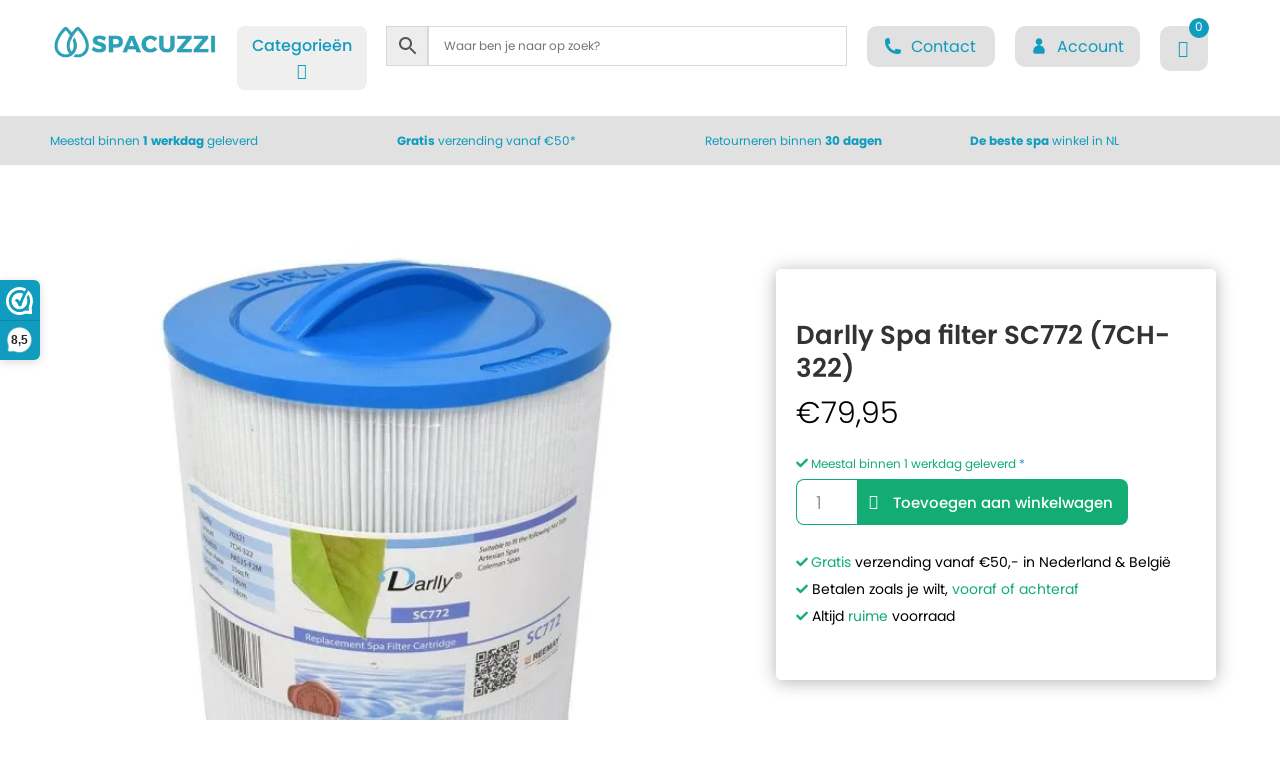

--- FILE ---
content_type: text/html; charset=UTF-8
request_url: https://spacuzzi.nl/product/darlly-spa-filter-sc772-7ch-322/
body_size: 93557
content:
<!DOCTYPE html>
<html lang="nl-NL">
<head>
	<meta charset="UTF-8" />
<meta http-equiv="X-UA-Compatible" content="IE=edge">
	<link rel="pingback" href="https://spacuzzi.nl/xmlrpc.php" />

	<script type="text/javascript">
		document.documentElement.className = 'js';
	</script>
	
	<title>Darlly Spa filter SC772 (7CH-322) | Spacuzzi.nl</title>
<link rel="preconnect" href="https://fonts.gstatic.com" crossorigin /><style id="et-builder-googlefonts-cached-inline">/* Original: https://fonts.googleapis.com/css?family=Poppins:100,100italic,200,200italic,300,300italic,regular,italic,500,500italic,600,600italic,700,700italic,800,800italic,900,900italic&#038;subset=latin,latin-ext&#038;display=swap *//* User Agent: Mozilla/5.0 (Unknown; Linux x86_64) AppleWebKit/538.1 (KHTML, like Gecko) Safari/538.1 Daum/4.1 */@font-face {font-family: 'Poppins';font-style: italic;font-weight: 100;font-display: swap;src: url(https://fonts.gstatic.com/s/poppins/v24/pxiAyp8kv8JHgFVrJJLmE0tMMPc.ttf) format('truetype');}@font-face {font-family: 'Poppins';font-style: italic;font-weight: 200;font-display: swap;src: url(https://fonts.gstatic.com/s/poppins/v24/pxiDyp8kv8JHgFVrJJLmv1pVGdeL.ttf) format('truetype');}@font-face {font-family: 'Poppins';font-style: italic;font-weight: 300;font-display: swap;src: url(https://fonts.gstatic.com/s/poppins/v24/pxiDyp8kv8JHgFVrJJLm21lVGdeL.ttf) format('truetype');}@font-face {font-family: 'Poppins';font-style: italic;font-weight: 400;font-display: swap;src: url(https://fonts.gstatic.com/s/poppins/v24/pxiGyp8kv8JHgFVrJJLufntF.ttf) format('truetype');}@font-face {font-family: 'Poppins';font-style: italic;font-weight: 500;font-display: swap;src: url(https://fonts.gstatic.com/s/poppins/v24/pxiDyp8kv8JHgFVrJJLmg1hVGdeL.ttf) format('truetype');}@font-face {font-family: 'Poppins';font-style: italic;font-weight: 600;font-display: swap;src: url(https://fonts.gstatic.com/s/poppins/v24/pxiDyp8kv8JHgFVrJJLmr19VGdeL.ttf) format('truetype');}@font-face {font-family: 'Poppins';font-style: italic;font-weight: 700;font-display: swap;src: url(https://fonts.gstatic.com/s/poppins/v24/pxiDyp8kv8JHgFVrJJLmy15VGdeL.ttf) format('truetype');}@font-face {font-family: 'Poppins';font-style: italic;font-weight: 800;font-display: swap;src: url(https://fonts.gstatic.com/s/poppins/v24/pxiDyp8kv8JHgFVrJJLm111VGdeL.ttf) format('truetype');}@font-face {font-family: 'Poppins';font-style: italic;font-weight: 900;font-display: swap;src: url(https://fonts.gstatic.com/s/poppins/v24/pxiDyp8kv8JHgFVrJJLm81xVGdeL.ttf) format('truetype');}@font-face {font-family: 'Poppins';font-style: normal;font-weight: 100;font-display: swap;src: url(https://fonts.gstatic.com/s/poppins/v24/pxiGyp8kv8JHgFVrLPTufntF.ttf) format('truetype');}@font-face {font-family: 'Poppins';font-style: normal;font-weight: 200;font-display: swap;src: url(https://fonts.gstatic.com/s/poppins/v24/pxiByp8kv8JHgFVrLFj_Z1JlEA.ttf) format('truetype');}@font-face {font-family: 'Poppins';font-style: normal;font-weight: 300;font-display: swap;src: url(https://fonts.gstatic.com/s/poppins/v24/pxiByp8kv8JHgFVrLDz8Z1JlEA.ttf) format('truetype');}@font-face {font-family: 'Poppins';font-style: normal;font-weight: 400;font-display: swap;src: url(https://fonts.gstatic.com/s/poppins/v24/pxiEyp8kv8JHgFVrJJnedw.ttf) format('truetype');}@font-face {font-family: 'Poppins';font-style: normal;font-weight: 500;font-display: swap;src: url(https://fonts.gstatic.com/s/poppins/v24/pxiByp8kv8JHgFVrLGT9Z1JlEA.ttf) format('truetype');}@font-face {font-family: 'Poppins';font-style: normal;font-weight: 600;font-display: swap;src: url(https://fonts.gstatic.com/s/poppins/v24/pxiByp8kv8JHgFVrLEj6Z1JlEA.ttf) format('truetype');}@font-face {font-family: 'Poppins';font-style: normal;font-weight: 700;font-display: swap;src: url(https://fonts.gstatic.com/s/poppins/v24/pxiByp8kv8JHgFVrLCz7Z1JlEA.ttf) format('truetype');}@font-face {font-family: 'Poppins';font-style: normal;font-weight: 800;font-display: swap;src: url(https://fonts.gstatic.com/s/poppins/v24/pxiByp8kv8JHgFVrLDD4Z1JlEA.ttf) format('truetype');}@font-face {font-family: 'Poppins';font-style: normal;font-weight: 900;font-display: swap;src: url(https://fonts.gstatic.com/s/poppins/v24/pxiByp8kv8JHgFVrLBT5Z1JlEA.ttf) format('truetype');}/* User Agent: Mozilla/5.0 (Windows NT 6.1; WOW64; rv:27.0) Gecko/20100101 Firefox/27.0 */@font-face {font-family: 'Poppins';font-style: italic;font-weight: 100;font-display: swap;src: url(https://fonts.gstatic.com/l/font?kit=pxiAyp8kv8JHgFVrJJLmE0tMMPQ&skey=14913f5d70e4915e&v=v24) format('woff');}@font-face {font-family: 'Poppins';font-style: italic;font-weight: 200;font-display: swap;src: url(https://fonts.gstatic.com/l/font?kit=pxiDyp8kv8JHgFVrJJLmv1pVGdeI&skey=e6f64e60fb8d9268&v=v24) format('woff');}@font-face {font-family: 'Poppins';font-style: italic;font-weight: 300;font-display: swap;src: url(https://fonts.gstatic.com/l/font?kit=pxiDyp8kv8JHgFVrJJLm21lVGdeI&skey=b60188e8ecc47dee&v=v24) format('woff');}@font-face {font-family: 'Poppins';font-style: italic;font-weight: 400;font-display: swap;src: url(https://fonts.gstatic.com/l/font?kit=pxiGyp8kv8JHgFVrJJLufntG&skey=f21d6e783fa43c88&v=v24) format('woff');}@font-face {font-family: 'Poppins';font-style: italic;font-weight: 500;font-display: swap;src: url(https://fonts.gstatic.com/l/font?kit=pxiDyp8kv8JHgFVrJJLmg1hVGdeI&skey=b0aa19767d34da85&v=v24) format('woff');}@font-face {font-family: 'Poppins';font-style: italic;font-weight: 600;font-display: swap;src: url(https://fonts.gstatic.com/l/font?kit=pxiDyp8kv8JHgFVrJJLmr19VGdeI&skey=7fbc556774b13ef0&v=v24) format('woff');}@font-face {font-family: 'Poppins';font-style: italic;font-weight: 700;font-display: swap;src: url(https://fonts.gstatic.com/l/font?kit=pxiDyp8kv8JHgFVrJJLmy15VGdeI&skey=29c3bd833a54ba8c&v=v24) format('woff');}@font-face {font-family: 'Poppins';font-style: italic;font-weight: 800;font-display: swap;src: url(https://fonts.gstatic.com/l/font?kit=pxiDyp8kv8JHgFVrJJLm111VGdeI&skey=6ea139488603f28c&v=v24) format('woff');}@font-face {font-family: 'Poppins';font-style: italic;font-weight: 900;font-display: swap;src: url(https://fonts.gstatic.com/l/font?kit=pxiDyp8kv8JHgFVrJJLm81xVGdeI&skey=846b48b4eada095a&v=v24) format('woff');}@font-face {font-family: 'Poppins';font-style: normal;font-weight: 100;font-display: swap;src: url(https://fonts.gstatic.com/l/font?kit=pxiGyp8kv8JHgFVrLPTufntG&skey=57be0781cfb72ecd&v=v24) format('woff');}@font-face {font-family: 'Poppins';font-style: normal;font-weight: 200;font-display: swap;src: url(https://fonts.gstatic.com/l/font?kit=pxiByp8kv8JHgFVrLFj_Z1JlEw&skey=1bdc08fe61c3cc9e&v=v24) format('woff');}@font-face {font-family: 'Poppins';font-style: normal;font-weight: 300;font-display: swap;src: url(https://fonts.gstatic.com/l/font?kit=pxiByp8kv8JHgFVrLDz8Z1JlEw&skey=4aabc5055a39e031&v=v24) format('woff');}@font-face {font-family: 'Poppins';font-style: normal;font-weight: 400;font-display: swap;src: url(https://fonts.gstatic.com/l/font?kit=pxiEyp8kv8JHgFVrJJnedA&skey=87759fb096548f6d&v=v24) format('woff');}@font-face {font-family: 'Poppins';font-style: normal;font-weight: 500;font-display: swap;src: url(https://fonts.gstatic.com/l/font?kit=pxiByp8kv8JHgFVrLGT9Z1JlEw&skey=d4526a9b64c21b87&v=v24) format('woff');}@font-face {font-family: 'Poppins';font-style: normal;font-weight: 600;font-display: swap;src: url(https://fonts.gstatic.com/l/font?kit=pxiByp8kv8JHgFVrLEj6Z1JlEw&skey=ce7ef9d62ca89319&v=v24) format('woff');}@font-face {font-family: 'Poppins';font-style: normal;font-weight: 700;font-display: swap;src: url(https://fonts.gstatic.com/l/font?kit=pxiByp8kv8JHgFVrLCz7Z1JlEw&skey=cea76fe63715a67a&v=v24) format('woff');}@font-face {font-family: 'Poppins';font-style: normal;font-weight: 800;font-display: swap;src: url(https://fonts.gstatic.com/l/font?kit=pxiByp8kv8JHgFVrLDD4Z1JlEw&skey=f01e006f58df81ac&v=v24) format('woff');}@font-face {font-family: 'Poppins';font-style: normal;font-weight: 900;font-display: swap;src: url(https://fonts.gstatic.com/l/font?kit=pxiByp8kv8JHgFVrLBT5Z1JlEw&skey=6c361c40a830b323&v=v24) format('woff');}/* User Agent: Mozilla/5.0 (Windows NT 6.3; rv:39.0) Gecko/20100101 Firefox/39.0 */@font-face {font-family: 'Poppins';font-style: italic;font-weight: 100;font-display: swap;src: url(https://fonts.gstatic.com/s/poppins/v24/pxiAyp8kv8JHgFVrJJLmE0tMMPI.woff2) format('woff2');}@font-face {font-family: 'Poppins';font-style: italic;font-weight: 200;font-display: swap;src: url(https://fonts.gstatic.com/s/poppins/v24/pxiDyp8kv8JHgFVrJJLmv1pVGdeO.woff2) format('woff2');}@font-face {font-family: 'Poppins';font-style: italic;font-weight: 300;font-display: swap;src: url(https://fonts.gstatic.com/s/poppins/v24/pxiDyp8kv8JHgFVrJJLm21lVGdeO.woff2) format('woff2');}@font-face {font-family: 'Poppins';font-style: italic;font-weight: 400;font-display: swap;src: url(https://fonts.gstatic.com/s/poppins/v24/pxiGyp8kv8JHgFVrJJLufntA.woff2) format('woff2');}@font-face {font-family: 'Poppins';font-style: italic;font-weight: 500;font-display: swap;src: url(https://fonts.gstatic.com/s/poppins/v24/pxiDyp8kv8JHgFVrJJLmg1hVGdeO.woff2) format('woff2');}@font-face {font-family: 'Poppins';font-style: italic;font-weight: 600;font-display: swap;src: url(https://fonts.gstatic.com/s/poppins/v24/pxiDyp8kv8JHgFVrJJLmr19VGdeO.woff2) format('woff2');}@font-face {font-family: 'Poppins';font-style: italic;font-weight: 700;font-display: swap;src: url(https://fonts.gstatic.com/s/poppins/v24/pxiDyp8kv8JHgFVrJJLmy15VGdeO.woff2) format('woff2');}@font-face {font-family: 'Poppins';font-style: italic;font-weight: 800;font-display: swap;src: url(https://fonts.gstatic.com/s/poppins/v24/pxiDyp8kv8JHgFVrJJLm111VGdeO.woff2) format('woff2');}@font-face {font-family: 'Poppins';font-style: italic;font-weight: 900;font-display: swap;src: url(https://fonts.gstatic.com/s/poppins/v24/pxiDyp8kv8JHgFVrJJLm81xVGdeO.woff2) format('woff2');}@font-face {font-family: 'Poppins';font-style: normal;font-weight: 100;font-display: swap;src: url(https://fonts.gstatic.com/s/poppins/v24/pxiGyp8kv8JHgFVrLPTufntA.woff2) format('woff2');}@font-face {font-family: 'Poppins';font-style: normal;font-weight: 200;font-display: swap;src: url(https://fonts.gstatic.com/s/poppins/v24/pxiByp8kv8JHgFVrLFj_Z1JlFQ.woff2) format('woff2');}@font-face {font-family: 'Poppins';font-style: normal;font-weight: 300;font-display: swap;src: url(https://fonts.gstatic.com/s/poppins/v24/pxiByp8kv8JHgFVrLDz8Z1JlFQ.woff2) format('woff2');}@font-face {font-family: 'Poppins';font-style: normal;font-weight: 400;font-display: swap;src: url(https://fonts.gstatic.com/s/poppins/v24/pxiEyp8kv8JHgFVrJJnecg.woff2) format('woff2');}@font-face {font-family: 'Poppins';font-style: normal;font-weight: 500;font-display: swap;src: url(https://fonts.gstatic.com/s/poppins/v24/pxiByp8kv8JHgFVrLGT9Z1JlFQ.woff2) format('woff2');}@font-face {font-family: 'Poppins';font-style: normal;font-weight: 600;font-display: swap;src: url(https://fonts.gstatic.com/s/poppins/v24/pxiByp8kv8JHgFVrLEj6Z1JlFQ.woff2) format('woff2');}@font-face {font-family: 'Poppins';font-style: normal;font-weight: 700;font-display: swap;src: url(https://fonts.gstatic.com/s/poppins/v24/pxiByp8kv8JHgFVrLCz7Z1JlFQ.woff2) format('woff2');}@font-face {font-family: 'Poppins';font-style: normal;font-weight: 800;font-display: swap;src: url(https://fonts.gstatic.com/s/poppins/v24/pxiByp8kv8JHgFVrLDD4Z1JlFQ.woff2) format('woff2');}@font-face {font-family: 'Poppins';font-style: normal;font-weight: 900;font-display: swap;src: url(https://fonts.gstatic.com/s/poppins/v24/pxiByp8kv8JHgFVrLBT5Z1JlFQ.woff2) format('woff2');}</style><meta name='robots' content='max-image-preview:large' />

<!-- Google Tag Manager for WordPress by gtm4wp.com -->
<script data-cfasync="false" data-pagespeed-no-defer>
	var gtm4wp_datalayer_name = "dataLayer";
	var dataLayer = dataLayer || [];
	const gtm4wp_use_sku_instead = false;
	const gtm4wp_currency = 'EUR';
	const gtm4wp_product_per_impression = false;
	const gtm4wp_clear_ecommerce = false;
	const gtm4wp_datalayer_max_timeout = 2000;
</script>
<!-- End Google Tag Manager for WordPress by gtm4wp.com --><script>window._wca = window._wca || [];</script>
<script type="text/javascript">
			let jqueryParams=[],jQuery=function(r){return jqueryParams=[...jqueryParams,r],jQuery},$=function(r){return jqueryParams=[...jqueryParams,r],$};window.jQuery=jQuery,window.$=jQuery;let customHeadScripts=!1;jQuery.fn=jQuery.prototype={},$.fn=jQuery.prototype={},jQuery.noConflict=function(r){if(window.jQuery)return jQuery=window.jQuery,$=window.jQuery,customHeadScripts=!0,jQuery.noConflict},jQuery.ready=function(r){jqueryParams=[...jqueryParams,r]},$.ready=function(r){jqueryParams=[...jqueryParams,r]},jQuery.load=function(r){jqueryParams=[...jqueryParams,r]},$.load=function(r){jqueryParams=[...jqueryParams,r]},jQuery.fn.ready=function(r){jqueryParams=[...jqueryParams,r]},$.fn.ready=function(r){jqueryParams=[...jqueryParams,r]};</script><link rel='dns-prefetch' href='//stats.wp.com' />
<link rel='dns-prefetch' href='//dashboard.webwinkelkeur.nl' />
<link rel='dns-prefetch' href='//0.gravatar.com' />
<link rel='dns-prefetch' href='//1.bp.blogspot.com' />
<link rel='dns-prefetch' href='//1.gravatar.com' />
<link rel='dns-prefetch' href='//2.bp.blogspot.com' />
<link rel='dns-prefetch' href='//2.gravatar.com' />
<link rel='dns-prefetch' href='//3.bp.blogspot.com' />
<link rel='dns-prefetch' href='//4.bp.blogspot.com' />
<link rel='dns-prefetch' href='//ad.doubleclick.net' />
<link rel='dns-prefetch' href='//adservice.google.com' />
<link rel='dns-prefetch' href='//ajax.aspnetcdn.com' />
<link rel='dns-prefetch' href='//ajax.googleapis.com' />
<link rel='dns-prefetch' href='//ajax.microsoft.com' />
<link rel='dns-prefetch' href='//api.pinterest.com' />
<link rel='dns-prefetch' href='//apis.google.com' />
<link rel='dns-prefetch' href='//bp.blogspot.com' />
<link rel='dns-prefetch' href='//c.disquscdn.com' />
<link rel='dns-prefetch' href='//cdnjs.cloudflare.com' />
<link rel='dns-prefetch' href='//cm.g.doubleclick.net' />
<link rel='dns-prefetch' href='//code.jquery.com' />
<link rel='dns-prefetch' href='//connect.facebook.net' />
<link rel='dns-prefetch' href='//disqus.com' />
<link rel='dns-prefetch' href='//fonts.googleapis.com' />
<link rel='dns-prefetch' href='//fonts.gstatic.com' />
<link rel='dns-prefetch' href='//github.githubassets.com' />
<link rel='dns-prefetch' href='//googleads.g.doubleclick.net' />
<link rel='dns-prefetch' href='//google-analytics.com' />
<link rel='dns-prefetch' href='//i0.wp.com' />
<link rel='dns-prefetch' href='//i1.wp.com' />
<link rel='dns-prefetch' href='//i2.wp.com' />
<link rel='dns-prefetch' href='//maps.googleapis.com' />
<link rel='dns-prefetch' href='//maps.gstatic.com' />
<link rel='dns-prefetch' href='//pagead2.googlesyndication.com' />
<link rel='dns-prefetch' href='//pixel.wp.com' />
<link rel='dns-prefetch' href='//platform.instagram.com' />
<link rel='dns-prefetch' href='//platform.linkedin.com' />
<link rel='dns-prefetch' href='//platform.twitter.com' />
<link rel='dns-prefetch' href='//player.vimeo.com' />
<link rel='dns-prefetch' href='//referrer.disqus.com' />
<link rel='dns-prefetch' href='//s3.amazonaws.com' />
<link rel='dns-prefetch' href='//s3.buysellads.com' />
<link rel='dns-prefetch' href='//s7.addthis.com' />
<link rel='dns-prefetch' href='//s.gravatar.com' />
<link rel='dns-prefetch' href='//sitename.disqus.com' />
<link rel='dns-prefetch' href='//ssl.google-analytics.com' />
<link rel='dns-prefetch' href='//stackpath.bootstrapcdn.com' />
<link rel='dns-prefetch' href='//stats.buysellads.com' />
<link rel='dns-prefetch' href='//stats.g.doubleclick.net' />
<link rel='dns-prefetch' href='//syndication.twitter.com' />
<link rel='dns-prefetch' href='//tpc.googlesyndication.com' />
<link rel='dns-prefetch' href='//use.fontawesome.com' />
<link rel='dns-prefetch' href='//w.sharethis.com' />
<link rel='dns-prefetch' href='//www.google-analytics.com' />
<link rel='dns-prefetch' href='//www.googletagmanager.com' />
<link rel='dns-prefetch' href='//www.googletagservices.com' />
<link rel='dns-prefetch' href='//youtube.com' />
<link rel="alternate" type="application/rss+xml" title="Spacuzzi.nl &raquo; feed" href="https://spacuzzi.nl/feed/" />
<link rel="alternate" type="application/rss+xml" title="Spacuzzi.nl &raquo; reacties feed" href="https://spacuzzi.nl/comments/feed/" />
<link rel="alternate" type="application/rss+xml" title="Spacuzzi.nl &raquo; Darlly Spa filter SC772 (7CH-322) reacties feed" href="https://spacuzzi.nl/product/darlly-spa-filter-sc772-7ch-322/feed/" />
<meta content="Divi v.4.27.4" name="generator"/><link data-minify="1" rel='stylesheet' id='wcpcsup-main-css' href='https://spacuzzi.nl/wp-content/cache/min/1/wp-content/plugins/woo-product-carousel-slider-and-grid-ultimate/assets/css/style.css?ver=1761148002' type='text/css' media='all' />
<link data-minify="1" rel='stylesheet' id='wcpcsup-swmodal-css' href='https://spacuzzi.nl/wp-content/cache/min/1/wp-content/plugins/woo-product-carousel-slider-and-grid-ultimate/assets/css/swmodal.css?ver=1761148002' type='text/css' media='all' />
<link data-minify="1" rel='stylesheet' id='wcpcsup-swiper-css' href='https://spacuzzi.nl/wp-content/cache/min/1/wp-content/plugins/woo-product-carousel-slider-and-grid-ultimate/assets/css/swiper-bundle.min.css?ver=1761148002' type='text/css' media='all' />
<link data-minify="1" rel='stylesheet' id='aws-divi-css' href='https://spacuzzi.nl/wp-content/cache/min/1/wp-content/plugins/advanced-woo-search/includes/modules/divi/divi.css?ver=1761148002' type='text/css' media='all' />
<link rel='stylesheet' id='wp-block-library-css' href='https://spacuzzi.nl/wp-includes/css/dist/block-library/style.min.css?ver=6.8.3' type='text/css' media='all' />
<style id='wp-block-library-theme-inline-css' type='text/css'>
.wp-block-audio :where(figcaption){color:#555;font-size:13px;text-align:center}.is-dark-theme .wp-block-audio :where(figcaption){color:#ffffffa6}.wp-block-audio{margin:0 0 1em}.wp-block-code{border:1px solid #ccc;border-radius:4px;font-family:Menlo,Consolas,monaco,monospace;padding:.8em 1em}.wp-block-embed :where(figcaption){color:#555;font-size:13px;text-align:center}.is-dark-theme .wp-block-embed :where(figcaption){color:#ffffffa6}.wp-block-embed{margin:0 0 1em}.blocks-gallery-caption{color:#555;font-size:13px;text-align:center}.is-dark-theme .blocks-gallery-caption{color:#ffffffa6}:root :where(.wp-block-image figcaption){color:#555;font-size:13px;text-align:center}.is-dark-theme :root :where(.wp-block-image figcaption){color:#ffffffa6}.wp-block-image{margin:0 0 1em}.wp-block-pullquote{border-bottom:4px solid;border-top:4px solid;color:currentColor;margin-bottom:1.75em}.wp-block-pullquote cite,.wp-block-pullquote footer,.wp-block-pullquote__citation{color:currentColor;font-size:.8125em;font-style:normal;text-transform:uppercase}.wp-block-quote{border-left:.25em solid;margin:0 0 1.75em;padding-left:1em}.wp-block-quote cite,.wp-block-quote footer{color:currentColor;font-size:.8125em;font-style:normal;position:relative}.wp-block-quote:where(.has-text-align-right){border-left:none;border-right:.25em solid;padding-left:0;padding-right:1em}.wp-block-quote:where(.has-text-align-center){border:none;padding-left:0}.wp-block-quote.is-large,.wp-block-quote.is-style-large,.wp-block-quote:where(.is-style-plain){border:none}.wp-block-search .wp-block-search__label{font-weight:700}.wp-block-search__button{border:1px solid #ccc;padding:.375em .625em}:where(.wp-block-group.has-background){padding:1.25em 2.375em}.wp-block-separator.has-css-opacity{opacity:.4}.wp-block-separator{border:none;border-bottom:2px solid;margin-left:auto;margin-right:auto}.wp-block-separator.has-alpha-channel-opacity{opacity:1}.wp-block-separator:not(.is-style-wide):not(.is-style-dots){width:100px}.wp-block-separator.has-background:not(.is-style-dots){border-bottom:none;height:1px}.wp-block-separator.has-background:not(.is-style-wide):not(.is-style-dots){height:2px}.wp-block-table{margin:0 0 1em}.wp-block-table td,.wp-block-table th{word-break:normal}.wp-block-table :where(figcaption){color:#555;font-size:13px;text-align:center}.is-dark-theme .wp-block-table :where(figcaption){color:#ffffffa6}.wp-block-video :where(figcaption){color:#555;font-size:13px;text-align:center}.is-dark-theme .wp-block-video :where(figcaption){color:#ffffffa6}.wp-block-video{margin:0 0 1em}:root :where(.wp-block-template-part.has-background){margin-bottom:0;margin-top:0;padding:1.25em 2.375em}
</style>
<link data-minify="1" rel='stylesheet' id='wcpcsu-main-css' href='https://spacuzzi.nl/wp-content/cache/min/1/wp-content/plugins/woo-product-carousel-slider-and-grid-ultimate/assets/css/style.css?ver=1761148002' type='text/css' media='all' />
<style id='global-styles-inline-css' type='text/css'>
:root{--wp--preset--aspect-ratio--square: 1;--wp--preset--aspect-ratio--4-3: 4/3;--wp--preset--aspect-ratio--3-4: 3/4;--wp--preset--aspect-ratio--3-2: 3/2;--wp--preset--aspect-ratio--2-3: 2/3;--wp--preset--aspect-ratio--16-9: 16/9;--wp--preset--aspect-ratio--9-16: 9/16;--wp--preset--color--black: #000000;--wp--preset--color--cyan-bluish-gray: #abb8c3;--wp--preset--color--white: #ffffff;--wp--preset--color--pale-pink: #f78da7;--wp--preset--color--vivid-red: #cf2e2e;--wp--preset--color--luminous-vivid-orange: #ff6900;--wp--preset--color--luminous-vivid-amber: #fcb900;--wp--preset--color--light-green-cyan: #7bdcb5;--wp--preset--color--vivid-green-cyan: #00d084;--wp--preset--color--pale-cyan-blue: #8ed1fc;--wp--preset--color--vivid-cyan-blue: #0693e3;--wp--preset--color--vivid-purple: #9b51e0;--wp--preset--gradient--vivid-cyan-blue-to-vivid-purple: linear-gradient(135deg,rgba(6,147,227,1) 0%,rgb(155,81,224) 100%);--wp--preset--gradient--light-green-cyan-to-vivid-green-cyan: linear-gradient(135deg,rgb(122,220,180) 0%,rgb(0,208,130) 100%);--wp--preset--gradient--luminous-vivid-amber-to-luminous-vivid-orange: linear-gradient(135deg,rgba(252,185,0,1) 0%,rgba(255,105,0,1) 100%);--wp--preset--gradient--luminous-vivid-orange-to-vivid-red: linear-gradient(135deg,rgba(255,105,0,1) 0%,rgb(207,46,46) 100%);--wp--preset--gradient--very-light-gray-to-cyan-bluish-gray: linear-gradient(135deg,rgb(238,238,238) 0%,rgb(169,184,195) 100%);--wp--preset--gradient--cool-to-warm-spectrum: linear-gradient(135deg,rgb(74,234,220) 0%,rgb(151,120,209) 20%,rgb(207,42,186) 40%,rgb(238,44,130) 60%,rgb(251,105,98) 80%,rgb(254,248,76) 100%);--wp--preset--gradient--blush-light-purple: linear-gradient(135deg,rgb(255,206,236) 0%,rgb(152,150,240) 100%);--wp--preset--gradient--blush-bordeaux: linear-gradient(135deg,rgb(254,205,165) 0%,rgb(254,45,45) 50%,rgb(107,0,62) 100%);--wp--preset--gradient--luminous-dusk: linear-gradient(135deg,rgb(255,203,112) 0%,rgb(199,81,192) 50%,rgb(65,88,208) 100%);--wp--preset--gradient--pale-ocean: linear-gradient(135deg,rgb(255,245,203) 0%,rgb(182,227,212) 50%,rgb(51,167,181) 100%);--wp--preset--gradient--electric-grass: linear-gradient(135deg,rgb(202,248,128) 0%,rgb(113,206,126) 100%);--wp--preset--gradient--midnight: linear-gradient(135deg,rgb(2,3,129) 0%,rgb(40,116,252) 100%);--wp--preset--font-size--small: 13px;--wp--preset--font-size--medium: 20px;--wp--preset--font-size--large: 36px;--wp--preset--font-size--x-large: 42px;--wp--preset--spacing--20: 0.44rem;--wp--preset--spacing--30: 0.67rem;--wp--preset--spacing--40: 1rem;--wp--preset--spacing--50: 1.5rem;--wp--preset--spacing--60: 2.25rem;--wp--preset--spacing--70: 3.38rem;--wp--preset--spacing--80: 5.06rem;--wp--preset--shadow--natural: 6px 6px 9px rgba(0, 0, 0, 0.2);--wp--preset--shadow--deep: 12px 12px 50px rgba(0, 0, 0, 0.4);--wp--preset--shadow--sharp: 6px 6px 0px rgba(0, 0, 0, 0.2);--wp--preset--shadow--outlined: 6px 6px 0px -3px rgba(255, 255, 255, 1), 6px 6px rgba(0, 0, 0, 1);--wp--preset--shadow--crisp: 6px 6px 0px rgba(0, 0, 0, 1);}:root { --wp--style--global--content-size: 823px;--wp--style--global--wide-size: 1080px; }:where(body) { margin: 0; }.wp-site-blocks > .alignleft { float: left; margin-right: 2em; }.wp-site-blocks > .alignright { float: right; margin-left: 2em; }.wp-site-blocks > .aligncenter { justify-content: center; margin-left: auto; margin-right: auto; }:where(.is-layout-flex){gap: 0.5em;}:where(.is-layout-grid){gap: 0.5em;}.is-layout-flow > .alignleft{float: left;margin-inline-start: 0;margin-inline-end: 2em;}.is-layout-flow > .alignright{float: right;margin-inline-start: 2em;margin-inline-end: 0;}.is-layout-flow > .aligncenter{margin-left: auto !important;margin-right: auto !important;}.is-layout-constrained > .alignleft{float: left;margin-inline-start: 0;margin-inline-end: 2em;}.is-layout-constrained > .alignright{float: right;margin-inline-start: 2em;margin-inline-end: 0;}.is-layout-constrained > .aligncenter{margin-left: auto !important;margin-right: auto !important;}.is-layout-constrained > :where(:not(.alignleft):not(.alignright):not(.alignfull)){max-width: var(--wp--style--global--content-size);margin-left: auto !important;margin-right: auto !important;}.is-layout-constrained > .alignwide{max-width: var(--wp--style--global--wide-size);}body .is-layout-flex{display: flex;}.is-layout-flex{flex-wrap: wrap;align-items: center;}.is-layout-flex > :is(*, div){margin: 0;}body .is-layout-grid{display: grid;}.is-layout-grid > :is(*, div){margin: 0;}body{padding-top: 0px;padding-right: 0px;padding-bottom: 0px;padding-left: 0px;}:root :where(.wp-element-button, .wp-block-button__link){background-color: #32373c;border-width: 0;color: #fff;font-family: inherit;font-size: inherit;line-height: inherit;padding: calc(0.667em + 2px) calc(1.333em + 2px);text-decoration: none;}.has-black-color{color: var(--wp--preset--color--black) !important;}.has-cyan-bluish-gray-color{color: var(--wp--preset--color--cyan-bluish-gray) !important;}.has-white-color{color: var(--wp--preset--color--white) !important;}.has-pale-pink-color{color: var(--wp--preset--color--pale-pink) !important;}.has-vivid-red-color{color: var(--wp--preset--color--vivid-red) !important;}.has-luminous-vivid-orange-color{color: var(--wp--preset--color--luminous-vivid-orange) !important;}.has-luminous-vivid-amber-color{color: var(--wp--preset--color--luminous-vivid-amber) !important;}.has-light-green-cyan-color{color: var(--wp--preset--color--light-green-cyan) !important;}.has-vivid-green-cyan-color{color: var(--wp--preset--color--vivid-green-cyan) !important;}.has-pale-cyan-blue-color{color: var(--wp--preset--color--pale-cyan-blue) !important;}.has-vivid-cyan-blue-color{color: var(--wp--preset--color--vivid-cyan-blue) !important;}.has-vivid-purple-color{color: var(--wp--preset--color--vivid-purple) !important;}.has-black-background-color{background-color: var(--wp--preset--color--black) !important;}.has-cyan-bluish-gray-background-color{background-color: var(--wp--preset--color--cyan-bluish-gray) !important;}.has-white-background-color{background-color: var(--wp--preset--color--white) !important;}.has-pale-pink-background-color{background-color: var(--wp--preset--color--pale-pink) !important;}.has-vivid-red-background-color{background-color: var(--wp--preset--color--vivid-red) !important;}.has-luminous-vivid-orange-background-color{background-color: var(--wp--preset--color--luminous-vivid-orange) !important;}.has-luminous-vivid-amber-background-color{background-color: var(--wp--preset--color--luminous-vivid-amber) !important;}.has-light-green-cyan-background-color{background-color: var(--wp--preset--color--light-green-cyan) !important;}.has-vivid-green-cyan-background-color{background-color: var(--wp--preset--color--vivid-green-cyan) !important;}.has-pale-cyan-blue-background-color{background-color: var(--wp--preset--color--pale-cyan-blue) !important;}.has-vivid-cyan-blue-background-color{background-color: var(--wp--preset--color--vivid-cyan-blue) !important;}.has-vivid-purple-background-color{background-color: var(--wp--preset--color--vivid-purple) !important;}.has-black-border-color{border-color: var(--wp--preset--color--black) !important;}.has-cyan-bluish-gray-border-color{border-color: var(--wp--preset--color--cyan-bluish-gray) !important;}.has-white-border-color{border-color: var(--wp--preset--color--white) !important;}.has-pale-pink-border-color{border-color: var(--wp--preset--color--pale-pink) !important;}.has-vivid-red-border-color{border-color: var(--wp--preset--color--vivid-red) !important;}.has-luminous-vivid-orange-border-color{border-color: var(--wp--preset--color--luminous-vivid-orange) !important;}.has-luminous-vivid-amber-border-color{border-color: var(--wp--preset--color--luminous-vivid-amber) !important;}.has-light-green-cyan-border-color{border-color: var(--wp--preset--color--light-green-cyan) !important;}.has-vivid-green-cyan-border-color{border-color: var(--wp--preset--color--vivid-green-cyan) !important;}.has-pale-cyan-blue-border-color{border-color: var(--wp--preset--color--pale-cyan-blue) !important;}.has-vivid-cyan-blue-border-color{border-color: var(--wp--preset--color--vivid-cyan-blue) !important;}.has-vivid-purple-border-color{border-color: var(--wp--preset--color--vivid-purple) !important;}.has-vivid-cyan-blue-to-vivid-purple-gradient-background{background: var(--wp--preset--gradient--vivid-cyan-blue-to-vivid-purple) !important;}.has-light-green-cyan-to-vivid-green-cyan-gradient-background{background: var(--wp--preset--gradient--light-green-cyan-to-vivid-green-cyan) !important;}.has-luminous-vivid-amber-to-luminous-vivid-orange-gradient-background{background: var(--wp--preset--gradient--luminous-vivid-amber-to-luminous-vivid-orange) !important;}.has-luminous-vivid-orange-to-vivid-red-gradient-background{background: var(--wp--preset--gradient--luminous-vivid-orange-to-vivid-red) !important;}.has-very-light-gray-to-cyan-bluish-gray-gradient-background{background: var(--wp--preset--gradient--very-light-gray-to-cyan-bluish-gray) !important;}.has-cool-to-warm-spectrum-gradient-background{background: var(--wp--preset--gradient--cool-to-warm-spectrum) !important;}.has-blush-light-purple-gradient-background{background: var(--wp--preset--gradient--blush-light-purple) !important;}.has-blush-bordeaux-gradient-background{background: var(--wp--preset--gradient--blush-bordeaux) !important;}.has-luminous-dusk-gradient-background{background: var(--wp--preset--gradient--luminous-dusk) !important;}.has-pale-ocean-gradient-background{background: var(--wp--preset--gradient--pale-ocean) !important;}.has-electric-grass-gradient-background{background: var(--wp--preset--gradient--electric-grass) !important;}.has-midnight-gradient-background{background: var(--wp--preset--gradient--midnight) !important;}.has-small-font-size{font-size: var(--wp--preset--font-size--small) !important;}.has-medium-font-size{font-size: var(--wp--preset--font-size--medium) !important;}.has-large-font-size{font-size: var(--wp--preset--font-size--large) !important;}.has-x-large-font-size{font-size: var(--wp--preset--font-size--x-large) !important;}
:where(.wp-block-post-template.is-layout-flex){gap: 1.25em;}:where(.wp-block-post-template.is-layout-grid){gap: 1.25em;}
:where(.wp-block-columns.is-layout-flex){gap: 2em;}:where(.wp-block-columns.is-layout-grid){gap: 2em;}
:root :where(.wp-block-pullquote){font-size: 1.5em;line-height: 1.6;}
</style>
<link data-minify="1" rel='stylesheet' id='tss-css' href='https://spacuzzi.nl/wp-content/cache/min/1/wp-content/plugins/testimonial-slider-and-showcase/assets/css/wptestimonial.css?ver=1761148002' type='text/css' media='all' />
<link data-minify="1" rel='stylesheet' id='woof-css' href='https://spacuzzi.nl/wp-content/cache/background-css/1/spacuzzi.nl/wp-content/cache/min/1/wp-content/plugins/woocommerce-products-filter/css/front.css?ver=1761148002&wpr_t=1769206370' type='text/css' media='all' />
<style id='woof-inline-css' type='text/css'>

.woof_products_top_panel li span, .woof_products_top_panel2 li span{background: var(--wpr-bg-62ca9c93-5619-4c44-9409-b5b969c63576);background-size: 14px 14px;background-repeat: no-repeat;background-position: right;}
.woof_edit_view{
                    display: none;
                }
.woof_container_pa_seating-capacity.woof_container_6, .woof_redraw_zone .woof_container {
    display: block !important;
}
</style>
<link rel='stylesheet' id='chosen-drop-down-css' href='https://spacuzzi.nl/wp-content/cache/background-css/1/spacuzzi.nl/wp-content/plugins/woocommerce-products-filter/js/chosen/chosen.min.css?ver=1.3.7.2&wpr_t=1769206370' type='text/css' media='all' />
<link data-minify="1" rel='stylesheet' id='icheck-jquery-color-flat-css' href='https://spacuzzi.nl/wp-content/cache/background-css/1/spacuzzi.nl/wp-content/cache/min/1/wp-content/plugins/woocommerce-products-filter/js/icheck/skins/flat/_all.css?ver=1761148002&wpr_t=1769206370' type='text/css' media='all' />
<link data-minify="1" rel='stylesheet' id='icheck-jquery-color-square-css' href='https://spacuzzi.nl/wp-content/cache/background-css/1/spacuzzi.nl/wp-content/cache/min/1/wp-content/plugins/woocommerce-products-filter/js/icheck/skins/square/_all.css?ver=1761148002&wpr_t=1769206370' type='text/css' media='all' />
<link data-minify="1" rel='stylesheet' id='icheck-jquery-color-minimal-css' href='https://spacuzzi.nl/wp-content/cache/background-css/1/spacuzzi.nl/wp-content/cache/min/1/wp-content/plugins/woocommerce-products-filter/js/icheck/skins/minimal/_all.css?ver=1761148002&wpr_t=1769206370' type='text/css' media='all' />
<link data-minify="1" rel='stylesheet' id='woof_by_author_html_items-css' href='https://spacuzzi.nl/wp-content/cache/min/1/wp-content/plugins/woocommerce-products-filter/ext/by_author/css/by_author.css?ver=1761148002' type='text/css' media='all' />
<link data-minify="1" rel='stylesheet' id='woof_by_instock_html_items-css' href='https://spacuzzi.nl/wp-content/cache/min/1/wp-content/plugins/woocommerce-products-filter/ext/by_instock/css/by_instock.css?ver=1761148002' type='text/css' media='all' />
<link data-minify="1" rel='stylesheet' id='woof_by_onsales_html_items-css' href='https://spacuzzi.nl/wp-content/cache/min/1/wp-content/plugins/woocommerce-products-filter/ext/by_onsales/css/by_onsales.css?ver=1761148002' type='text/css' media='all' />
<link data-minify="1" rel='stylesheet' id='woof_by_text_html_items-css' href='https://spacuzzi.nl/wp-content/cache/background-css/1/spacuzzi.nl/wp-content/cache/min/1/wp-content/plugins/woocommerce-products-filter/ext/by_text/assets/css/front.css?ver=1761148002&wpr_t=1769206370' type='text/css' media='all' />
<link data-minify="1" rel='stylesheet' id='woof_label_html_items-css' href='https://spacuzzi.nl/wp-content/cache/min/1/wp-content/plugins/woocommerce-products-filter/ext/label/css/html_types/label.css?ver=1761148002' type='text/css' media='all' />
<link data-minify="1" rel='stylesheet' id='woof_select_radio_check_html_items-css' href='https://spacuzzi.nl/wp-content/cache/background-css/1/spacuzzi.nl/wp-content/cache/min/1/wp-content/plugins/woocommerce-products-filter/ext/select_radio_check/css/html_types/select_radio_check.css?ver=1761148002&wpr_t=1769206370' type='text/css' media='all' />
<link data-minify="1" rel='stylesheet' id='woof_sd_html_items_checkbox-css' href='https://spacuzzi.nl/wp-content/cache/min/1/wp-content/plugins/woocommerce-products-filter/ext/smart_designer/css/elements/checkbox.css?ver=1761148002' type='text/css' media='all' />
<link data-minify="1" rel='stylesheet' id='woof_sd_html_items_radio-css' href='https://spacuzzi.nl/wp-content/cache/min/1/wp-content/plugins/woocommerce-products-filter/ext/smart_designer/css/elements/radio.css?ver=1761148002' type='text/css' media='all' />
<link data-minify="1" rel='stylesheet' id='woof_sd_html_items_switcher-css' href='https://spacuzzi.nl/wp-content/cache/min/1/wp-content/plugins/woocommerce-products-filter/ext/smart_designer/css/elements/switcher.css?ver=1761148002' type='text/css' media='all' />
<link data-minify="1" rel='stylesheet' id='woof_sd_html_items_color-css' href='https://spacuzzi.nl/wp-content/cache/min/1/wp-content/plugins/woocommerce-products-filter/ext/smart_designer/css/elements/color.css?ver=1761148002' type='text/css' media='all' />
<link data-minify="1" rel='stylesheet' id='woof_sd_html_items_tooltip-css' href='https://spacuzzi.nl/wp-content/cache/min/1/wp-content/plugins/woocommerce-products-filter/ext/smart_designer/css/tooltip.css?ver=1761148002' type='text/css' media='all' />
<link data-minify="1" rel='stylesheet' id='woof_sd_html_items_front-css' href='https://spacuzzi.nl/wp-content/cache/min/1/wp-content/plugins/woocommerce-products-filter/ext/smart_designer/css/front.css?ver=1761148002' type='text/css' media='all' />
<link data-minify="1" rel='stylesheet' id='woof-switcher23-css' href='https://spacuzzi.nl/wp-content/cache/min/1/wp-content/plugins/woocommerce-products-filter/css/switcher.css?ver=1761148002' type='text/css' media='all' />
<link rel='stylesheet' id='photoswipe-css' href='https://spacuzzi.nl/wp-content/cache/background-css/1/spacuzzi.nl/wp-content/plugins/woocommerce/assets/css/photoswipe/photoswipe.min.css?ver=9.8.6&wpr_t=1769206370' type='text/css' media='all' />
<link rel='stylesheet' id='photoswipe-default-skin-css' href='https://spacuzzi.nl/wp-content/cache/background-css/1/spacuzzi.nl/wp-content/plugins/woocommerce/assets/css/photoswipe/default-skin/default-skin.min.css?ver=9.8.6&wpr_t=1769206370' type='text/css' media='all' />
<link data-minify="1" rel='stylesheet' id='woocommerce-layout-css' href='https://spacuzzi.nl/wp-content/cache/min/1/wp-content/plugins/woocommerce/assets/css/woocommerce-layout.css?ver=1761148002' type='text/css' media='all' />
<style id='woocommerce-layout-inline-css' type='text/css'>

	.infinite-scroll .woocommerce-pagination {
		display: none;
	}
</style>
<link data-minify="1" rel='stylesheet' id='woocommerce-smallscreen-css' href='https://spacuzzi.nl/wp-content/cache/min/1/wp-content/plugins/woocommerce/assets/css/woocommerce-smallscreen.css?ver=1761148002' type='text/css' media='only screen and (max-width: 768px)' />
<link data-minify="1" rel='stylesheet' id='woocommerce-general-css' href='https://spacuzzi.nl/wp-content/cache/background-css/1/spacuzzi.nl/wp-content/cache/min/1/wp-content/plugins/woocommerce/assets/css/woocommerce.css?ver=1761148002&wpr_t=1769206370' type='text/css' media='all' />
<style id='woocommerce-inline-inline-css' type='text/css'>
.woocommerce form .form-row .required { visibility: visible; }
</style>
<link rel='stylesheet' id='aws-style-css' href='https://spacuzzi.nl/wp-content/plugins/advanced-woo-search/assets/css/common.min.css?ver=3.46' type='text/css' media='all' />
<link rel='stylesheet' id='dcl-slick-css' href='https://spacuzzi.nl/wp-content/plugins/wow-carousel-for-divi-lite/assets/libs/slick/slick.min.css?ver=2.1.4' type='text/css' media='all' />
<link rel='stylesheet' id='dcl-magnific-css' href='https://spacuzzi.nl/wp-content/plugins/wow-carousel-for-divi-lite/assets/libs/magnific/magnific-popup.min.css?ver=2.1.4' type='text/css' media='all' />
<link data-minify="1" rel='stylesheet' id='dcl-frontend-css' href='https://spacuzzi.nl/wp-content/cache/min/1/wp-content/plugins/wow-carousel-for-divi-lite/assets/css/frontend.css?ver=1761148002' type='text/css' media='all' />
<link data-minify="1" rel='stylesheet' id='brands-styles-css' href='https://spacuzzi.nl/wp-content/cache/min/1/wp-content/plugins/woocommerce/assets/css/brands.css?ver=1761148002' type='text/css' media='all' />
<link rel='stylesheet' id='wpforms-choicesjs-css' href='https://spacuzzi.nl/wp-content/cache/background-css/1/spacuzzi.nl/wp-content/plugins/wpforms-lite/assets/css/integrations/divi/choices.min.css?ver=10.2.0&wpr_t=1769206370' type='text/css' media='all' />
<link rel='stylesheet' id='ubermenu-css' href='https://spacuzzi.nl/wp-content/plugins/ubermenu/pro/assets/css/ubermenu.min.css?ver=3.7.4' type='text/css' media='all' />
<link data-minify="1" rel='stylesheet' id='ubermenu-minimal-css' href='https://spacuzzi.nl/wp-content/cache/min/1/wp-content/plugins/ubermenu/assets/css/skins/minimal.css?ver=1761148002' type='text/css' media='all' />
<link data-minify="1" rel='stylesheet' id='ubermenu-font-awesome-all-css' href='https://spacuzzi.nl/wp-content/cache/min/1/wp-content/plugins/ubermenu/assets/fontawesome/css/all.min.css?ver=1761148002' type='text/css' media='all' />
<link data-minify="1" rel='stylesheet' id='divi-style-css' href='https://spacuzzi.nl/wp-content/cache/background-css/1/spacuzzi.nl/wp-content/cache/min/1/wp-content/themes/Divi/style-static.min.css?ver=1761148002&wpr_t=1769206370' type='text/css' media='all' />
<script>(function(url,id){var script=document.createElement('script');script.async=true;script.src='https://'+url+'/sidebar.js?id='+id+'&c='+cachebuster(10,id);var ref=document.getElementsByTagName('script')[0];ref.parentNode.insertBefore(script,ref);function cachebuster(refreshMinutes,id){var now=Date.now();var interval=refreshMinutes*60e3;var shift=(Math.sin(id)||0)*interval;return Math.floor((now+shift)/interval);}})("dashboard.webwinkelkeur.nl",1211727);</script><script type="text/javascript" src="https://spacuzzi.nl/wp-includes/js/dist/vendor/react.min.js?ver=18.3.1.1" id="react-js"></script>
<script type="text/javascript" src="https://spacuzzi.nl/wp-includes/js/dist/vendor/react-dom.min.js?ver=18.3.1.1" id="react-dom-js"></script>
<script type="text/javascript" src="https://spacuzzi.nl/wp-includes/js/dist/vendor/react-jsx-runtime.min.js?ver=18.3.1" id="react-jsx-runtime-js"></script>
<script type="text/javascript" src="https://spacuzzi.nl/wp-includes/js/dist/dom-ready.min.js?ver=f77871ff7694fffea381" id="wp-dom-ready-js"></script>
<script type="text/javascript" src="https://spacuzzi.nl/wp-includes/js/dist/hooks.min.js?ver=4d63a3d491d11ffd8ac6" id="wp-hooks-js"></script>
<script type="text/javascript" src="https://spacuzzi.nl/wp-includes/js/dist/i18n.min.js?ver=5e580eb46a90c2b997e6" id="wp-i18n-js"></script>
<script type="text/javascript" id="wp-i18n-js-after">
/* <![CDATA[ */
wp.i18n.setLocaleData( { 'text direction\u0004ltr': [ 'ltr' ] } );
/* ]]> */
</script>
<script type="text/javascript" id="wp-a11y-js-translations">
/* <![CDATA[ */
( function( domain, translations ) {
	var localeData = translations.locale_data[ domain ] || translations.locale_data.messages;
	localeData[""].domain = domain;
	wp.i18n.setLocaleData( localeData, domain );
} )( "default", {"translation-revision-date":"2025-11-12 09:30:06+0000","generator":"GlotPress\/4.0.3","domain":"messages","locale_data":{"messages":{"":{"domain":"messages","plural-forms":"nplurals=2; plural=n != 1;","lang":"nl"},"Notifications":["Meldingen"]}},"comment":{"reference":"wp-includes\/js\/dist\/a11y.js"}} );
/* ]]> */
</script>
<script type="text/javascript" src="https://spacuzzi.nl/wp-includes/js/dist/a11y.min.js?ver=3156534cc54473497e14" id="wp-a11y-js"></script>
<script type="text/javascript" src="https://spacuzzi.nl/wp-includes/js/dist/vendor/wp-polyfill.min.js?ver=3.15.0" id="wp-polyfill-js"></script>
<script type="text/javascript" src="https://spacuzzi.nl/wp-includes/js/dist/url.min.js?ver=c2964167dfe2477c14ea" id="wp-url-js"></script>
<script type="text/javascript" id="wp-api-fetch-js-translations">
/* <![CDATA[ */
( function( domain, translations ) {
	var localeData = translations.locale_data[ domain ] || translations.locale_data.messages;
	localeData[""].domain = domain;
	wp.i18n.setLocaleData( localeData, domain );
} )( "default", {"translation-revision-date":"2025-11-12 09:30:06+0000","generator":"GlotPress\/4.0.3","domain":"messages","locale_data":{"messages":{"":{"domain":"messages","plural-forms":"nplurals=2; plural=n != 1;","lang":"nl"},"You are probably offline.":["Je bent waarschijnlijk offline."],"Media upload failed. If this is a photo or a large image, please scale it down and try again.":["Uploaden media mislukt. Als dit een foto of een grote afbeelding is, verklein deze dan en probeer opnieuw."],"The response is not a valid JSON response.":["De reactie is geen geldige JSON-reactie."],"An unknown error occurred.":["Er is een onbekende fout opgetreden."]}},"comment":{"reference":"wp-includes\/js\/dist\/api-fetch.js"}} );
/* ]]> */
</script>
<script type="text/javascript" src="https://spacuzzi.nl/wp-includes/js/dist/api-fetch.min.js?ver=3623a576c78df404ff20" id="wp-api-fetch-js"></script>
<script type="text/javascript" id="wp-api-fetch-js-after">
/* <![CDATA[ */
wp.apiFetch.use( wp.apiFetch.createRootURLMiddleware( "https://spacuzzi.nl/wp-json/" ) );
wp.apiFetch.nonceMiddleware = wp.apiFetch.createNonceMiddleware( "1776ec11ce" );
wp.apiFetch.use( wp.apiFetch.nonceMiddleware );
wp.apiFetch.use( wp.apiFetch.mediaUploadMiddleware );
wp.apiFetch.nonceEndpoint = "https://spacuzzi.nl/wp-admin/admin-ajax.php?action=rest-nonce";
/* ]]> */
</script>
<script type="text/javascript" src="https://spacuzzi.nl/wp-includes/js/dist/blob.min.js?ver=9113eed771d446f4a556" id="wp-blob-js"></script>
<script type="text/javascript" src="https://spacuzzi.nl/wp-includes/js/dist/block-serialization-default-parser.min.js?ver=14d44daebf663d05d330" id="wp-block-serialization-default-parser-js"></script>
<script type="text/javascript" src="https://spacuzzi.nl/wp-includes/js/dist/autop.min.js?ver=9fb50649848277dd318d" id="wp-autop-js"></script>
<script type="text/javascript" src="https://spacuzzi.nl/wp-includes/js/dist/deprecated.min.js?ver=e1f84915c5e8ae38964c" id="wp-deprecated-js"></script>
<script type="text/javascript" src="https://spacuzzi.nl/wp-includes/js/dist/dom.min.js?ver=80bd57c84b45cf04f4ce" id="wp-dom-js"></script>
<script type="text/javascript" src="https://spacuzzi.nl/wp-includes/js/dist/escape-html.min.js?ver=6561a406d2d232a6fbd2" id="wp-escape-html-js"></script>
<script type="text/javascript" src="https://spacuzzi.nl/wp-includes/js/dist/element.min.js?ver=a4eeeadd23c0d7ab1d2d" id="wp-element-js"></script>
<script type="text/javascript" src="https://spacuzzi.nl/wp-includes/js/dist/is-shallow-equal.min.js?ver=e0f9f1d78d83f5196979" id="wp-is-shallow-equal-js"></script>
<script type="text/javascript" id="wp-keycodes-js-translations">
/* <![CDATA[ */
( function( domain, translations ) {
	var localeData = translations.locale_data[ domain ] || translations.locale_data.messages;
	localeData[""].domain = domain;
	wp.i18n.setLocaleData( localeData, domain );
} )( "default", {"translation-revision-date":"2025-11-12 09:30:06+0000","generator":"GlotPress\/4.0.3","domain":"messages","locale_data":{"messages":{"":{"domain":"messages","plural-forms":"nplurals=2; plural=n != 1;","lang":"nl"},"Tilde":["Tilde"],"Backtick":["Accent grave"],"Period":["Punt"],"Comma":["Komma"]}},"comment":{"reference":"wp-includes\/js\/dist\/keycodes.js"}} );
/* ]]> */
</script>
<script type="text/javascript" src="https://spacuzzi.nl/wp-includes/js/dist/keycodes.min.js?ver=034ff647a54b018581d3" id="wp-keycodes-js"></script>
<script type="text/javascript" src="https://spacuzzi.nl/wp-includes/js/dist/priority-queue.min.js?ver=9c21c957c7e50ffdbf48" id="wp-priority-queue-js"></script>
<script type="text/javascript" src="https://spacuzzi.nl/wp-includes/js/dist/compose.min.js?ver=84bcf832a5c99203f3db" id="wp-compose-js"></script>
<script type="text/javascript" src="https://spacuzzi.nl/wp-includes/js/dist/private-apis.min.js?ver=0f8478f1ba7e0eea562b" id="wp-private-apis-js"></script>
<script type="text/javascript" src="https://spacuzzi.nl/wp-includes/js/dist/redux-routine.min.js?ver=8bb92d45458b29590f53" id="wp-redux-routine-js"></script>
<script type="text/javascript" src="https://spacuzzi.nl/wp-includes/js/dist/data.min.js?ver=fe6c4835cd00e12493c3" id="wp-data-js"></script>
<script type="text/javascript" id="wp-data-js-after">
/* <![CDATA[ */
( function() {
	var userId = 0;
	var storageKey = "WP_DATA_USER_" + userId;
	wp.data
		.use( wp.data.plugins.persistence, { storageKey: storageKey } );
} )();
/* ]]> */
</script>
<script type="text/javascript" src="https://spacuzzi.nl/wp-includes/js/dist/html-entities.min.js?ver=2cd3358363e0675638fb" id="wp-html-entities-js"></script>
<script type="text/javascript" id="wp-rich-text-js-translations">
/* <![CDATA[ */
( function( domain, translations ) {
	var localeData = translations.locale_data[ domain ] || translations.locale_data.messages;
	localeData[""].domain = domain;
	wp.i18n.setLocaleData( localeData, domain );
} )( "default", {"translation-revision-date":"2025-11-12 09:30:06+0000","generator":"GlotPress\/4.0.3","domain":"messages","locale_data":{"messages":{"":{"domain":"messages","plural-forms":"nplurals=2; plural=n != 1;","lang":"nl"},"%s applied.":["%s toegepast."],"%s removed.":["%s verwijderd."]}},"comment":{"reference":"wp-includes\/js\/dist\/rich-text.js"}} );
/* ]]> */
</script>
<script type="text/javascript" src="https://spacuzzi.nl/wp-includes/js/dist/rich-text.min.js?ver=74178fc8c4d67d66f1a8" id="wp-rich-text-js"></script>
<script type="text/javascript" src="https://spacuzzi.nl/wp-includes/js/dist/shortcode.min.js?ver=b7747eee0efafd2f0c3b" id="wp-shortcode-js"></script>
<script type="text/javascript" src="https://spacuzzi.nl/wp-includes/js/dist/warning.min.js?ver=ed7c8b0940914f4fe44b" id="wp-warning-js"></script>
<script type="text/javascript" id="wp-blocks-js-translations">
/* <![CDATA[ */
( function( domain, translations ) {
	var localeData = translations.locale_data[ domain ] || translations.locale_data.messages;
	localeData[""].domain = domain;
	wp.i18n.setLocaleData( localeData, domain );
} )( "default", {"translation-revision-date":"2025-11-12 09:30:06+0000","generator":"GlotPress\/4.0.3","domain":"messages","locale_data":{"messages":{"":{"domain":"messages","plural-forms":"nplurals=2; plural=n != 1;","lang":"nl"},"%1$s Block. Row %2$d":["%1$s blok. Rij %2$d"],"Design":["Ontwerp"],"%s Block":["%s blok"],"%1$s Block. %2$s":["%1$s blok. %2$s"],"%1$s Block. Column %2$d":["%1$s blok. Kolom %2$d"],"%1$s Block. Column %2$d. %3$s":["%1$s blok. Kolom %2$d. %3$s"],"%1$s Block. Row %2$d. %3$s":["%1$s blok. Rij %2$d. %3$s"],"Reusable blocks":["Herbruikbare blokken"],"Embeds":["Insluitingen"],"Text":["Tekst"],"Widgets":["Widgets"],"Theme":["Thema"],"Media":["Media"]}},"comment":{"reference":"wp-includes\/js\/dist\/blocks.js"}} );
/* ]]> */
</script>
<script type="text/javascript" src="https://spacuzzi.nl/wp-includes/js/dist/blocks.min.js?ver=84530c06a3c62815b497" id="wp-blocks-js"></script>
<script type="text/javascript" src="https://spacuzzi.nl/wp-includes/js/dist/vendor/moment.min.js?ver=2.30.1" id="moment-js"></script>
<script type="text/javascript" id="moment-js-after">
/* <![CDATA[ */
moment.updateLocale( 'nl_NL', {"months":["januari","februari","maart","april","mei","juni","juli","augustus","september","oktober","november","december"],"monthsShort":["jan","feb","mrt","apr","mei","jun","jul","aug","sep","okt","nov","dec"],"weekdays":["zondag","maandag","dinsdag","woensdag","donderdag","vrijdag","zaterdag"],"weekdaysShort":["zo","ma","di","wo","do","vr","za"],"week":{"dow":1},"longDateFormat":{"LT":"H:i","LTS":null,"L":null,"LL":"j F Y","LLL":"j F Y H:i","LLLL":null}} );
/* ]]> */
</script>
<script type="text/javascript" src="https://spacuzzi.nl/wp-includes/js/dist/date.min.js?ver=85ff222add187a4e358f" id="wp-date-js"></script>
<script type="text/javascript" id="wp-date-js-after">
/* <![CDATA[ */
wp.date.setSettings( {"l10n":{"locale":"nl_NL","months":["januari","februari","maart","april","mei","juni","juli","augustus","september","oktober","november","december"],"monthsShort":["jan","feb","mrt","apr","mei","jun","jul","aug","sep","okt","nov","dec"],"weekdays":["zondag","maandag","dinsdag","woensdag","donderdag","vrijdag","zaterdag"],"weekdaysShort":["zo","ma","di","wo","do","vr","za"],"meridiem":{"am":"am","pm":"pm","AM":"AM","PM":"PM"},"relative":{"future":"%s vanaf nu","past":"%s geleden","s":"een seconde","ss":"%d seconden","m":"een minuut","mm":"%d minuten","h":"een uur","hh":"%d uren","d":"een dag","dd":"%d dagen","M":"een maand","MM":"%d maanden","y":"een jaar","yy":"%d jaar"},"startOfWeek":1},"formats":{"time":"H:i","date":"j F Y","datetime":"j F Y H:i","datetimeAbbreviated":"j M Y G:i"},"timezone":{"offset":2,"offsetFormatted":"2","string":"","abbr":""}} );
/* ]]> */
</script>
<script type="text/javascript" src="https://spacuzzi.nl/wp-includes/js/dist/primitives.min.js?ver=aef2543ab60c8c9bb609" id="wp-primitives-js"></script>
<script type="text/javascript" id="wp-components-js-translations">
/* <![CDATA[ */
( function( domain, translations ) {
	var localeData = translations.locale_data[ domain ] || translations.locale_data.messages;
	localeData[""].domain = domain;
	wp.i18n.setLocaleData( localeData, domain );
} )( "default", {"translation-revision-date":"2025-11-12 09:30:06+0000","generator":"GlotPress\/4.0.3","domain":"messages","locale_data":{"messages":{"":{"domain":"messages","plural-forms":"nplurals=2; plural=n != 1;","lang":"nl"},"December":["december"],"November":["november"],"October":["oktober"],"September":["september"],"August":["augustus"],"July":["juli"],"June":["juni"],"May":["mei"],"April":["april"],"March":["maart"],"February":["februari"],"January":["januari"],"input control\u0004Show %s":["Toon %s"],"Border color picker. The currently selected color has a value of \"%s\".":["Randkleur kiezer. De momenteel geselecteerde kleur heeft een waarde van \"%s\"."],"Border color picker. The currently selected color is called \"%1$s\" and has a value of \"%2$s\".":["Randkleur kiezer. De momenteel geselecteerde kleur heet \"%1$s\" en heeft een waarde van \"%2$s\"."],"Border color and style picker. The currently selected color has a value of \"%s\".":["Randkleur en stijl kiezer. De momenteel geselecteerde kleur heeft een waarde van \"%s\"."],"Border color and style picker. The currently selected color has a value of \"%1$s\". The currently selected style is \"%2$s\".":["Randkleur en stijl kiezer. De momenteel geselecteerde kleur heeft een waarde van \"%1$s\". De momenteel geselecteerde stijl is \"%2$s\"."],"Border color and style picker. The currently selected color is called \"%1$s\" and has a value of \"%2$s\".":["Randkleur en stijl kiezer. De momenteel geselecteerde kleur heet \"%1$s\" en heeft een waarde van \"%2$s\"."],"Border color and style picker. The currently selected color is called \"%1$s\" and has a value of \"%2$s\". The currently selected style is \"%3$s\".":["Randkleur en stijl kiezer. De momenteel geselecteerde kleur heet \"%1$s\" en heeft een waarde van \"%2$s\". De momenteel geselecteerde stijl is \"%3$s\"."],"%s items selected":["%s items geselecteerd"],"Select AM or PM":["Selecteer AM of PM"],"Select an item":["Selecteer een item"],"No items found":["Geen items gevonden"],"Remove color: %s":["Verwijder kleur: %s"],"authors\u0004All":["Alle"],"categories\u0004All":["Alle"],"Edit: %s":["Bewerk: %s"],"Left and right sides":["Linker- en rechterkant"],"Top and bottom sides":["Boven- en onderkant"],"Right side":["Rechterzijde"],"Left side":["Linkerzijde"],"Bottom side":["Onderkant"],"Top side":["Bovenkant"],"Large viewport largest dimension (lvmax)":["Grote viewport grootste dimensie (lvmax)"],"Small viewport largest dimension (svmax)":["Kleine viewport grootste dimensie (svmax)"],"Dynamic viewport largest dimension (dvmax)":["Dynamische viewport grootste dimensie (dvmax)"],"Dynamic viewport smallest dimension (dvmin)":["Dynamische viewport kleinste dimensie (dvmin)"],"Dynamic viewport width or height (dvb)":["Dynamische viewport breedte of hoogte (dvb)"],"Dynamic viewport width or height (dvi)":["Dynamische viewport breedte of hoogte (dvi)"],"Dynamic viewport height (dvh)":["Dynamische viewport hoogte (dvh)"],"Dynamic viewport width (dvw)":["Dynamische viewport breedte (dvw)"],"Large viewport smallest dimension (lvmin)":["Grote viewport kleinste dimensie (lvmin)"],"Large viewport width or height (lvb)":["Grote viewport breedte of hoogte (lvb)"],"Large viewport width or height (lvi)":["Grote viewport breedte of hoogte (lvi)"],"Large viewport height (lvh)":["Grote hoogte van viewport (lvh)"],"Large viewport width (lvw)":["Grote viewport breedte (lvw)"],"Small viewport smallest dimension (svmin)":["Kleine viewport kleinste dimensie (svmin)"],"Small viewport width or height (svb)":["Kleine viewport breedte of hoogte (svb)"],"Viewport smallest size in the block direction (svb)":["Kleinste grootte van viewport in de blokrichting (svb)"],"Small viewport width or height (svi)":["Kleine viewport breedte of hoogte (svi)"],"Viewport smallest size in the inline direction (svi)":["Kleinste grootte van viewport in de inline richting (svi)"],"Small viewport height (svh)":["Kleine hoogte van viewport (svh)"],"Small viewport width (svw)":["Kleine viewport breedte (svw)"],"No color selected":["Geen kleur geselecteerd"],"Notice":["Bericht"],"Error notice":["Fout bericht"],"Information notice":["Informatief bericht"],"Warning notice":["Waarschuwingsbericht"],"Focal point top position":["Focuspunt bovenste positie"],"Focal point left position":["Focuspunt linker positie"],"Scrollable section":["Scrolbare sectie"],"Initial %d result loaded. Type to filter all available results. Use up and down arrow keys to navigate.":["Initi\u00eble %d resultaat geladen. Typ om alle beschikbare resultaten te filteren. Gebruik de pijltoetsen omhoog en omlaag om te navigeren.","Initi\u00eble %d resultaten geladen. Typ om alle beschikbare resultaten te filteren. Gebruik de pijltoetsen omhoog en omlaag om te navigeren."],"Extra Extra Large":["Extra extra groot"],"Show details":["Details weergeven"],"Decrement":["Verlagen"],"Increment":["Verhogen"],"All options reset":["Alle opties teruggezet"],"All options are currently hidden":["Alle opties zijn momenteel verborgen"],"%s is now visible":["%s is nu zichtbaar"],"%s hidden and reset to default":["%s verborgen en teruggezet naar standaard"],"%s reset to default":["%s gereset naar standaard"],"XXL":["XXL"],"XL":["XL"],"L":["L"],"M":["M"],"S":["S"],"Unset":["Uitschakelen"],"%1$s. Selected":["%1$s. Geselecteerd"],"%1$s. Selected. There is %2$d event":["%1$s. Geselecteerd. Er is %2$d evenement","%1$s. Geselecteerd. Er zijn %2$d evenementen"],"View next month":["Volgende maand bekijken"],"View previous month":["Vorige maand bekijken"],"Border color and style picker":["Randkleur en stijl kiezer"],"Loading \u2026":["Bezig met laden \u2026"],"All sides":["Alle kanten"],"Bottom border":["Onder rand"],"Right border":["Rechter rand"],"Left border":["Linker rand"],"Top border":["Boven rand"],"Border color picker.":["Randkleur kiezen."],"Border color and style picker.":["Randkleur en stijl kiezen."],"Custom color picker. The currently selected color is called \"%1$s\" and has a value of \"%2$s\".":["Aangepaste kleurkiezer. De momenteel geselecteerde kleur heet \"%1$s\" en heeft een waarde van \"%2$s\"."],"Link sides":["Kanten linken"],"Unlink sides":["Kanten ontlinken"],"Reset all":["Alles resetten"],"Button label to reveal tool panel options\u0004%s options":["%s opties"],"Hide and reset %s":["%s verbergen en terugzetten"],"Reset %s":["Reset %s"],"Search %s":["%s zoeken"],"Set custom size":["Aangepaste grootte instellen"],"Use size preset":["Vooringestelde grootte gebruiken"],"Currently selected font size: %s":["Huidig geselecteerde lettertypegrootte: %s"],"Highlights":["Hoogtepunten"],"Size of a UI element\u0004Extra Large":["Extra groot"],"Size of a UI element\u0004Large":["Groot"],"Size of a UI element\u0004Medium":["Middel"],"Size of a UI element\u0004Small":["Klein"],"Size of a UI element\u0004None":["Geen"],"Currently selected: %s":["Huidig geselecteerd: %s"],"Reset colors":["Kleuren resetten"],"Reset gradient":["Reset gradi\u00ebnt"],"Remove all colors":["Alle kleuren verwijderen"],"Remove all gradients":["Alle gradi\u00ebnt verwijderen"],"Color options":["Kleuropties"],"Gradient options":["Gradi\u00ebnt opties"],"Add color":["Kleur toevoegen"],"Add gradient":["Gradi\u00ebnt toevoegen"],"Gradient name":["Gradi\u00ebnt naam"],"Color %s":["Kleur %s"],"Color format":["Kleur format"],"Hex color":["Hex kleur"],"Invalid item":["Ongeldig item"],"Shadows":["Schaduwen"],"Duotone: %s":["Duotoon: %s"],"Duotone code: %s":["Duotoon code: %s"],"%1$s. There is %2$d event":["%1$s. Er is %2$d gebeurtenis","%1$s. Er zijn %2$d gebeurtenissen"],"Relative to root font size (rem)\u0004rems":["rems"],"Relative to parent font size (em)\u0004ems":["ems"],"Points (pt)":["Punten (pt)"],"Picas (pc)":["Picas (pc)"],"Inches (in)":["Inches (in)"],"Millimeters (mm)":["Millimeters (mm)"],"Centimeters (cm)":["Centimeters (cm)"],"x-height of the font (ex)":["x-hoogte van het lettertype (ex)"],"Width of the zero (0) character (ch)":["Breedte van het nul (0) karakter (ch)"],"Viewport largest dimension (vmax)":["Viewpoort grootste afmeting (vmax)"],"Viewport smallest dimension (vmin)":["Viewpoort kleinste afmeting (vmin)"],"Percent (%)":["Percentage (%)"],"Border width":["Randbreedte"],"Dotted":["Gestippeld"],"Dashed":["Gestreept"],"Viewport height (vh)":["Viewport hoogte (vh)"],"Viewport width (vw)":["Viewport breedte (vw)"],"Relative to root font size (rem)":["Vergeleken met de oorspronkelijke lettertypegrootte (rem)"],"Relative to parent font size (em)":["Relatief aan de hoofd lettertypegrootte (em)"],"Pixels (px)":["Pixels (px)"],"Percentage (%)":["Percentage (%)"],"Close search":["Zoekopdracht sluiten"],"Search in %s":["Zoeken in %s"],"Select unit":["Eenheid selecteren"],"Radial":["Radiaal"],"Linear":["Lineair"],"Media preview":["Media voorbeeld"],"Coordinated Universal Time":["Geco\u00f6rdineerde universele tijd"],"Color name":["Kleurnaam"],"Reset search":["Zoekopdracht resetten"],"Box Control":["Vak besturing"],"Alignment Matrix Control":["Uitlijning matrix besturing"],"Bottom Center":["Middenonder"],"Center Right":["Midden rechts"],"Center Left":["Midden links"],"Top Center":["Middenboven"],"Solid":["Doorlopend"],"Finish":["Voltooien"],"Page %1$d of %2$d":["Pagina %1$d van %2$d"],"Guide controls":["Gidsbediening"],"Gradient: %s":["Gradi\u00ebnt: %s"],"Gradient code: %s":["Gradi\u0113nt code: %s"],"Remove Control Point":["Controlepunt verwijderen"],"Use your left or right arrow keys or drag and drop with the mouse to change the gradient position. Press the button to change the color or remove the control point.":["Gebruik je linker- of rechterpijltoetsen of versleep met de muis om de gradi\u00ebnt positie te veranderen. Druk op de knop om de kleur te veranderen of het controlepunt te verwijderen."],"Gradient control point at position %1$s%% with color code %2$s.":["Gradi\u00ebnt controlepunt op positie %1$s%% met kleurcode %2$s."],"Extra Large":["Extra groot"],"Small":["Klein"],"Angle":["Hoek"],"Separate with commas or the Enter key.":["Scheiden met komma's of de Enter-toets."],"Separate with commas, spaces, or the Enter key.":["Met komma's, spaties of de Enter-toets scheiden."],"Copied!":["Gekopieerd!"],"%d result found.":["%d resultaat gevonden.","%d resultaten gevonden."],"Number of items":["Aantal items"],"Category":["Categorie"],"Z \u2192 A":["Z \u2192 A"],"A \u2192 Z":["A \u2192 Z"],"Oldest to newest":["Oudste naar nieuwste"],"Newest to oldest":["Nieuwste naar oudste"],"Order by":["Rangschikken op"],"Dismiss this notice":["Dit bericht negeren"],"%1$s (%2$s of %3$s)":["%1$s (%2$s van %3$s)"],"Remove item":["Item verwijderen"],"Item removed.":["Item verwijderd."],"Item added.":["Item toegevoegd."],"Add item":["Item toevoegen"],"Reset":["Reset"],"(opens in a new tab)":["(opent in een nieuwe tab)"],"Minutes":["Minuten"],"Color code: %s":["Kleurcode: %s"],"Custom color picker":["Aangepaste kleurkiezer"],"No results.":["Geen resultaten."],"%d result found, use up and down arrow keys to navigate.":["%d resultaat gevonden, gebruik de omhoog en omlaag pijltoetsen om te navigeren.","%d resultaten gevonden, gebruik de omhoog en omlaag pijltoetsen om te navigeren."],"Time":["Tijd"],"Day":["Dag"],"Month":["Maand"],"Date":["Datum"],"Hours":["Uren"],"Item selected.":["Item geselecteerd."],"Previous":["Vorige"],"Year":["Jaar"],"Custom Size":["Aangepaste afmetingen"],"Back":["Terug"],"Style":["Stijl"],"Large":["Groot"],"Drop files to upload":["Sleep bestanden om te uploaden"],"Clear":["Wissen"],"Mixed":["Gemengd"],"Custom":["Aangepast"],"Next":["Volgende"],"PM":["PM"],"AM":["AM"],"Bottom Right":["Rechtsonder"],"Bottom Left":["Linksonder"],"Top Right":["Rechtsboven"],"Top Left":["Linksboven"],"Type":["Type"],"Top":["Bovenkant"],"Copy":["Kopi\u00ebren"],"Font size":["Lettertype grootte"],"Calendar":["Kalender"],"No results found.":["Geen resultaten gevonden."],"Default":["Standaard"],"Close":["Sluiten"],"Search":["Zoeken"],"OK":["OK"],"Size":["Grootte"],"Medium":["Gemiddeld"],"Center":["Gecentreerd"],"Left":["Links"],"Cancel":["Annuleren"],"Done":["Klaar"],"None":["Geen"],"Categories":["Categorie\u00ebn"],"Author":["Auteur"]}},"comment":{"reference":"wp-includes\/js\/dist\/components.js"}} );
/* ]]> */
</script>
<script type="text/javascript" src="https://spacuzzi.nl/wp-includes/js/dist/components.min.js?ver=865f2ec3b5f5195705e0" id="wp-components-js"></script>
<script type="text/javascript" src="https://spacuzzi.nl/wp-includes/js/dist/keyboard-shortcuts.min.js?ver=32686e58e84193ce808b" id="wp-keyboard-shortcuts-js"></script>
<script type="text/javascript" id="wp-commands-js-translations">
/* <![CDATA[ */
( function( domain, translations ) {
	var localeData = translations.locale_data[ domain ] || translations.locale_data.messages;
	localeData[""].domain = domain;
	wp.i18n.setLocaleData( localeData, domain );
} )( "default", {"translation-revision-date":"2025-11-12 09:30:06+0000","generator":"GlotPress\/4.0.3","domain":"messages","locale_data":{"messages":{"":{"domain":"messages","plural-forms":"nplurals=2; plural=n != 1;","lang":"nl"},"Search commands and settings":["Zoekopdrachten en instellingen"],"Command suggestions":["Opdracht suggesties"],"Command palette":["Opdrachtpaneel"],"Open the command palette.":["Het opdrachtpaneel openen."],"No results found.":["Geen resultaten gevonden."]}},"comment":{"reference":"wp-includes\/js\/dist\/commands.js"}} );
/* ]]> */
</script>
<script type="text/javascript" src="https://spacuzzi.nl/wp-includes/js/dist/commands.min.js?ver=14ee29ad1743be844b11" id="wp-commands-js"></script>
<script type="text/javascript" src="https://spacuzzi.nl/wp-includes/js/dist/notices.min.js?ver=673a68a7ac2f556ed50b" id="wp-notices-js"></script>
<script type="text/javascript" src="https://spacuzzi.nl/wp-includes/js/dist/preferences-persistence.min.js?ver=9307a8c9e3254140a223" id="wp-preferences-persistence-js"></script>
<script type="text/javascript" id="wp-preferences-js-translations">
/* <![CDATA[ */
( function( domain, translations ) {
	var localeData = translations.locale_data[ domain ] || translations.locale_data.messages;
	localeData[""].domain = domain;
	wp.i18n.setLocaleData( localeData, domain );
} )( "default", {"translation-revision-date":"2025-11-12 09:30:06+0000","generator":"GlotPress\/4.0.3","domain":"messages","locale_data":{"messages":{"":{"domain":"messages","plural-forms":"nplurals=2; plural=n != 1;","lang":"nl"},"Preference activated - %s":["Voorkeur geactiveerd - %s"],"Preference deactivated - %s":["Voorkeur gedeactiveerd - %s"],"Preferences":["Voorkeuren"],"Back":["Terug"]}},"comment":{"reference":"wp-includes\/js\/dist\/preferences.js"}} );
/* ]]> */
</script>
<script type="text/javascript" src="https://spacuzzi.nl/wp-includes/js/dist/preferences.min.js?ver=4aa23582b858c882a887" id="wp-preferences-js"></script>
<script type="text/javascript" id="wp-preferences-js-after">
/* <![CDATA[ */
( function() {
				var serverData = false;
				var userId = "0";
				var persistenceLayer = wp.preferencesPersistence.__unstableCreatePersistenceLayer( serverData, userId );
				var preferencesStore = wp.preferences.store;
				wp.data.dispatch( preferencesStore ).setPersistenceLayer( persistenceLayer );
			} ) ();
/* ]]> */
</script>
<script type="text/javascript" src="https://spacuzzi.nl/wp-includes/js/dist/style-engine.min.js?ver=08cc10e9532531e22456" id="wp-style-engine-js"></script>
<script type="text/javascript" src="https://spacuzzi.nl/wp-includes/js/dist/token-list.min.js?ver=3b5f5dcfde830ecef24f" id="wp-token-list-js"></script>
<script type="text/javascript" id="wp-block-editor-js-translations">
/* <![CDATA[ */
( function( domain, translations ) {
	var localeData = translations.locale_data[ domain ] || translations.locale_data.messages;
	localeData[""].domain = domain;
	wp.i18n.setLocaleData( localeData, domain );
} )( "default", {"translation-revision-date":"2025-11-12 09:30:06+0000","generator":"GlotPress\/4.0.3","domain":"messages","locale_data":{"messages":{"":{"domain":"messages","plural-forms":"nplurals=2; plural=n != 1;","lang":"nl"},"Uncategorized":["Niet gecategoriseerd"],"Enlarge on click":["Vergroten door te klikken"],"Tools provide different sets of interactions for blocks. Choose between simplified content tools (Write) and advanced visual editing tools (Design).":["Gereedschap biedt verschillende sets interacties voor blokken. Kies tussen vereenvoudigd inhoud gereedschap (Schrijven) en geavanceerde visuele bewerkingsgereedschap (Ontwerpen)."],"Edit layout and styles.":["Lay-out en stijlen bewerken."],"Focus on content.":["Focus op inhoud."],"Choose whether to use the same value for all screen sizes or a unique value for each screen size.":["Kies of je dezelfde waarde voor alle schermformaten wil gebruiken of een unieke waarde voor elk schermformaat."],"Drag and drop a video, upload, or choose from your library.":["Versleep een video, upload, of kies uit je bibliotheek."],"Drag and drop an image, upload, or choose from your library.":["Versleep een afbeelding, upload, of kies uit je bibliotheek."],"Drag and drop an audio file, upload, or choose from your library.":["Versleep een audiobestand, upload, of kies uit je bibliotheek."],"Drag and drop an image or video, upload, or choose from your library.":["Versleep een afbeelding of video, upload, of kies uit je bibliotheek."],"%d%%":["%d%%"],"Image cropped and rotated.":["Afbeelding bijgesneden en gedraaid."],"Image rotated.":["Afbeelding geroteerd."],"Image cropped.":["Afbeelding bijgesneden."],"%d block moved.":["%d blok verplaatst.","%d blokken verplaatst."],"Shuffle styles":["Shuffle stijlen"],"Change design":["Ontwerp wijzigen"],"action: convert blocks to grid\u0004Grid":["Raster"],"action: convert blocks to stack\u0004Stack":["Stapelen"],"action: convert blocks to row\u0004Row":["Rij"],"action: convert blocks to group\u0004Group":["Groep"],"Lock removal":["Verwijderd slot"],"Lock movement":["Beweging vergrendelen"],"Lock editing":["Bewerken vergrendelen"],"Select the features you want to lock":["Selecteer de functies die je wil vergrendelen"],"Full height":["Volledige hoogte"],"Block \"%s\" can't be inserted.":["Blok \"%s\" kan niet worden ingevoegd."],"Styles copied to clipboard.":["Stijlen gekopieerd naar klembord."],"Paste the selected block(s).":["Plak de geselecteerde blok(ken)."],"Cut the selected block(s).":["Knip de geselecteerde blok(ken)."],"Copy the selected block(s).":["Kopieer de geselecteerde blok(ken)."],"file name\u0004unnamed":["naamloos"],"Nested blocks will fill the width of this container.":["Geneste blokken zullen de breedte van deze container vullen."],"verb\u0004Upload":["Uploaden"],"Link information":["Link informatie"],"Manage link":["Link beheren"],"You are currently in Design mode.":["Je bent nu in de ontwerpmodus."],"You are currently in Write mode.":["Je bent nu in schrijfmodus."],"Starter content":["Starter inhoud"],"spacing\u0004%1$s %2$s":["%1$s %2$s"],"font\u0004%1$s %2$s":["%1$s %2$s"],"Empty %s; start writing to edit its value":["Leeg %s; begin met schrijven om de waarde te bewerken"],"Unlock content locked blocks\u0004Modify":["Aanpassen"],"Attributes connected to custom fields or other dynamic data.":["Attributen verbonden met aangepaste velden of andere dynamische gegevens."],"Drag and drop patterns into the canvas.":["Patronen verslepen naar het canvas."],"Drop pattern.":["Plak patroon."],"Layout type":["Lay-out type"],"Block with fixed width in flex layout\u0004Fixed":["Vast"],"Block with expanding width in flex layout\u0004Grow":["Groeien"],"Intrinsic block width in flex layout\u0004Fit":["Passend"],"Background size, position and repeat options.":["Achtergrond grootte, positie en herhaal opties."],"Grid item position":["Raster item positie"],"Grid items are placed automatically depending on their order.":["Raster items worden automatisch geplaatst afhankelijk van hun volgorde."],"Grid items can be manually placed in any position on the grid.":["Raster items kunnen handmatig op elke positie in het raster worden geplaatst."],"font weight\u0004Extra Black":["Extra zwart"],"font style\u0004Oblique":["Oblique"],"This block is locked.":["Dit blok is vergrendeld."],"Selected blocks are grouped.":["Geselecteerde blokken zijn gegroepeerd."],"Generic label for pattern inserter button\u0004Add pattern":["Patroon toevoegen"],"block toolbar button label and description\u0004These blocks are connected.":["Deze blokken zijn verbonden."],"block toolbar button label and description\u0004This block is connected.":["Dit blok is verbonden."],"Create a group block from the selected multiple blocks.":["Maak een groep blok van de geselecteerde meerdere blokken."],"Collapse all other items.":["Vouw alle andere items samen."],"This block allows overrides. Changing the name can cause problems with content entered into instances of this pattern.":["Dit blok staat overschrijvingen toe. Het wijzigen van de naam kan problemen veroorzaken met inhoud die is ingevoerd in instanties van dit patroon."],"Grid placement":["Raster plaatsing"],"Row span":["Rij span"],"Column span":["Kolom span"],"Grid span":["Raster span"],"Background image width":["Breedte achtergrondafbeelding"],"Size option for background image control\u0004Tile":["Tegel"],"Size option for background image control\u0004Contain":["Passend"],"Size option for background image control\u0004Cover":["Omslagafbeelding"],"No background image selected":["Geen achtergrondafbeelding geselecteerd"],"Background image: %s":["Achtergrondafbeelding: %s"],"Add background image":["Achtergrondafbeelding toevoegen"],"Image has a fixed width.":["Afbeelding heeft een vaste breedte."],"Manual":["Handmatig"],"Blocks can't be inserted into other blocks with bindings":["Blokken kunnen niet in andere blokken met bindings worden ingevoegd"],"Focal point":["Focuspunt"],"Be careful!":["Wees voorzichtig!"],"%s.":["%s."],"%s styles.":["%s stijlen."],"%s settings.":["%s instellingen."],"%s element.":["%s element.","%s elementen."],"%s block.":["%s blok.","%s blokken."],"Disable enlarge on click":["Vergroten bij klikken uitschakelen"],"Scales the image with a lightbox effect":["Schaalt de afbeelding met een lightbox effect"],"Scale the image with a lightbox effect.":["Schaal de afbeelding met een lightbox effect."],"Link CSS class":["Link CSS klasse"],"Link to attachment page":["Link naar bijlagepagina"],"Link to image file":["Link naar afbeeldingsbestand"],"screen sizes\u0004All":["Alle"],"Locked":["Vergrendeld"],"Multiple blocks selected":["Meerdere blokken geselecteerd"],"No transforms.":["Geen transformaties."],"Select parent block: %s":["Selecteer hoofdblok: %s"],"patterns\u0004Not synced":["Niet gesynchroniseerd"],"patterns\u0004Synced":["Gesynchroniseerd"],"Manage the inclusion of blocks added automatically by plugins.":["Beheer de opname van blokken die automatisch zijn toegevoegd door plugins."],"Border & Shadow":["Rand & schaduw"],"Drop shadows":["Slagschaduwen"],"Drop shadow":["Slagschaduw"],"Repeat":["Herhaal"],"Link copied to clipboard.":["Link gekopieerd naar klembord."],"patterns\u0004All":["Alle"],"Image settings\u0004Settings":["Instellingen"],"Ungroup":["Groeperen opheffen"],"Block name changed to: \"%s\".":["Bloknaam gewijzigd naar: \"%s\"."],"Block name reset to: \"%s\".":["Bloknaam gereset naar: \"%s\"."],"Drop to upload":["Plaats om te uploaden"],"Background image":["Achtergrondafbeelding"],"Only images can be used as a background image.":["Alleen afbeeldingen kunnen worden gebruikt als achtergrondafbeelding."],"No results found":["Geen resultaten gevonden"],"%d category button displayed.":["%d categorieknop getoond.","%d categorieknoppen getoond."],"https:\/\/wordpress.org\/patterns\/":["https:\/\/wordpress.org\/patterns\/"],"Patterns are available from the <Link>WordPress.org Pattern Directory<\/Link>, bundled in the active theme, or created by users on this site. Only patterns created on this site can be synced.":["Patronen zijn beschikbaar vanuit de <Link>WordPress.org patroon directory<\/Link>, gebundeld in het actieve thema, of gemaakt door gebruikers op deze site. Alleen patronen die op deze site zijn gemaakt, kunnen worden gesynchroniseerd."],"Theme & Plugins":["Thema & plugins"],"Pattern Directory":["Patroon directory"],"%d pattern found":["%d patroon gevonden","%d patronen gevonden"],"Select text across multiple blocks.":["Selecteer tekst over meerdere blokken."],"Last page":["Laatste pagina"],"paging\u0004%1$s of %2$s":["%1$s van %2$s"],"First page":["Eerste pagina"],"Image is contained without distortion.":["Afbeelding is vervormingsvrij."],"Image covers the space evenly.":["Afbeelding bedekt de ruimte gelijkmatig."],"Image size option for resolution control\u0004Full Size":["Volledige grootte"],"Image size option for resolution control\u0004Large":["Groot"],"Image size option for resolution control\u0004Medium":["Medium"],"Image size option for resolution control\u0004Thumbnail":["Thumbnail"],"Scale down the content to fit the space if it is too big. Content that is too small will have additional padding.":["Schaal de inhoud naar beneden om in de ruimte te passen als het te groot is. Inhoud die te klein is, krijgt extra padding."],"Scale option for dimensions control\u0004Scale down":["Naar beneden bijschalen"],"Do not adjust the sizing of the content. Content that is too large will be clipped, and content that is too small will have additional padding.":["Pas de grootte van de inhoud niet aan. Inhoud die te groot is, wordt afgeknipt en inhoud die te klein is, krijgt extra padding."],"Scale option for dimensions control\u0004None":["Geen"],"Fill the space by clipping what doesn't fit.":["Vul de ruimte op door te knippen wat niet past."],"Scale option for dimensions control\u0004Cover":["Omslagafbeelding"],"Fit the content to the space without clipping.":["Pas de inhoud aan de ruimte zonder bijsnijden."],"Scale option for dimensions control\u0004Contain":["Bevat"],"Fill the space by stretching the content.":["Vul de ruimte door de inhoud uit te rekken."],"Scale option for dimensions control\u0004Fill":["Vullen"],"Aspect ratio":["Aspect ratio"],"Aspect ratio option for dimensions control\u0004Custom":["Aangepast"],"Aspect ratio option for dimensions control\u0004Original":["Origineel"],"%d Block":["%d blok","%d blokken"],"Suggestions":["Suggesties"],"Additional link settings\u0004Advanced":["Geavanceerd"],"Resolution":["Resolutie"],"https:\/\/wordpress.org\/documentation\/article\/customize-date-and-time-format\/":["https:\/\/wordpress.org\/documentation\/article\/customize-date-and-time-format\/"],"Example:":["Voorbeeld:"],"Change level":["Niveau wijzigen"],"Position: %s":["Positie: %s"],"Name for applying graphical effects\u0004Filters":["Filters"],"The block will stick to the scrollable area of the parent %s block.":["Het blok blijft in het scrollbare gebied van het hoofd %s blok."],"Add after":["Toevoegen na"],"Add before":["Toevoegen voor"],"My patterns":["Mijn patronen"],"https:\/\/wordpress.org\/documentation\/article\/page-jumps\/":["https:\/\/wordpress.org\/documentation\/article\/page-jumps\/"],"Minimum column width":["Minimale kolombreedte"],"Grid":["Raster"],"Horizontal & vertical":["Horizontaal & verticaal"],"Name for the value of the CSS position property\u0004Fixed":["Vast"],"Name for the value of the CSS position property\u0004Sticky":["Sticky"],"There is an error with your CSS structure.":["Er is een fout in je CSS structuur."],"Shadow":["Schaduw"],"Append to %1$s block at position %2$d, Level %3$d":["Toevoegen aan %1$s blok op positie %2$d, niveau %3$d"],"%s block inserted":["%s blok ingevoegd"],"Format tools":["Format gereedschappen"],"Currently selected position: %s":["Huidige geselecteerde positie: %s"],"Position":["Positie"],"The block will not move when the page is scrolled.":["Het blok beweegt niet als de pagina wordt verschoven."],"The block will stick to the top of the window instead of scrolling.":["Het blok blijft aan de bovenkant van het venster hangen in plaats van te scrollen."],"Sticky":["Sticky"],"Paste styles":["Stijlen plakken"],"Copy styles":["Kopieer stijlen"],"Pasted styles to %d blocks.":["Stijlen geplakt op %d blokken."],"Pasted styles to %s.":["Stijlen geplakt naar %s."],"Unable to paste styles. Block styles couldn't be found within the copied content.":["Kan geen stijlen plakken. Blokstijlen konden niet worden gevonden in de gekopieerde inhoud."],"Unable to paste styles. Please allow browser clipboard permissions before continuing.":["Kan geen stijlen plakken. Sta de klembord rechten van de browser toe voordat je doorgaat."],"Unable to paste styles. This feature is only available on secure (https) sites in supporting browsers.":["Kan geen stijlen plakken. Deze functie is alleen beschikbaar op beveiligde (https) sites in ondersteunende browsers."],"Media List":["Medialijst"],"Image inserted.":["Afbeelding ingevoegd."],"Image uploaded and inserted.":["Afbeelding ge\u00fcpload en ingevoegd."],"External images can be removed by the external provider without warning and could even have legal compliance issues related to privacy legislation.":["Externe afbeeldingen kunnen zonder waarschuwing door de externe provider worden verwijderd en kunnen zelfs juridische nalevingsproblemen hebben met betrekking tot privacywetgeving."],"This image cannot be uploaded to your Media Library, but it can still be inserted as an external image.":["Deze afbeelding kan niet worden ge\u00fcpload naar je mediabibliotheek, maar kan wel als externe afbeelding worden ingevoegd."],"Insert external image":["Externe afbeelding invoegen"],"Report %s":["%s rapport"],"Pattern":["Patroon"],"Go to parent Navigation block":["Ga naar het hoofd navigatieblok"],"Stretch items":["Items uitrekken"],"Block vertical alignment setting\u0004Space between":["Ruimte tussen"],"Block vertical alignment setting\u0004Stretch to fill":["Uitrekken om te vullen"],"Fixed":["Vast"],"Fit contents.":["Maak inhouden passend."],"Specify a fixed height.":["Geef een vaste hoogte op."],"Specify a fixed width.":["Geef een vaste breedte op."],"Stretch to fill available space.":["Uitrekken om de beschikbare ruimte op te vullen."],"Move %1$d blocks from position %2$d left by one place":["Verplaats %1$d blokken van positie %2$d naar links met \u00e9\u00e9n plaats"],"Move %1$d blocks from position %2$d down by one place":["Verplaats %1$d blokken van positie %2$d \u00e9\u00e9n plaats naar beneden"],"%s: Sorry, you are not allowed to upload this file type.":["%s: je hebt geen toestemming om dit bestandstype te uploaden."],"Hover":["Hoveren"],"H6":["H6"],"H5":["H5"],"H4":["H4"],"H3":["H3"],"H2":["H2"],"H1":["H1"],"Set the width of the main content area.":["Stel de breedte in van het hoofd inhoudgebied."],"Unset":["Uitschakelen"],"Now":["Nu"],"short date format without the year\u0004M j":["j M"],"Nested blocks use content width with options for full and wide widths.":["Geneste blokken gebruiken de inhoud breedte met opties voor volledige en brede breedtes."],"Inner blocks use content width":["Binnenste blokken gebruiken inhoud breedte"],"Font":["Lettertype"],"Apply to all blocks inside":["Toepassen op alle blokken binnenin"],"Blocks cannot be moved right as they are already are at the rightmost position":["Blokken kunnen niet naar rechts verplaatst worden, als ze al in de meest rechtse positie zijn"],"Blocks cannot be moved left as they are already are at the leftmost position":["Blokken kunnen niet naar links verplaatst worden, als ze al in de meest linkse positie zijn"],"All blocks are selected, and cannot be moved":["Alle blokken zijn geselecteerd, en kunnen niet verplaatst worden"],"Constrained":["Beperkt"],"Spacing control":["Spatie besturing"],"Custom (%s)":["Aangepast (%s)"],"You are currently in zoom-out mode.":["Je staat momenteel in de uitzoom modus."],"Close Block Inserter":["Blok-inserter sluiten"],"Link sides":["Kanten linken"],"Unlink sides":["Kanten ontlinken"],"Select the size of the source image.":["Selecteer de grootte van de bron afbeelding."],"Use featured image":["Gebruik de uitgelichte afbeelding"],"Delete selection.":["Selectie verwijderen."],"Link is empty":["Link is leeg"],"Enter a date or time <Link>format string<\/Link>.":["Geef een datum of tijd <Link>format string<\/Link> in."],"Custom format":["Aangepast format"],"Choose a format":["Kies een format"],"Enter your own date format":["Geef je eigen datumnotatie in"],"long date format\u0004F j, Y":["j F Y"],"medium date format with time\u0004M j, Y g:i A":["j M Y G:i"],"medium date format\u0004M j, Y":["j M Y"],"short date format with time\u0004n\/j\/Y g:i A":["j\/F\/Y g:i"],"short date format\u0004n\/j\/Y":["j\/F\/Y"],"Default format":["Standaard format"],"Date format":["Datumnotatie"],"Transform to %s":["Transformeer naar %s"],"%s blocks deselected.":["%s blokken gedeselecteerd."],"%s deselected.":["%s gedeselecteerd."],"Transparent text may be hard for people to read.":["Transparante tekst kan moeilijk te lezen zijn voor sommige mensen."],"Select parent block (%s)":["Selecteer hoofdblok (%s)"],"Lock":["Vergrendelen"],"Unlock":["Ontgrendelen"],"Lock all":["Alles vergrendelen"],"Lock %s":["Vergrendelen %s"],"Add default block":["Standaard blok toevoegen"],"Alignment option\u0004None":["Geen"],"font weight\u0004Black":["Zwart"],"font weight\u0004Extra Bold":["Extra vet"],"font weight\u0004Bold":["Vet"],"font weight\u0004Semi Bold":["Halfvet"],"font weight\u0004Medium":["Gemiddeld"],"font weight\u0004Regular":["Normaal"],"font weight\u0004Light":["Licht"],"font weight\u0004Extra Light":["Extra licht"],"font weight\u0004Thin":["Dun"],"font style\u0004Italic":["Cursief"],"font style\u0004Regular":["Normaal"],"Set custom size":["Aangepaste grootte instellen"],"Use size preset":["Vooringestelde grootte gebruiken"],"Rename":["Hernoemen"],"link color":["Linkkleur"],"Elements":["Elementen"],"%d block is hidden.":["%d blok is verborgen.","%d blokken zijn verborgen."],"Explore all patterns":["Alle patronen ontdekken"],"Block spacing":["Blokafstand"],"Letter spacing":["Letterafstand"],"Radius":["Straal"],"Link radii":["Radii linken"],"Unlink radii":["Radii loskoppelen"],"Bottom right":["Rechtsonder"],"Bottom left":["Linksonder"],"Top right":["Rechtsboven"],"Top left":["Linksboven"],"Max %s wide":["Max %s breed"],"Flow":["Flow"],"Orientation":["Ori\u00ebntatie"],"Allow to wrap to multiple lines":["Meerdere regels splitsen toestaan"],"Justification":["Uitlijning"],"Flex":["Flex"],"Currently selected font appearance: %s":["Huidig geselecteerde lettertype weergave: %s"],"Currently selected font style: %s":["Huidig geselecteerde lettertype stijl: %s"],"Currently selected font weight: %s":["Huidig geselecteerde lettertype gewicht: %s"],"No selected font appearance":["Geen geselecteerde lettertype weergave"],"Create a two-tone color effect without losing your original image.":["Een two-tone kleureffect maken zonder je originele afbeelding te verliezen."],"Displays more block tools":["Toont meer blokgereedschappen"],"Indicates this palette is created by the user.\u0004Custom":["Aangepast"],"Indicates this palette comes from WordPress.\u0004Default":["Standaard"],"Indicates this palette comes from the theme.\u0004Theme":["Thema"],"No preview available.":["Geen voorbeeld beschikbaar."],"Space between items":["Afstand tussen items"],"Justify items right":["Items rechts uitlijnen"],"Justify items center":["Items uitlijnen in het midden"],"Justify items left":["Items links uitlijnen"],"Carousel view":["Carrousel weergave"],"Next pattern":["Volgend patroon"],"Previous pattern":["Vorig patroon"],"Choose":["Kies"],"Patterns list":["Patronenlijst"],"Type \/ to choose a block":["Typ \/ om een blok te kiezen"],"Use left and right arrow keys to move through blocks":["Gebruik de linker en rechter pijltoetsen om door blokken te bewegen"],"Customize the width for all elements that are assigned to the center or wide columns.":["Pas de breedte aan voor alle elementen die zijn toegewezen aan de middelste of brede kolommen."],"Layout":["Lay-out"],"Apply duotone filter":["Duotoon filter toepassen"],"Duotone":["Duotoon"],"Margin":["Marge"],"Vertical":["Verticaal"],"Horizontal":["Horizontaal"],"Change items justification":["Wijzig uitvulling van items"],"Editor canvas":["Editor canvas"],"Block vertical alignment setting\u0004Align bottom":["Naar onder uitlijnen"],"Block vertical alignment setting\u0004Align middle":["Naar het midden uitlijnen"],"Block vertical alignment setting\u0004Align top":["Naar boven uitlijnen"],"Transform to variation":["Naar variatie transformeren"],"More":["Meer"],"Drag":["Sleep"],"Block patterns":["Blokpatronen"],"Font style":["Lettertype stijl"],"Font weight":["Lettertype gewicht"],"Letter case":["Hoofd\/kleine letter"],"Capitalize":["Naar hoofdletter omzetten"],"Lowercase":["Kleine letters"],"Uppercase":["Hoofdletters"],"Decoration":["Decoratie"],"Add an anchor":["Een anker toevoegen"],"Captions":["Bijschriften"],"Appearance":["Weergave"],"Create: <mark>%s<\/mark>":["Maken: <mark>%s<\/mark>"],"Block pattern \"%s\" inserted.":["Blokpatroon \"%s\" ingevoegd."],"Filter patterns":["Patronen filteren"],"Rotate":["Roteren"],"Zoom":["Zoom"],"Could not edit image. %s":["Kon afbeelding niet bewerken. %s"],"Portrait":["Staand"],"Landscape":["Liggend"],"Aspect Ratio":["Aspect ratio"],"Design":["Ontwerp"],"Move the selected block(s) down.":["Geselecteerde blok(ken) naar beneden verplaatsen."],"Move the selected block(s) up.":["Geselecteerde blok(ken) naar boven verplaatsen."],"Current media URL:":["Huidige media URL:"],"Creating":["Cre\u00ebren"],"An unknown error occurred during creation. Please try again.":["Er is een onbekende fout opgetreden bij het cre\u00ebren. Probeer opnieuw."],"Image size presets":["Afbeelding grootte voorinstellingen"],"Block variations":["Blok varianten"],"Block navigation structure":["Bloknavigatie structuur"],"Block %1$d of %2$d, Level %3$d.":["Blok %1$d van %2$d, niveau %3$d."],"Moved %d block to clipboard.":["%d blok verplaatst naar klembord.","%d blokken verplaatst naar klembord."],"Copied %d block to clipboard.":["%d blok gekopieerd naar het klembord.","%d blokken gekopieerd naar het klembord."],"Moved \"%s\" to clipboard.":["\"%s\" naar klembord verplaatsen."],"Copied \"%s\" to clipboard.":["\"%s\" gekopieerd naar klembord."],"Browse all":["Alles bekijken"],"Browse all. This will open the main inserter panel in the editor toolbar.":["Bekijk alles. Dit opent het hoofd inserter paneel in de editor toolbar."],"A tip for using the block editor":["Een tip voor het gebruik van de blok-editor"],"Patterns":["Patronen"],"%d block added.":["%d blok toegevoegd.","%d blokken toegevoegd."],"Change a block's type by pressing the block icon on the toolbar.":["Wijzig het type van een blok door op het blok icoon op de toolbar te drukken."],"Drag files into the editor to automatically insert media blocks.":["Sleep bestanden naar de editor om automatisch media blokken toe te voegen."],"Outdent a list by pressing <kbd>backspace<\/kbd> at the beginning of a line.":["Laat een lijst uitspringen door aan het begin van een regel op <kbd>backspace<\/kbd> te drukken."],"Indent a list by pressing <kbd>space<\/kbd> at the beginning of a line.":["Laat een lijst inspringen door aan het begin van de regel op de <kbd>spatiebalk<\/kbd> te drukken."],"Open Colors Selector":["Kleurenselector openen"],"Change matrix alignment":["Matrix uitlijning wijzigen"],"Spacing":["Tussenruimte"],"Padding":["Padding"],"Typography":["Typografie"],"Line height":["Regelafstand"],"Block %1$s is at the beginning of the content and can\u2019t be moved left":["Blok %1$s staat aan het begin van de inhoud en kan niet naar links worden verplaatst"],"Block %1$s is at the beginning of the content and can\u2019t be moved up":["Blok %1$s staat aan het begin van de inhoud en kan niet omhoog worden verplaatst"],"Block %1$s is at the end of the content and can\u2019t be moved left":["Blok %1$s staat aan het einde van de inhoud en kan niet naar links worden verplaatst"],"Block %1$s is at the end of the content and can\u2019t be moved down":["Blok %1$s staat aan het einde van de inhoud en kan niet omlaag worden verplaatst"],"Move %1$s block from position %2$d right to position %3$d":["Verplaats %1$s blok van positie %2$d naar rechts naar positie %3$d"],"Move %1$s block from position %2$d left to position %3$d":["Verplaats %1$s blok van positie %2$d naar links naar positie %3$d"],"Use the same %s on all screen sizes.":["Gebruik dezelfde %s voor alle scherm formaten."],"Large screens":["Grote schermen"],"Medium screens":["Gemiddelde schermen"],"Small screens":["Kleine schermen"],"Text labelling a interface as controlling a given layout property (eg: margin) for a given screen size.\u0004Controls the %1$s property for %2$s viewports.":["Bepaalt eigenschap %1$s voor %2$s viewports."],"Open Media Library":["Mediabibliotheek openen"],"The media file has been replaced":["Het mediabestand is vervangen"],"Search or type URL":["Zoek of typ URL"],"Press ENTER to add this link":["Druk op ENTER om deze link toe te voegen"],"Currently selected link settings":["Huidige geselecteerde link-instellingen"],"Select a variation to start with:":["Selecteer een variant om mee te beginnen:"],"Choose variation":["Variatie kiezen"],"Generic label for block inserter button\u0004Add block":["Blok toevoegen"],"directly add the only allowed block\u0004Add %s":["%s toevoegen"],"%s block added":["%s blok toegevoegd"],"Multiple selected blocks":["Meerdere geselecteerde blokken"],"Midnight":["Middernacht"],"Electric grass":["Electrisch gras"],"Pale ocean":["Bleek oceaan"],"Luminous dusk":["Lichtgevende dageraad"],"Blush bordeaux":["Blozend bordeaux"],"Blush light purple":["Blozend lichtpaars"],"Cool to warm spectrum":["Koel naar warm spectrum"],"Very light gray to cyan bluish gray":["Zeer lichtgrijs tot cyaan blauwachtig grijs"],"Luminous vivid orange to vivid red":["Lichtgevend levendig oranje tot levendig rood"],"Luminous vivid amber to luminous vivid orange":["Lichtgevend levendig amber tot lichtgevend levendig oranje"],"Light green cyan to vivid green cyan":["Licht groen cyaan tot levendig groen cyaan"],"Vivid cyan blue to vivid purple":["Levendig cyaan blauw tot levendig paars"],"Block breadcrumb":["Blok kruimelpad"],"Gradient":["Verloop"],"Grid view":["Rasterweergave"],"List view":["Lijstweergave"],"Move right":["Naar rechts verplaatsen"],"Move left":["Naar links verplaatsen"],"Link rel":["Linkrelatie"],"Border radius":["Randradius"],"Open in new tab":["In nieuwe tab openen"],"Group":["Groep"],"Separate multiple classes with spaces.":["Meerdere classes scheiden met spaties."],"Learn more about anchors":["Lees verder over ankers"],"Enter a word or two \u2014 without spaces \u2014 to make a unique web address just for this block, called an \u201canchor\u201d. Then, you\u2019ll be able to link directly to this section of your page.":["Voer \u00e9\u00e9n of twee woorden in \u2014\u00a0zonder spaties \u2014\u00a0om een uniek webadres te maken voor dit blok, genaamd een \u201canker.\u201d Daarna kun je direct naar deze sectie op je pagina linken."],"Skip":["Overslaan"],"This color combination may be hard for people to read.":["Deze kleurencombinatie kan moeilijk te lezen zijn voor mensen."],"Add a block":["Een blok toevoegen"],"While writing, you can press <kbd>\/<\/kbd> to quickly insert new blocks.":["Je kunt <kbd>\/<\/kbd> intoetsen tijdens het schrijven om snel nieuwe blokken in te voegen."],"Vivid purple":["Helder paars"],"Block vertical alignment setting label\u0004Change vertical alignment":["Verticale uitlijning wijzigen"],"Ungrouping blocks from within a grouping block back into individual blocks within the Editor\u0004Ungroup":["Groeperen opheffen"],"verb\u0004Group":["Groeperen"],"Change block type or style":["Wijzig bloktype of stijl"],"block style\u0004Default":["Standaard"],"To edit this block, you need permission to upload media.":["Om dit blok te kunnen bewerken, moet je toestemming hebben om media te kunnen uploaden."],"Block tools":["Blok gereedschappen"],"%s block selected.":["%s blok geselecteerd.","%s blokken geselecteerd."],"Align text right":["Tekst rechts uitlijnen"],"Align text center":["Tekst centreren"],"Align text left":["Tekst links uitlijnen"],"Write":["Schrijven"],"Heading":["Koptekst"],"Heading %d":["Koptekst %d"],"Text alignment":["Tekst uitlijning"],"Edit URL":["URL bewerken"],"Fixed background":["Vaste achtergrond"],"Button":["Knop"],"This block can only be used once.":["Dit blok kan maar \u00e9\u00e9nmaal gebruikt worden."],"Find original":["Origineel vinden"],"Document":["Document"],"%d block":["%d blok","%d blokken"],"Insert a new block after the selected block(s).":["Een nieuw blok invoegen na geselecteerde blok(ken)."],"Insert a new block before the selected block(s).":["Een nieuw blok invoegen voor de geselecteerde blok(ken)."],"Remove the selected block(s).":["De geselecteerde blok(ken) verwijderen."],"Duplicate the selected block(s).":["De geselecteerde blok(ken) kopi\u00ebren."],"Select all text when typing. Press again to select all blocks.":["Alle tekst selecteren tijdens het typen. Druk nogmaals om alle blokken te selecteren."],"Navigate to the nearest toolbar.":["Naar de dichtstbijzijnde toolbar navigeren."],"Options":["Opties"],"%s: This file is empty.":["%s: dit bestand is leeg."],"%s: Sorry, this file type is not supported here.":["%s: dit bestandstype wordt hier niet ondersteund."],"font size name\u0004Huge":["Zeer groot"],"font size name\u0004Large":["Groot"],"font size name\u0004Medium":["Gemiddeld"],"font size name\u0004Small":["Klein"],"Cyan bluish gray":["Cyaan blauwachtig grijs"],"Vivid cyan blue":["Levendig cyaan blauw"],"Pale cyan blue":["Bleek cyaan blauw"],"Vivid green cyan":["Levendig groen cyaan"],"Light green cyan":["Licht groen cyaan"],"Luminous vivid amber":["Lichtgevend levendig amber"],"Luminous vivid orange":["Lichtgevend levendig oranje"],"Vivid red":["Levendig rood"],"Pale pink":["Bleek roze"],"Additional CSS class(es)":["Extra CSS klasse(n)"],"HTML anchor":["HTML anker"],"Link settings":["Link instellingen"],"Skip to the selected block":["Naar het geselecteerde blok springen"],"Copy link":["Link kopi\u00ebren"],"no title":["geen titel"],"Paste or type URL":["URL plakken of typen"],"blocks\u0004Most used":["Meest gebruikt"],"Available block types":["Beschikbare bloktypes"],"Search for a block":["Zoek naar een blok"],"%d result found.":["%d resultaat gevonden.","%d resultaten gevonden."],"Add %s":["%s toevoegen"],"Attempt recovery":["Probeer herstel"],"This color combination may be hard for people to read. Try using a brighter background color and\/or a darker %s.":["Deze kleurencombinatie kan moeilijk leesbaar zijn voor mensen. Probeer een helderder achtergrondkleur en\/of een donkerder %s te gebruiken."],"This color combination may be hard for people to read. Try using a darker background color and\/or a brighter %s.":["Deze kleurencombinatie kan moeilijk leesbaar zijn voor mensen. Probeer een donkerder achtergrondkleur en\/of een helderder %s te gebruiken."],"Transform to":["Transformeren naar"],"Change type of %d block":["Type van %d blok wijzigen","Type van %d blokken wijzigen"],"Duplicate":["Dupliceren"],"More options":["Meer opties"],"Edit visually":["Visueel bewerken"],"Edit as HTML":["Als HTML bewerken"],"Move %1$d blocks from position %2$d right by one place":["Verplaats %1$d blokken van positie %2$d \u00e9\u00e9n plaats omlaag"],"Move %1$d blocks from position %2$d up by one place":["Verplaats %1$d blokken van positie %2$d \u00e9\u00e9n plaats omhoog"],"Blocks cannot be moved down as they are already at the bottom":["Blokken kunnen niet naar beneden verplaatst worden omdat ze al onderaan staan"],"Blocks cannot be moved up as they are already at the top":["Blokken kunnen niet omhoog worden verplaatst omdat ze al bovenaan staan"],"Block %1$s is at the beginning of the content and can\u2019t be moved right":["Blok %1$s staat aan het begin van de inhoud en kan niet naar rechts worden verplaatst"],"Move %1$s block from position %2$d up to position %3$d":["Verplaats %1$s blok van positie %2$d omhoog naar positie %3$d"],"Block %1$s is at the end of the content and can\u2019t be moved right":["Blok %1$s staat aan het eind van de inhoud en kan niet naar rechts worden verplaatst"],"Move %1$s block from position %2$d down to position %3$d":["Verplaats %1$s blok van positie %2$d omlaag naar positie %3$d"],"Block %s is the only block, and cannot be moved":["Blok %s is het enige blok, en kan niet verplaatst worden"],"Block: %s":["Blok: %s"],"Block contains unexpected or invalid content.":["Het blok bevat onverwachte of ongeldige inhoud."],"imperative verb\u0004Resolve":["Oplossen"],"Convert to Blocks":["Naar blokken converteren"],"Resolve Block":["Oplossen blok"],"Convert to Classic Block":["Naar klassiek blok converteren"],"This block has encountered an error and cannot be previewed.":["Dit blok is een fout tegengekomen en kan geen voorbeeld tonen."],"No block selected.":["Geen blok geselecteerd."],"After Conversion":["Na conversie"],"Convert to HTML":["Naar HTML converteren"],"Current":["Huidig"],"Change alignment":["Wijzig uitlijning"],"Full width":["Volledige breedte"],"Wide width":["Wijde breedte"],"Change text alignment":["Wijzig tekstuitlijning"],"Reset":["Reset"],"font size name\u0004Normal":["Normaal"],"No results.":["Geen resultaten."],"%d result found, use up and down arrow keys to navigate.":["%d resultaat gevonden, gebruik de omhoog en omlaag pijltoetsen om te navigeren.","%d resultaten gevonden, gebruik de omhoog en omlaag pijltoetsen om te navigeren."],"No blocks found.":["Geen blokken gevonden."],"Blocks":["Blokken"],"%s item":["%s item","%s items"],"Invalid source":["Ongeldige bron"],"Additional CSS":["Extra CSS"],"Original":["Origineel"],"Link selected.":["Link geselecteerd."],"Paste URL or type to search":["Plak URL of typ om te zoeken"],"Minimum height":["Minimum hoogte"],"Color":["Kleur"],"List View":["Lijstweergave"],"Back":["Terug"],"Auto":["Automatisch"],"Tools":["Gereedschap"],"Rows":["Rijen"],"Replace":["Vervangen"],"Align left":["Links uitlijnen"],"Align center":["Centreren"],"Align right":["Rechts uitlijnen"],"Move up":["Omhoog verplaatsen"],"Move down":["Omlaag verplaatsen"],"Insert from URL":["Invoegen via URL"],"Video":["Video"],"Audio":["Audio"],"Columns":["Kolommen"],"Large":["Groot"],"Media Library":["Mediabibliotheek"],"Clear":["Wissen"],"Clear selection.":["Selectie wissen."],"Colors":["Kleuren"],"text color":["Tekstkleur"],"Mixed":["Gemengd"],"Remove":["Verwijderen"],"Styles":["Stijlen"],"Link":["Link"],"Content width":["Inhoud breedte"],"User":["Gebruiker"],"%s: This file exceeds the maximum upload size for this site.":["%s: Dit bestand overschrijdt de maximale uploadgrootte voor deze site."],"Custom":["Aangepast"],"Image":["Afbeelding"],"Previous page":["Vorige pagina"],"Next page":["Volgende pagina"],"Remove link":["Link verwijderen"],"Insert link":["Link invoegen"],"Justify text":["Tekst uitlijnen"],"Source":["Bron"],"Background":["Achtergrond"],"Align":["Uitlijnen"],"Type":["Type"],"Bottom":["Onderkant"],"Top":["Bovenkant"],"Dimensions":["Afmetingen"],"Border":["Rand"],"Copy":["Kopi\u00ebren"],"Cut":["Knippen"],"Align text":["Links uitlijnen"],"Strikethrough":["Doorgehaald"],"Underline":["Onderstreept"],"Paragraph":["Paragraaf"],"Column":["Kolom"],"Row":["Rij"],"Insert":["Invoegen"],", ":[", "],"Text":["Tekst"],"Search results for \"%s\"":["Zoekresultaten voor %s"],"No results found.":["Geen resultaten gevonden."],"Default":["Standaard"],"Height":["Hoogte"],"Theme":["Thema"],"Settings":["Instellingen"],"Edit link":["Link bewerken"],"Width":["Breedte"],"White":["Wit"],"Black":["Zwart"],"Close":["Sluiten"],"Search":["Zoeken"],"Media":["Media"],"Caption":["Bijschrift"],"Size":["Grootte"],"Full Size":["Volledige grootte"],"Medium":["Gemiddeld"],"Right":["Rechts"],"Left":["Links"],"Thumbnail":["Thumbnail"],"Scale":["Schaal"],"Content":["Inhoud"],"Cancel":["Annuleren"],"Plugins":["Plugins"],"Preview":["Voorbeeld"],"Submit":["Verzenden"],"Done":["Klaar"],"None":["Geen"],"Name":["Naam"],"Advanced":["Geavanceerd"],"Save":["Opslaan"],"Delete":["Verwijderen"],"Attributes":["Attributen"],"Publish":["Publiceren"],"Apply":["Toepassen"],"Undo":["Ongedaan maken"],"Edit":["Bewerken"],"URL":["URL"]}},"comment":{"reference":"wp-includes\/js\/dist\/block-editor.js"}} );
/* ]]> */
</script>
<script type="text/javascript" src="https://spacuzzi.nl/wp-includes/js/dist/block-editor.min.js?ver=b3b0b55b35e04df52f7c" id="wp-block-editor-js"></script>
<script type="text/javascript" id="wp-server-side-render-js-translations">
/* <![CDATA[ */
( function( domain, translations ) {
	var localeData = translations.locale_data[ domain ] || translations.locale_data.messages;
	localeData[""].domain = domain;
	wp.i18n.setLocaleData( localeData, domain );
} )( "default", {"translation-revision-date":"2025-11-12 09:30:06+0000","generator":"GlotPress\/4.0.3","domain":"messages","locale_data":{"messages":{"":{"domain":"messages","plural-forms":"nplurals=2; plural=n != 1;","lang":"nl"},"Block rendered as empty.":["Blok weergegeven als leeg."],"Error loading block: %s":["Fout bij laden blok: %s"]}},"comment":{"reference":"wp-includes\/js\/dist\/server-side-render.js"}} );
/* ]]> */
</script>
<script type="text/javascript" src="https://spacuzzi.nl/wp-includes/js/dist/server-side-render.min.js?ver=345a014347e34be995f0" id="wp-server-side-render-js"></script>
<script data-minify="1" type="text/javascript" src="https://spacuzzi.nl/wp-content/cache/min/1/wp-content/plugins/woo-product-carousel-slider-and-grid-ultimate/build/index.js?ver=1761148002" id="wcpcsup-gutenberg-js-js"></script>
<script type="text/javascript" id="wcpcsup-main-js-js-extra">
/* <![CDATA[ */
var main_js = {"handbag_svg":"https:\/\/spacuzzi.nl\/wp-content\/plugins\/woo-product-carousel-slider-and-grid-ultimate\/assets\/icons\/handbag.svg"};
/* ]]> */
</script>
<script data-minify="1" type="text/javascript" src="https://spacuzzi.nl/wp-content/cache/min/1/wp-content/plugins/woo-product-carousel-slider-and-grid-ultimate/assets/js/main.js?ver=1761148003" id="wcpcsup-main-js-js"></script>
<script type="text/javascript" id="wcpcsup-swmodal-js-js-extra">
/* <![CDATA[ */
var wcpcsu_quick_view = {"ajax_url":"https:\/\/spacuzzi.nl\/wp-admin\/admin-ajax.php"};
/* ]]> */
</script>
<script data-minify="1" type="text/javascript" src="https://spacuzzi.nl/wp-content/cache/min/1/wp-content/plugins/woo-product-carousel-slider-and-grid-ultimate/assets/js/swmodal.js?ver=1761148003" id="wcpcsup-swmodal-js-js"></script>
<script type="text/javascript" src="https://spacuzzi.nl/wp-content/plugins/woo-product-carousel-slider-and-grid-ultimate/assets/js/swiper-bundle.min.js?ver=6.8.3" id="wcpcsup-swiper-js-js"></script>
<script type="text/javascript" id="woof-husky-js-extra">
/* <![CDATA[ */
var woof_husky_txt = {"ajax_url":"https:\/\/spacuzzi.nl\/wp-admin\/admin-ajax.php","plugin_uri":"https:\/\/spacuzzi.nl\/wp-content\/plugins\/woocommerce-products-filter\/ext\/by_text\/","loader":"https:\/\/spacuzzi.nl\/wp-content\/plugins\/woocommerce-products-filter\/ext\/by_text\/assets\/img\/ajax-loader.gif","not_found":"Niets gevonden!","prev":"Vorige","next":"Volgende","site_link":"https:\/\/spacuzzi.nl","default_data":{"placeholder":"","behavior":"title","search_by_full_word":"0","autocomplete":1,"how_to_open_links":"0","taxonomy_compatibility":"0","sku_compatibility":"0","custom_fields":"","search_desc_variant":"0","view_text_length":"10","min_symbols":"3","max_posts":"10","image":"","notes_for_customer":"","template":"","max_open_height":"300","page":0}};
/* ]]> */
</script>
<script data-minify="1" type="text/javascript" src="https://spacuzzi.nl/wp-content/cache/min/1/wp-content/plugins/woocommerce-products-filter/ext/by_text/assets/js/husky.js?ver=1761148003" id="woof-husky-js"></script>
<script type="text/javascript" src="https://spacuzzi.nl/wp-content/plugins/woocommerce/assets/js/photoswipe/photoswipe.min.js?ver=4.1.1-wc.9.8.6" id="photoswipe-js" defer="defer" data-wp-strategy="defer"></script>
<script type="text/javascript" src="https://spacuzzi.nl/wp-content/plugins/woocommerce/assets/js/photoswipe/photoswipe-ui-default.min.js?ver=4.1.1-wc.9.8.6" id="photoswipe-ui-default-js" defer="defer" data-wp-strategy="defer"></script>
<script type="text/javascript" src="https://stats.wp.com/s-202604.js" id="woocommerce-analytics-js" defer="defer" data-wp-strategy="defer"></script>
<link rel="https://api.w.org/" href="https://spacuzzi.nl/wp-json/" /><link rel="alternate" title="JSON" type="application/json" href="https://spacuzzi.nl/wp-json/wp/v2/product/10938" /><link rel="EditURI" type="application/rsd+xml" title="RSD" href="https://spacuzzi.nl/xmlrpc.php?rsd" />
<meta name="generator" content="WordPress 6.8.3" />
<meta name="generator" content="WooCommerce 9.8.6" />
<link rel="canonical" href="https://spacuzzi.nl/product/darlly-spa-filter-sc772-7ch-322/" />
<link rel='shortlink' href='https://spacuzzi.nl/?p=10938' />
<link rel="alternate" title="oEmbed (JSON)" type="application/json+oembed" href="https://spacuzzi.nl/wp-json/oembed/1.0/embed?url=https%3A%2F%2Fspacuzzi.nl%2Fproduct%2Fdarlly-spa-filter-sc772-7ch-322%2F" />
<link rel="alternate" title="oEmbed (XML)" type="text/xml+oembed" href="https://spacuzzi.nl/wp-json/oembed/1.0/embed?url=https%3A%2F%2Fspacuzzi.nl%2Fproduct%2Fdarlly-spa-filter-sc772-7ch-322%2F&#038;format=xml" />
<style>
.et_pb_menu .et_mobile_menu .menu-item-has-children > a,
#main-header .et_mobile_menu .menu-item-has-children > a {
    background-color: transparent;
    position: relative;
}
.et_mobile_menu li a {border-bottom: 1px solid #e7e7e7}
.et_pb_menu .et_mobile_menu .menu-item-has-children > a:after, #main-header .et_mobile_menu .menu-item-has-children > a:after {
        font-family: 'ETmodules';
    text-align: center;
    speak: none;
    font-weight: 600;
    font-variant: normal;
    text-transform: none;
    -webkit-font-smoothing: antialiased;
    position: absolute;
    font-size: 18px;
    content: '\35';
    top: 0px;
    right: -18px;
    border-left: 1px solid #e7e7e7;
    padding: 10px 15px;
}

.et_pb_menu .et_mobile_menu .menu-item-has-children.visible > a:after,
#main-header .et_mobile_menu .menu-item-has-children.visible > a:after {
    content: '\33'; background:#00A4D2; color:#FFF;
}

.et_pb_menu .et_mobile_menu ul.sub-menu,
#main-header .et_mobile_menu ul.sub-menu,
.et-db #et-boc .et-l .et_pb_menu .et_mobile_menu li ul.sub-menu {
    display: none !important;
    visibility: hidden !important;
    transition: all 1.5s ease-in-out;
}

.et_pb_menu .et_mobile_menu li.visible > ul.sub-menu,
#main-header .et_mobile_menu li.visible > ul.sub-menu,
.et-db #et-boc .et-l #main-header .et_mobile_menu li.visible > ul.sub-menu,
.et-db #et-boc .et-l .et_pb_fullwidth_menu .et_mobile_menu li.visible > ul.sub-menu,
.et-db #et-boc .et-l .et_pb_menu .et_mobile_menu li.visible > ul.sub-menu {
    display: block !important;
    visibility: visible !important;
}
	  
	/* Slide */
/* 1) Neutralize Divi's dropdown behavior */
#main-header .et_mobile_menu { 
  display: block !important;          
}

/* 2) Off-canvas base styles */
#main-header .mobile_nav .et_mobile_menu {
  position: fixed;                     
  top: 0;
  left: 0;
  height: 100vh;                       
  width: 80vw;                         
  max-width: 340px;                     
  background: #fff;
  overflow-y: auto;
  box-shadow: 2px 0 12px rgba(0,0,0,.18);
  z-index: 9999;
  transform: translateX(-100%);
  transition: transform .35s ease-in-out;
  will-change: transform;
   pointer-events: none;
}

 
#main-header .mobile_nav.opened .et_mobile_menu {
  transform: translateX(0);
  pointer-events: auto;
}
 
#main-header .mobile_nav.closed .et_mobile_menu {
  transform: translateX(-100%);
  pointer-events: none;
}

 
#main-header, #top-header { z-index: 1000; }

 
#main-header .mobile_nav::before {
  content: "";
  position: fixed;
  inset: 0;
  background: rgba(0,0,0,.45);
  opacity: 0;
  visibility: hidden;
  transition: opacity .35s ease-in-out, visibility 0s linear .35s;
  z-index: 9998; 
}
#main-header .mobile_nav.opened::before {
  opacity: 1;
  visibility: visible;
  transition-delay: 0s;
}

 
#main-header .et_mobile_menu li { border: 0; }               
#main-header .et_mobile_menu .menu-item-has-children > a {  
  padding-right: 2.25rem;
}
	 

</style>

<meta name="facebook-domain-verification" content="zrj967l9okmcgr05290o8gmm9s1vr1" /><style id="ubermenu-custom-generated-css">
/** Font Awesome 4 Compatibility **/
.fa{font-style:normal;font-variant:normal;font-weight:normal;font-family:FontAwesome;}

/** UberMenu Responsive Styles (Breakpoint Setting) **/
@media screen and (min-width: 1201px){
  .ubermenu{ display:block !important; } .ubermenu-responsive .ubermenu-item.ubermenu-hide-desktop{ display:none !important; } .ubermenu-responsive.ubermenu-retractors-responsive .ubermenu-retractor-mobile{ display:none; }  /* Top level items full height */ .ubermenu.ubermenu-horizontal.ubermenu-items-vstretch .ubermenu-nav{   display:flex;   align-items:stretch; } .ubermenu.ubermenu-horizontal.ubermenu-items-vstretch .ubermenu-item.ubermenu-item-level-0{   display:flex;   flex-direction:column; } .ubermenu.ubermenu-horizontal.ubermenu-items-vstretch .ubermenu-item.ubermenu-item-level-0 > .ubermenu-target{   flex:1;   display:flex;   align-items:center; flex-wrap:wrap; } .ubermenu.ubermenu-horizontal.ubermenu-items-vstretch .ubermenu-item.ubermenu-item-level-0 > .ubermenu-target > .ubermenu-target-divider{ position:static; flex-basis:100%; } .ubermenu.ubermenu-horizontal.ubermenu-items-vstretch .ubermenu-item.ubermenu-item-level-0 > .ubermenu-target.ubermenu-item-layout-image_left > .ubermenu-target-text{ padding-left:1em; } .ubermenu.ubermenu-horizontal.ubermenu-items-vstretch .ubermenu-item.ubermenu-item-level-0 > .ubermenu-target.ubermenu-item-layout-image_right > .ubermenu-target-text{ padding-right:1em; } .ubermenu.ubermenu-horizontal.ubermenu-items-vstretch .ubermenu-item.ubermenu-item-level-0 > .ubermenu-target.ubermenu-item-layout-image_above, .ubermenu.ubermenu-horizontal.ubermenu-items-vstretch .ubermenu-item.ubermenu-item-level-0 > .ubermenu-target.ubermenu-item-layout-image_below{ flex-direction:column; } .ubermenu.ubermenu-horizontal.ubermenu-items-vstretch .ubermenu-item.ubermenu-item-level-0 > .ubermenu-submenu-drop{   top:100%; } .ubermenu.ubermenu-horizontal.ubermenu-items-vstretch .ubermenu-item-level-0:not(.ubermenu-align-right) + .ubermenu-item.ubermenu-align-right{ margin-left:auto; } .ubermenu.ubermenu-horizontal.ubermenu-items-vstretch .ubermenu-item.ubermenu-item-level-0 > .ubermenu-target.ubermenu-content-align-left{   justify-content:flex-start; } .ubermenu.ubermenu-horizontal.ubermenu-items-vstretch .ubermenu-item.ubermenu-item-level-0 > .ubermenu-target.ubermenu-content-align-center{   justify-content:center; } .ubermenu.ubermenu-horizontal.ubermenu-items-vstretch .ubermenu-item.ubermenu-item-level-0 > .ubermenu-target.ubermenu-content-align-right{   justify-content:flex-end; }  /* Force current submenu always open but below others */ .ubermenu-force-current-submenu .ubermenu-item-level-0.ubermenu-current-menu-item > .ubermenu-submenu-drop, .ubermenu-force-current-submenu .ubermenu-item-level-0.ubermenu-current-menu-ancestor > .ubermenu-submenu-drop {     display: block!important;     opacity: 1!important;     visibility: visible!important;     margin: 0!important;     top: auto!important;     height: auto;     z-index:19; }   /* Invert Horizontal menu to make subs go up */ .ubermenu-invert.ubermenu-horizontal .ubermenu-item-level-0 > .ubermenu-submenu-drop, .ubermenu-invert.ubermenu-horizontal.ubermenu-items-vstretch .ubermenu-item.ubermenu-item-level-0>.ubermenu-submenu-drop{  top:auto;  bottom:100%; } .ubermenu-invert.ubermenu-horizontal.ubermenu-sub-indicators .ubermenu-item-level-0.ubermenu-has-submenu-drop > .ubermenu-target > .ubermenu-sub-indicator{ transform:rotate(180deg); } /* Make second level flyouts fly up */ .ubermenu-invert.ubermenu-horizontal .ubermenu-submenu .ubermenu-item.ubermenu-active > .ubermenu-submenu-type-flyout{     top:auto;     bottom:0; } /* Clip the submenus properly when inverted */ .ubermenu-invert.ubermenu-horizontal .ubermenu-item-level-0 > .ubermenu-submenu-drop{     clip: rect(-5000px,5000px,auto,-5000px); }    /* Invert Vertical menu to make subs go left */ .ubermenu-invert.ubermenu-vertical .ubermenu-item-level-0 > .ubermenu-submenu-drop{   right:100%;   left:auto; } .ubermenu-invert.ubermenu-vertical.ubermenu-sub-indicators .ubermenu-item-level-0.ubermenu-item-has-children > .ubermenu-target > .ubermenu-sub-indicator{   right:auto;   left:10px; transform:rotate(90deg); } .ubermenu-vertical.ubermenu-invert .ubermenu-item > .ubermenu-submenu-drop {   clip: rect(-5000px,5000px,5000px,-5000px); } /* Vertical Flyout > Flyout */ .ubermenu-vertical.ubermenu-invert.ubermenu-sub-indicators .ubermenu-has-submenu-drop > .ubermenu-target{   padding-left:25px; } .ubermenu-vertical.ubermenu-invert .ubermenu-item > .ubermenu-target > .ubermenu-sub-indicator {   right:auto;   left:10px;   transform:rotate(90deg); } .ubermenu-vertical.ubermenu-invert .ubermenu-item > .ubermenu-submenu-drop.ubermenu-submenu-type-flyout, .ubermenu-vertical.ubermenu-invert .ubermenu-submenu-type-flyout > .ubermenu-item > .ubermenu-submenu-drop {   right: 100%;   left: auto; }  .ubermenu-responsive-toggle{ display:none; }
}
@media screen and (max-width: 1200px){
   .ubermenu-responsive-toggle, .ubermenu-sticky-toggle-wrapper { display: block; }  .ubermenu-responsive{ width:100%; max-height:600px; visibility:visible; overflow:visible;  -webkit-transition:max-height 1s ease-in; transition:max-height .3s ease-in; } .ubermenu-responsive.ubermenu-mobile-accordion:not(.ubermenu-mobile-modal):not(.ubermenu-in-transition):not(.ubermenu-responsive-collapse){ max-height:none; } .ubermenu-responsive.ubermenu-items-align-center{   text-align:left; } .ubermenu-responsive.ubermenu{ margin:0; } .ubermenu-responsive.ubermenu .ubermenu-nav{ display:block; }  .ubermenu-responsive.ubermenu-responsive-nocollapse, .ubermenu-repsonsive.ubermenu-no-transitions{ display:block; max-height:none; }  .ubermenu-responsive.ubermenu-responsive-collapse{ max-height:none; visibility:visible; overflow:visible; } .ubermenu-responsive.ubermenu-responsive-collapse{ max-height:0; overflow:hidden !important; visibility:hidden; } .ubermenu-responsive.ubermenu-in-transition, .ubermenu-responsive.ubermenu-in-transition .ubermenu-nav{ overflow:hidden !important; visibility:visible; } .ubermenu-responsive.ubermenu-responsive-collapse:not(.ubermenu-in-transition){ border-top-width:0; border-bottom-width:0; } .ubermenu-responsive.ubermenu-responsive-collapse .ubermenu-item .ubermenu-submenu{ display:none; }  .ubermenu-responsive .ubermenu-item-level-0{ width:50%; } .ubermenu-responsive.ubermenu-responsive-single-column .ubermenu-item-level-0{ float:none; clear:both; width:100%; } .ubermenu-responsive .ubermenu-item.ubermenu-item-level-0 > .ubermenu-target{ border:none; box-shadow:none; } .ubermenu-responsive .ubermenu-item.ubermenu-has-submenu-flyout{ position:static; } .ubermenu-responsive.ubermenu-sub-indicators .ubermenu-submenu-type-flyout .ubermenu-has-submenu-drop > .ubermenu-target > .ubermenu-sub-indicator{ transform:rotate(0); right:10px; left:auto; } .ubermenu-responsive .ubermenu-nav .ubermenu-item .ubermenu-submenu.ubermenu-submenu-drop{ width:100%; min-width:100%; max-width:100%; top:auto; left:0 !important; } .ubermenu-responsive.ubermenu-has-border .ubermenu-nav .ubermenu-item .ubermenu-submenu.ubermenu-submenu-drop{ left: -1px !important; /* For borders */ } .ubermenu-responsive .ubermenu-submenu.ubermenu-submenu-type-mega > .ubermenu-item.ubermenu-column{ min-height:0; border-left:none;  float:left; /* override left/center/right content alignment */ display:block; } .ubermenu-responsive .ubermenu-item.ubermenu-active > .ubermenu-submenu.ubermenu-submenu-type-mega{     max-height:none;     height:auto;/*prevent overflow scrolling since android is still finicky*/     overflow:visible; } .ubermenu-responsive.ubermenu-transition-slide .ubermenu-item.ubermenu-in-transition > .ubermenu-submenu-drop{ max-height:1000px; /* because of slide transition */ } .ubermenu .ubermenu-submenu-type-flyout .ubermenu-submenu-type-mega{ min-height:0; } .ubermenu.ubermenu-responsive .ubermenu-column, .ubermenu.ubermenu-responsive .ubermenu-column-auto{ min-width:50%; } .ubermenu.ubermenu-responsive .ubermenu-autoclear > .ubermenu-column{ clear:none; } .ubermenu.ubermenu-responsive .ubermenu-column:nth-of-type(2n+1){ clear:both; } .ubermenu.ubermenu-responsive .ubermenu-submenu-retractor-top:not(.ubermenu-submenu-retractor-top-2) .ubermenu-column:nth-of-type(2n+1){ clear:none; } .ubermenu.ubermenu-responsive .ubermenu-submenu-retractor-top:not(.ubermenu-submenu-retractor-top-2) .ubermenu-column:nth-of-type(2n+2){ clear:both; }  .ubermenu-responsive-single-column-subs .ubermenu-submenu .ubermenu-item { float: none; clear: both; width: 100%; min-width: 100%; }   .ubermenu.ubermenu-responsive .ubermenu-tabs, .ubermenu.ubermenu-responsive .ubermenu-tabs-group, .ubermenu.ubermenu-responsive .ubermenu-tab, .ubermenu.ubermenu-responsive .ubermenu-tab-content-panel{ /** TABS SHOULD BE 100%  ACCORDION */ width:100%; min-width:100%; max-width:100%; left:0; } .ubermenu.ubermenu-responsive .ubermenu-tabs, .ubermenu.ubermenu-responsive .ubermenu-tab-content-panel{ min-height:0 !important;/* Override Inline Style from JS */ } .ubermenu.ubermenu-responsive .ubermenu-tabs{ z-index:15; } .ubermenu.ubermenu-responsive .ubermenu-tab-content-panel{ z-index:20; } /* Tab Layering */ .ubermenu-responsive .ubermenu-tab{ position:relative; } .ubermenu-responsive .ubermenu-tab.ubermenu-active{ position:relative; z-index:20; } .ubermenu-responsive .ubermenu-tab > .ubermenu-target{ border-width:0 0 1px 0; } .ubermenu-responsive.ubermenu-sub-indicators .ubermenu-tabs > .ubermenu-tabs-group > .ubermenu-tab.ubermenu-has-submenu-drop > .ubermenu-target > .ubermenu-sub-indicator{ transform:rotate(0); right:10px; left:auto; }  .ubermenu-responsive .ubermenu-tabs > .ubermenu-tabs-group > .ubermenu-tab > .ubermenu-tab-content-panel{ top:auto; border-width:1px; } .ubermenu-responsive .ubermenu-tab-layout-bottom > .ubermenu-tabs-group{ /*position:relative;*/ }   .ubermenu-reponsive .ubermenu-item-level-0 > .ubermenu-submenu-type-stack{ /* Top Level Stack Columns */ position:relative; }  .ubermenu-responsive .ubermenu-submenu-type-stack .ubermenu-column, .ubermenu-responsive .ubermenu-submenu-type-stack .ubermenu-column-auto{ /* Stack Columns */ width:100%; max-width:100%; }   .ubermenu-responsive .ubermenu-item-mini{ /* Mini items */ min-width:0; width:auto; float:left; clear:none !important; } .ubermenu-responsive .ubermenu-item.ubermenu-item-mini > a.ubermenu-target{ padding-left:20px; padding-right:20px; }   .ubermenu-responsive .ubermenu-item.ubermenu-hide-mobile{ /* Hiding items */ display:none !important; }  .ubermenu-responsive.ubermenu-hide-bkgs .ubermenu-submenu.ubermenu-submenu-bkg-img{ /** Hide Background Images in Submenu */ background-image:none; } .ubermenu.ubermenu-responsive .ubermenu-item-level-0.ubermenu-item-mini{ min-width:0; width:auto; } .ubermenu-vertical .ubermenu-item.ubermenu-item-level-0{ width:100%; } .ubermenu-vertical.ubermenu-sub-indicators .ubermenu-item-level-0.ubermenu-item-has-children > .ubermenu-target > .ubermenu-sub-indicator{ right:10px; left:auto; transform:rotate(0); } .ubermenu-vertical .ubermenu-item.ubermenu-item-level-0.ubermenu-relative.ubermenu-active > .ubermenu-submenu-drop.ubermenu-submenu-align-vertical_parent_item{     top:auto; }   .ubermenu.ubermenu-responsive .ubermenu-tabs{     position:static; } /* Tabs on Mobile with mouse (but not click) - leave space to hover off */ .ubermenu:not(.ubermenu-is-mobile):not(.ubermenu-submenu-indicator-closes) .ubermenu-submenu .ubermenu-tab[data-ubermenu-trigger="mouseover"] .ubermenu-tab-content-panel, .ubermenu:not(.ubermenu-is-mobile):not(.ubermenu-submenu-indicator-closes) .ubermenu-submenu .ubermenu-tab[data-ubermenu-trigger="hover_intent"] .ubermenu-tab-content-panel{     margin-left:6%; width:94%; min-width:94%; }  /* Sub indicator close visibility */ .ubermenu.ubermenu-submenu-indicator-closes .ubermenu-active > .ubermenu-target > .ubermenu-sub-indicator-close{ display:block; display: flex; align-items: center; justify-content: center; } .ubermenu.ubermenu-submenu-indicator-closes .ubermenu-active > .ubermenu-target > .ubermenu-sub-indicator{ display:none; }  .ubermenu .ubermenu-tabs .ubermenu-tab-content-panel{     box-shadow: 0 5px 10px rgba(0,0,0,.075); }  /* When submenus and items go full width, move items back to appropriate positioning */ .ubermenu .ubermenu-submenu-rtl {     direction: ltr; }   /* Fixed position mobile menu */ .ubermenu.ubermenu-mobile-modal{   position:fixed;   z-index:9999999; opacity:1;   top:0;   left:0;   width:100%;   width:100vw;   max-width:100%;   max-width:100vw; height:100%; height:calc(100vh - calc(100vh - 100%)); height:-webkit-fill-available; max-height:calc(100vh - calc(100vh - 100%)); max-height:-webkit-fill-available;   border:none; box-sizing:border-box;    display:flex;   flex-direction:column;   justify-content:flex-start; overflow-y:auto !important; /* for non-accordion mode */ overflow-x:hidden !important; overscroll-behavior: contain; transform:scale(1); transition-duration:.1s; transition-property: all; } .ubermenu.ubermenu-mobile-modal.ubermenu-mobile-accordion.ubermenu-interaction-press{ overflow-y:hidden !important; } .ubermenu.ubermenu-mobile-modal.ubermenu-responsive-collapse{ overflow:hidden !important; opacity:0; transform:scale(.9); visibility:hidden; } .ubermenu.ubermenu-mobile-modal .ubermenu-nav{   flex:1;   overflow-y:auto !important; overscroll-behavior: contain; } .ubermenu.ubermenu-mobile-modal .ubermenu-item-level-0{ margin:0; } .ubermenu.ubermenu-mobile-modal .ubermenu-mobile-close-button{ border:none; background:none; border-radius:0; padding:1em; color:inherit; display:inline-block; text-align:center; font-size:14px; } .ubermenu.ubermenu-mobile-modal .ubermenu-mobile-footer .ubermenu-mobile-close-button{ width: 100%; display: flex; align-items: center; justify-content: center; } .ubermenu.ubermenu-mobile-modal .ubermenu-mobile-footer .ubermenu-mobile-close-button .ubermenu-icon-essential, .ubermenu.ubermenu-mobile-modal .ubermenu-mobile-footer .ubermenu-mobile-close-button .fas.fa-times{ margin-right:.2em; }  /* Header/Footer Mobile content */ .ubermenu .ubermenu-mobile-header, .ubermenu .ubermenu-mobile-footer{ display:block; text-align:center; color:inherit; }  /* Accordion submenus mobile (single column tablet) */ .ubermenu.ubermenu-responsive-single-column.ubermenu-mobile-accordion.ubermenu-interaction-press .ubermenu-item > .ubermenu-submenu-drop, .ubermenu.ubermenu-responsive-single-column.ubermenu-mobile-accordion.ubermenu-interaction-press .ubermenu-tab > .ubermenu-tab-content-panel{ box-sizing:border-box; border-left:none; border-right:none; box-shadow:none; } .ubermenu.ubermenu-responsive-single-column.ubermenu-mobile-accordion.ubermenu-interaction-press .ubermenu-item.ubermenu-active > .ubermenu-submenu-drop, .ubermenu.ubermenu-responsive-single-column.ubermenu-mobile-accordion.ubermenu-interaction-press .ubermenu-tab.ubermenu-active > .ubermenu-tab-content-panel{   position:static; }   /* Accordion indented - remove borders and extra spacing from headers */ .ubermenu.ubermenu-mobile-accordion-indent .ubermenu-submenu.ubermenu-submenu-drop, .ubermenu.ubermenu-mobile-accordion-indent .ubermenu-submenu .ubermenu-item-header.ubermenu-has-submenu-stack > .ubermenu-target{   border:none; } .ubermenu.ubermenu-mobile-accordion-indent .ubermenu-submenu .ubermenu-item-header.ubermenu-has-submenu-stack > .ubermenu-submenu-type-stack{   padding-top:0; } /* Accordion dropdown indentation padding */ .ubermenu.ubermenu-mobile-accordion-indent .ubermenu-submenu-drop .ubermenu-submenu-drop .ubermenu-item > .ubermenu-target, .ubermenu.ubermenu-mobile-accordion-indent .ubermenu-submenu-drop .ubermenu-tab-content-panel .ubermenu-item > .ubermenu-target{   padding-left:calc( var(--ubermenu-accordion-indent) * 2 ); } .ubermenu.ubermenu-mobile-accordion-indent .ubermenu-submenu-drop .ubermenu-submenu-drop .ubermenu-submenu-drop .ubermenu-item > .ubermenu-target, .ubermenu.ubermenu-mobile-accordion-indent .ubermenu-submenu-drop .ubermenu-tab-content-panel .ubermenu-tab-content-panel .ubermenu-item > .ubermenu-target{   padding-left:calc( var(--ubermenu-accordion-indent) * 3 ); } .ubermenu.ubermenu-mobile-accordion-indent .ubermenu-submenu-drop .ubermenu-submenu-drop .ubermenu-submenu-drop .ubermenu-submenu-drop .ubermenu-item > .ubermenu-target, .ubermenu.ubermenu-mobile-accordion-indent .ubermenu-submenu-drop .ubermenu-tab-content-panel .ubermenu-tab-content-panel .ubermenu-tab-content-panel .ubermenu-item > .ubermenu-target{   padding-left:calc( var(--ubermenu-accordion-indent) * 4 ); } /* Reverse Accordion dropdown indentation padding */ .rtl .ubermenu.ubermenu-mobile-accordion-indent .ubermenu-submenu-drop .ubermenu-submenu-drop .ubermenu-item > .ubermenu-target, .rtl .ubermenu.ubermenu-mobile-accordion-indent .ubermenu-submenu-drop .ubermenu-tab-content-panel .ubermenu-item > .ubermenu-target{ padding-left:0;   padding-right:calc( var(--ubermenu-accordion-indent) * 2 ); } .rtl .ubermenu.ubermenu-mobile-accordion-indent .ubermenu-submenu-drop .ubermenu-submenu-drop .ubermenu-submenu-drop .ubermenu-item > .ubermenu-target, .rtl .ubermenu.ubermenu-mobile-accordion-indent .ubermenu-submenu-drop .ubermenu-tab-content-panel .ubermenu-tab-content-panel .ubermenu-item > .ubermenu-target{ padding-left:0; padding-right:calc( var(--ubermenu-accordion-indent) * 3 ); } .rtl .ubermenu.ubermenu-mobile-accordion-indent .ubermenu-submenu-drop .ubermenu-submenu-drop .ubermenu-submenu-drop .ubermenu-submenu-drop .ubermenu-item > .ubermenu-target, .rtl .ubermenu.ubermenu-mobile-accordion-indent .ubermenu-submenu-drop .ubermenu-tab-content-panel .ubermenu-tab-content-panel .ubermenu-tab-content-panel .ubermenu-item > .ubermenu-target{ padding-left:0; padding-right:calc( var(--ubermenu-accordion-indent) * 4 ); }  .ubermenu-responsive-toggle{ display:block; }
}
@media screen and (max-width: 480px){
  .ubermenu.ubermenu-responsive .ubermenu-item-level-0{ width:100%; } .ubermenu.ubermenu-responsive .ubermenu-column, .ubermenu.ubermenu-responsive .ubermenu-column-auto{ min-width:100%; } .ubermenu .ubermenu-autocolumn:not(:first-child), .ubermenu .ubermenu-autocolumn:not(:first-child) .ubermenu-submenu-type-stack{     padding-top:0; } .ubermenu .ubermenu-autocolumn:not(:last-child), .ubermenu .ubermenu-autocolumn:not(:last-child) .ubermenu-submenu-type-stack{     padding-bottom:0; } .ubermenu .ubermenu-autocolumn > .ubermenu-submenu-type-stack > .ubermenu-item-normal:first-child{     margin-top:0; }     /* Accordion submenus mobile */ .ubermenu.ubermenu-responsive.ubermenu-mobile-accordion.ubermenu-interaction-press .ubermenu-item > .ubermenu-submenu-drop, .ubermenu.ubermenu-responsive.ubermenu-mobile-accordion.ubermenu-interaction-press .ubermenu-tab > .ubermenu-tab-content-panel{     box-shadow:none; box-sizing:border-box; border-left:none; border-right:none; } .ubermenu.ubermenu-responsive.ubermenu-mobile-accordion.ubermenu-interaction-press .ubermenu-item.ubermenu-active > .ubermenu-submenu-drop, .ubermenu.ubermenu-responsive.ubermenu-mobile-accordion.ubermenu-interaction-press .ubermenu-tab.ubermenu-active > .ubermenu-tab-content-panel{     position:static; } 
}


/** UberMenu Custom Menu Styles (Customizer) **/
/* spacuzzi_menu_config */
 .ubermenu-spacuzzi_menu_config .ubermenu-row { max-width:100%; margin-left:auto; margin-right:auto; }
/* hoofdmenucustom */
 .ubermenu-hoofdmenucustom .ubermenu-row { max-width:100%; margin-left:auto; margin-right:auto; }
 .ubermenu-hoofdmenucustom.ubermenu-transition-fade .ubermenu-item .ubermenu-submenu-drop { margin-top:0; }
/* verticalnewmenu */
 .ubermenu-verticalnewmenu.ubermenu-transition-fade .ubermenu-item .ubermenu-submenu-drop { margin-top:0; }
 .ubermenu-verticalnewmenu .ubermenu-item-level-0 > .ubermenu-target { font-size:14px; color:#333333; }
 .ubermenu-verticalnewmenu .ubermenu-submenu.ubermenu-submenu-drop { color:#333333; }
 .ubermenu-verticalnewmenu .ubermenu-submenu .ubermenu-item-header > .ubermenu-target { color:#333333; }
 .ubermenu-verticalnewmenu .ubermenu-item-normal > .ubermenu-target { color:#333333; font-size:14px; }


/** UberMenu Custom Menu Item Styles (Menu Item Settings) **/
/* 19029 */  .ubermenu .ubermenu-submenu.ubermenu-submenu-id-19029 { width:100%; min-width:100%; }

/* Status: Loaded from Transient */

</style>
<!-- This website runs the Product Feed PRO for WooCommerce by AdTribes.io plugin - version woocommercesea_option_installed_version -->
	<style>img#wpstats{display:none}</style>
		
<!-- Google Tag Manager for WordPress by gtm4wp.com -->
<!-- GTM Container placement set to automatic -->
<script data-cfasync="false" data-pagespeed-no-defer type="text/javascript">
	var dataLayer_content = {"pagePostType":"product","pagePostType2":"single-product","pagePostAuthor":"Joost","customerTotalOrders":0,"customerTotalOrderValue":0,"customerFirstName":"","customerLastName":"","customerBillingFirstName":"","customerBillingLastName":"","customerBillingCompany":"","customerBillingAddress1":"","customerBillingAddress2":"","customerBillingCity":"","customerBillingState":"","customerBillingPostcode":"","customerBillingCountry":"","customerBillingEmail":"","customerBillingEmailHash":"","customerBillingPhone":"","customerShippingFirstName":"","customerShippingLastName":"","customerShippingCompany":"","customerShippingAddress1":"","customerShippingAddress2":"","customerShippingCity":"","customerShippingState":"","customerShippingPostcode":"","customerShippingCountry":"","cartContent":{"totals":{"applied_coupons":[],"discount_total":0,"subtotal":0,"total":0},"items":[]},"productRatingCounts":[],"productAverageRating":0,"productReviewCount":0,"productType":"simple","productIsVariable":0};
	dataLayer.push( dataLayer_content );
</script>
<script data-cfasync="false" data-pagespeed-no-defer type="text/javascript">
(function(w,d,s,l,i){w[l]=w[l]||[];w[l].push({'gtm.start':
new Date().getTime(),event:'gtm.js'});var f=d.getElementsByTagName(s)[0],
j=d.createElement(s),dl=l!='dataLayer'?'&l='+l:'';j.async=true;j.src=
'//www.googletagmanager.com/gtm.js?id='+i+dl;f.parentNode.insertBefore(j,f);
})(window,document,'script','dataLayer','GTM-KNVDPFD');
</script>
<!-- End Google Tag Manager for WordPress by gtm4wp.com --><meta name="viewport" content="width=device-width, initial-scale=1.0, maximum-scale=1.0, user-scalable=0" />	<noscript><style>.woocommerce-product-gallery{ opacity: 1 !important; }</style></noscript>
	<link rel="icon" href="https://spacuzzi.nl/wp-content/uploads/2022/09/cropped-website-logo-2-32x32.png.webp" sizes="32x32" />
<link rel="icon" href="https://spacuzzi.nl/wp-content/uploads/2022/09/cropped-website-logo-2-192x192.png.webp" sizes="192x192" />
<link rel="apple-touch-icon" href="https://spacuzzi.nl/wp-content/uploads/2022/09/cropped-website-logo-2-180x180.png.webp" />
<meta name="msapplication-TileImage" content="https://spacuzzi.nl/wp-content/uploads/2022/09/cropped-website-logo-2-270x270.png" />
<link rel="stylesheet" id="et-divi-customizer-global-cached-inline-styles" href="https://spacuzzi.nl/wp-content/et-cache/global/et-divi-customizer-global.min.css?ver=1764595215" /><style id="et-critical-inline-css"></style>
<link rel="preload" as="style" id="et-core-unified-cpt-tb-19869-tb-17863-tb-9930-deferred-10938-cached-inline-styles" href="https://spacuzzi.nl/wp-content/et-cache/10938/et-core-unified-cpt-tb-19869-tb-17863-tb-9930-deferred-10938.min.css?ver=1769096010" onload="this.onload=null;this.rel='stylesheet';" /><noscript><style id="rocket-lazyload-nojs-css">.rll-youtube-player, [data-lazy-src]{display:none !important;}</style></noscript><style id="wpr-lazyload-bg-container"></style><style id="wpr-lazyload-bg-exclusion"></style>
<noscript>
<style id="wpr-lazyload-bg-nostyle">.woof_products_top_panel li span{--wpr-bg-9ea715ee-0e5c-48e5-b966-e8799c36c9dc: url('https://spacuzzi.nl/wp-content/plugins/woocommerce-products-filter/img/delete.png');}.woof_show_auto_form,.woof_hide_auto_form{--wpr-bg-a6c4ddaf-04cd-499e-8ef1-8ce5846666b8: url('https://spacuzzi.nl/wp-content/plugins/woocommerce-products-filter/img/magnifying-glass.svg');}.woof_childs_list_opener span.woof_is_closed{--wpr-bg-18c7aeda-44e0-4a3c-8a30-f1eaff48dbfe: url('https://spacuzzi.nl/wp-content/plugins/woocommerce-products-filter/img/plus2.svg');}.woof_childs_list_opener span.woof_is_opened{--wpr-bg-8f8b0495-2d7c-41b9-b06c-48b39863fb84: url('https://spacuzzi.nl/wp-content/plugins/woocommerce-products-filter/img/minus2.svg');}.chosen-container-single .chosen-single abbr{--wpr-bg-cfded7fa-4e0a-4c8b-8452-f0fe4e2fff94: url('https://spacuzzi.nl/wp-content/plugins/woocommerce-products-filter/js/chosen/chosen-sprite.png');}.chosen-container-single .chosen-single div b{--wpr-bg-50343640-7beb-4ce6-8b0a-0c68e77b3d4f: url('https://spacuzzi.nl/wp-content/plugins/woocommerce-products-filter/js/chosen/chosen-sprite.png');}.chosen-container-single .chosen-search input[type=text]{--wpr-bg-f0054d24-0b0a-466d-8fa8-a99ec319e3c5: url('https://spacuzzi.nl/wp-content/plugins/woocommerce-products-filter/js/chosen/chosen-sprite.png');}.chosen-container-multi .chosen-choices li.search-choice .search-choice-close{--wpr-bg-06e05db9-7c25-4c4f-a8de-3cf01dad50c9: url('https://spacuzzi.nl/wp-content/plugins/woocommerce-products-filter/js/chosen/chosen-sprite.png');}.chosen-rtl .chosen-search input[type=text]{--wpr-bg-d7972266-e2a0-4b4f-ad88-d8852c325b97: url('https://spacuzzi.nl/wp-content/plugins/woocommerce-products-filter/js/chosen/chosen-sprite.png');}.chosen-container .chosen-results-scroll-down span,.chosen-container .chosen-results-scroll-up span,.chosen-container-multi .chosen-choices .search-choice .search-choice-close,.chosen-container-single .chosen-search input[type=text],.chosen-container-single .chosen-single abbr,.chosen-container-single .chosen-single div b,.chosen-rtl .chosen-search input[type=text]{--wpr-bg-aa78fd70-3c17-43ff-957f-3be4fc1e7776: url('https://spacuzzi.nl/wp-content/plugins/woocommerce-products-filter/js/chosen/chosen-sprite@2x.png');}.icheckbox_flat,.iradio_flat{--wpr-bg-754eb3ba-6392-47f9-aa87-1c1e10f38c24: url('https://spacuzzi.nl/wp-content/plugins/woocommerce-products-filter/js/icheck/skins/flat/flat.png');}.icheckbox_flat,.iradio_flat{--wpr-bg-cec376f4-59c6-4e94-bf25-783acacc4a42: url('https://spacuzzi.nl/wp-content/plugins/woocommerce-products-filter/js/icheck/skins/flat/flat@2x.png');}.icheckbox_flat-red,.iradio_flat-red{--wpr-bg-647546e1-d02a-477c-97f0-6353417f2bb9: url('https://spacuzzi.nl/wp-content/plugins/woocommerce-products-filter/js/icheck/skins/flat/red.png');}.icheckbox_flat-red,.iradio_flat-red{--wpr-bg-17c8fb27-f7ac-4b04-95ae-9b26aa2c5d72: url('https://spacuzzi.nl/wp-content/plugins/woocommerce-products-filter/js/icheck/skins/flat/red@2x.png');}.icheckbox_flat-green,.iradio_flat-green{--wpr-bg-5d6bf4af-3103-40fc-9f22-005580df63c1: url('https://spacuzzi.nl/wp-content/plugins/woocommerce-products-filter/js/icheck/skins/flat/green.png');}.icheckbox_flat-green,.iradio_flat-green{--wpr-bg-5a8fbeaf-74c3-42a1-bcb5-c8a8145fa4eb: url('https://spacuzzi.nl/wp-content/plugins/woocommerce-products-filter/js/icheck/skins/flat/green@2x.png');}.icheckbox_flat-blue,.iradio_flat-blue{--wpr-bg-b5126d01-65a3-4b4f-a9ef-4b5c22944066: url('https://spacuzzi.nl/wp-content/plugins/woocommerce-products-filter/js/icheck/skins/flat/blue.png');}.icheckbox_flat-blue,.iradio_flat-blue{--wpr-bg-07351d41-914b-4787-a1ca-abcf1cfd750c: url('https://spacuzzi.nl/wp-content/plugins/woocommerce-products-filter/js/icheck/skins/flat/blue@2x.png');}.icheckbox_flat-aero,.iradio_flat-aero{--wpr-bg-8733a9a1-9dbd-4d39-a1ba-5c54006fa9b9: url('https://spacuzzi.nl/wp-content/plugins/woocommerce-products-filter/js/icheck/skins/flat/aero.png');}.icheckbox_flat-aero,.iradio_flat-aero{--wpr-bg-6a9bb386-7eca-4fbd-94ee-7627617f1086: url('https://spacuzzi.nl/wp-content/plugins/woocommerce-products-filter/js/icheck/skins/flat/aero@2x.png');}.icheckbox_flat-grey,.iradio_flat-grey{--wpr-bg-2126e3c3-d1c1-4d3e-aaa1-574f04d2a778: url('https://spacuzzi.nl/wp-content/plugins/woocommerce-products-filter/js/icheck/skins/flat/grey.png');}.icheckbox_flat-grey,.iradio_flat-grey{--wpr-bg-227d67d3-2224-4fa2-b5f8-46dee2cbb618: url('https://spacuzzi.nl/wp-content/plugins/woocommerce-products-filter/js/icheck/skins/flat/grey@2x.png');}.icheckbox_flat-orange,.iradio_flat-orange{--wpr-bg-3e155328-4f36-443a-ae78-3bfcc50a5798: url('https://spacuzzi.nl/wp-content/plugins/woocommerce-products-filter/js/icheck/skins/flat/orange.png');}.icheckbox_flat-orange,.iradio_flat-orange{--wpr-bg-f05b31fa-4e5f-4bf8-8070-b10a5f81f8d7: url('https://spacuzzi.nl/wp-content/plugins/woocommerce-products-filter/js/icheck/skins/flat/orange@2x.png');}.icheckbox_flat-yellow,.iradio_flat-yellow{--wpr-bg-fd6da877-1199-46a3-b7b5-59a046ee02db: url('https://spacuzzi.nl/wp-content/plugins/woocommerce-products-filter/js/icheck/skins/flat/yellow.png');}.icheckbox_flat-yellow,.iradio_flat-yellow{--wpr-bg-08789813-a9fc-4f15-9295-c326fd1a5227: url('https://spacuzzi.nl/wp-content/plugins/woocommerce-products-filter/js/icheck/skins/flat/yellow@2x.png');}.icheckbox_flat-pink,.iradio_flat-pink{--wpr-bg-e6647403-a521-4aea-a76e-6c090a5938f2: url('https://spacuzzi.nl/wp-content/plugins/woocommerce-products-filter/js/icheck/skins/flat/pink.png');}.icheckbox_flat-pink,.iradio_flat-pink{--wpr-bg-3321de82-f5e9-4c58-878e-86f6040d9640: url('https://spacuzzi.nl/wp-content/plugins/woocommerce-products-filter/js/icheck/skins/flat/pink@2x.png');}.icheckbox_flat-purple,.iradio_flat-purple{--wpr-bg-40099ff5-a2c2-41fe-9082-e2cc785a6693: url('https://spacuzzi.nl/wp-content/plugins/woocommerce-products-filter/js/icheck/skins/flat/purple.png');}.icheckbox_flat-purple,.iradio_flat-purple{--wpr-bg-9dcd3308-38a9-4610-b899-8eb745e5d836: url('https://spacuzzi.nl/wp-content/plugins/woocommerce-products-filter/js/icheck/skins/flat/purple@2x.png');}.icheckbox_square,.iradio_square{--wpr-bg-d1aa2042-001f-4a91-b7d8-8fb74f3f7dc4: url('https://spacuzzi.nl/wp-content/plugins/woocommerce-products-filter/js/icheck/skins/square/square.png');}.icheckbox_square,.iradio_square{--wpr-bg-95838cf3-9a33-4474-8d2c-ca15887a0054: url('https://spacuzzi.nl/wp-content/plugins/woocommerce-products-filter/js/icheck/skins/square/square@2x.png');}.icheckbox_square-red,.iradio_square-red{--wpr-bg-c020700a-eb64-4a83-b9f6-8de2700c493d: url('https://spacuzzi.nl/wp-content/plugins/woocommerce-products-filter/js/icheck/skins/square/red.png');}.icheckbox_square-red,.iradio_square-red{--wpr-bg-3888adfa-8e9a-4532-8a76-53c138f85d4b: url('https://spacuzzi.nl/wp-content/plugins/woocommerce-products-filter/js/icheck/skins/square/red@2x.png');}.icheckbox_square-green,.iradio_square-green{--wpr-bg-a42c2bc9-4b39-4a99-965a-82e6a9ff8fc9: url('https://spacuzzi.nl/wp-content/plugins/woocommerce-products-filter/js/icheck/skins/square/green.png');}.icheckbox_square-green,.iradio_square-green{--wpr-bg-8914db8a-6a50-4a9c-bb96-09d720b8aa82: url('https://spacuzzi.nl/wp-content/plugins/woocommerce-products-filter/js/icheck/skins/square/green@2x.png');}.icheckbox_square-blue,.iradio_square-blue{--wpr-bg-165f237c-9f5e-405d-a27d-13a1b7c76401: url('https://spacuzzi.nl/wp-content/plugins/woocommerce-products-filter/js/icheck/skins/square/blue.png');}.icheckbox_square-blue,.iradio_square-blue{--wpr-bg-b1f5f3f9-a886-437c-a542-f06b27949b26: url('https://spacuzzi.nl/wp-content/plugins/woocommerce-products-filter/js/icheck/skins/square/blue@2x.png');}.icheckbox_square-aero,.iradio_square-aero{--wpr-bg-0fa9675e-417b-4411-8205-4adf28c76b66: url('https://spacuzzi.nl/wp-content/plugins/woocommerce-products-filter/js/icheck/skins/square/aero.png');}.icheckbox_square-aero,.iradio_square-aero{--wpr-bg-e3e288bf-3d6e-4a7f-ac4f-3612f5832952: url('https://spacuzzi.nl/wp-content/plugins/woocommerce-products-filter/js/icheck/skins/square/aero@2x.png');}.icheckbox_square-grey,.iradio_square-grey{--wpr-bg-bd82f893-2bd5-41b4-8b48-fbdf4ec874df: url('https://spacuzzi.nl/wp-content/plugins/woocommerce-products-filter/js/icheck/skins/square/grey.png');}.icheckbox_square-grey,.iradio_square-grey{--wpr-bg-28db76f3-f249-4f1c-bb3a-85c94ecc8311: url('https://spacuzzi.nl/wp-content/plugins/woocommerce-products-filter/js/icheck/skins/square/grey@2x.png');}.icheckbox_square-orange,.iradio_square-orange{--wpr-bg-bd1ca77a-ae84-4fc3-9b92-659ea45468c4: url('https://spacuzzi.nl/wp-content/plugins/woocommerce-products-filter/js/icheck/skins/square/orange.png');}.icheckbox_square-orange,.iradio_square-orange{--wpr-bg-aceab2f7-421f-4788-a238-32ab942013bb: url('https://spacuzzi.nl/wp-content/plugins/woocommerce-products-filter/js/icheck/skins/square/orange@2x.png');}.icheckbox_square-yellow,.iradio_square-yellow{--wpr-bg-073497b5-fe17-4bc0-828a-c4efe6651674: url('https://spacuzzi.nl/wp-content/plugins/woocommerce-products-filter/js/icheck/skins/square/yellow.png');}.icheckbox_square-yellow,.iradio_square-yellow{--wpr-bg-a032731e-6021-49c4-8eb6-fc597c84bc49: url('https://spacuzzi.nl/wp-content/plugins/woocommerce-products-filter/js/icheck/skins/square/yellow@2x.png');}.icheckbox_square-pink,.iradio_square-pink{--wpr-bg-27f6dc11-ee0d-48d0-af6c-167831538d78: url('https://spacuzzi.nl/wp-content/plugins/woocommerce-products-filter/js/icheck/skins/square/pink.png');}.icheckbox_square-pink,.iradio_square-pink{--wpr-bg-064fa451-8c80-4d68-8460-51a6317ab2f3: url('https://spacuzzi.nl/wp-content/plugins/woocommerce-products-filter/js/icheck/skins/square/pink@2x.png');}.icheckbox_square-purple,.iradio_square-purple{--wpr-bg-8ec8978a-939a-4438-ad59-94bd6ce57cbc: url('https://spacuzzi.nl/wp-content/plugins/woocommerce-products-filter/js/icheck/skins/square/purple.png');}.icheckbox_square-purple,.iradio_square-purple{--wpr-bg-b5daefcd-a594-4a17-9c8a-b549c8d5ccf1: url('https://spacuzzi.nl/wp-content/plugins/woocommerce-products-filter/js/icheck/skins/square/purple@2x.png');}.icheckbox_minimal,.iradio_minimal{--wpr-bg-da317a5b-0323-44f9-8bc7-109e1902871c: url('https://spacuzzi.nl/wp-content/plugins/woocommerce-products-filter/js/icheck/skins/minimal/minimal.png');}.icheckbox_minimal,.iradio_minimal{--wpr-bg-79525113-e759-4276-bb51-afb73ecd2e64: url('https://spacuzzi.nl/wp-content/plugins/woocommerce-products-filter/js/icheck/skins/minimal/minimal@2x.png');}.icheckbox_minimal-red,.iradio_minimal-red{--wpr-bg-f8e4df87-5d15-4873-ba96-9a6b595a85af: url('https://spacuzzi.nl/wp-content/plugins/woocommerce-products-filter/js/icheck/skins/minimal/red.png');}.icheckbox_minimal-red,.iradio_minimal-red{--wpr-bg-38d1c3e8-d75c-41ab-bca0-b70e4eb740c3: url('https://spacuzzi.nl/wp-content/plugins/woocommerce-products-filter/js/icheck/skins/minimal/red@2x.png');}.icheckbox_minimal-green,.iradio_minimal-green{--wpr-bg-f76633fd-12f7-4d98-a523-015b427a1c2e: url('https://spacuzzi.nl/wp-content/plugins/woocommerce-products-filter/js/icheck/skins/minimal/green.png');}.icheckbox_minimal-green,.iradio_minimal-green{--wpr-bg-384a760b-140d-450a-98d4-76c1e9fcd1c3: url('https://spacuzzi.nl/wp-content/plugins/woocommerce-products-filter/js/icheck/skins/minimal/green@2x.png');}.icheckbox_minimal-blue,.iradio_minimal-blue{--wpr-bg-91b71837-8781-447a-9ca8-5c8cc9b2864d: url('https://spacuzzi.nl/wp-content/plugins/woocommerce-products-filter/js/icheck/skins/minimal/blue.png');}.icheckbox_minimal-blue,.iradio_minimal-blue{--wpr-bg-35d3c34c-4df9-4b06-8ab0-156f72158e4f: url('https://spacuzzi.nl/wp-content/plugins/woocommerce-products-filter/js/icheck/skins/minimal/blue@2x.png');}.icheckbox_minimal-aero,.iradio_minimal-aero{--wpr-bg-a3c9bf50-e1f9-4fb5-8d34-fb55873b232b: url('https://spacuzzi.nl/wp-content/plugins/woocommerce-products-filter/js/icheck/skins/minimal/aero.png');}.icheckbox_minimal-aero,.iradio_minimal-aero{--wpr-bg-3e646bc7-e96b-4b82-8deb-7fe081319439: url('https://spacuzzi.nl/wp-content/plugins/woocommerce-products-filter/js/icheck/skins/minimal/aero@2x.png');}.icheckbox_minimal-grey,.iradio_minimal-grey{--wpr-bg-96922bc1-5040-44ca-978c-8c42e40de1fe: url('https://spacuzzi.nl/wp-content/plugins/woocommerce-products-filter/js/icheck/skins/minimal/grey.png');}.icheckbox_minimal-grey,.iradio_minimal-grey{--wpr-bg-9c15174d-f68f-4832-8339-5ff9efb89100: url('https://spacuzzi.nl/wp-content/plugins/woocommerce-products-filter/js/icheck/skins/minimal/grey@2x.png');}.icheckbox_minimal-orange,.iradio_minimal-orange{--wpr-bg-63606327-899f-404c-a8d9-739eecda59e6: url('https://spacuzzi.nl/wp-content/plugins/woocommerce-products-filter/js/icheck/skins/minimal/orange.png');}.icheckbox_minimal-orange,.iradio_minimal-orange{--wpr-bg-42582168-4d21-4035-974f-ea2b14813bb7: url('https://spacuzzi.nl/wp-content/plugins/woocommerce-products-filter/js/icheck/skins/minimal/orange@2x.png');}.icheckbox_minimal-yellow,.iradio_minimal-yellow{--wpr-bg-e8da8b68-11bc-49b5-b0ef-c8ca9585efcf: url('https://spacuzzi.nl/wp-content/plugins/woocommerce-products-filter/js/icheck/skins/minimal/yellow.png');}.icheckbox_minimal-yellow,.iradio_minimal-yellow{--wpr-bg-d4dcf53d-62c4-4b59-a06a-092f4cdb1394: url('https://spacuzzi.nl/wp-content/plugins/woocommerce-products-filter/js/icheck/skins/minimal/yellow@2x.png');}.icheckbox_minimal-pink,.iradio_minimal-pink{--wpr-bg-bd3a3802-ba4f-4b2a-92f9-e3aef2589a67: url('https://spacuzzi.nl/wp-content/plugins/woocommerce-products-filter/js/icheck/skins/minimal/pink.png');}.icheckbox_minimal-pink,.iradio_minimal-pink{--wpr-bg-5bebf624-78e6-405d-bbd7-365a8447c7ce: url('https://spacuzzi.nl/wp-content/plugins/woocommerce-products-filter/js/icheck/skins/minimal/pink@2x.png');}.icheckbox_minimal-purple,.iradio_minimal-purple{--wpr-bg-a92099b1-d54b-4872-9eba-77370ec51eac: url('https://spacuzzi.nl/wp-content/plugins/woocommerce-products-filter/js/icheck/skins/minimal/purple.png');}.icheckbox_minimal-purple,.iradio_minimal-purple{--wpr-bg-f6c18819-fb45-4eee-bdf2-471fc3389e57: url('https://spacuzzi.nl/wp-content/plugins/woocommerce-products-filter/js/icheck/skins/minimal/purple@2x.png');}.woof_text_search_container .woof_text_search_go{--wpr-bg-58d06649-8c4e-47f5-a708-53c9d9a556ec: url('https://spacuzzi.nl/wp-content/plugins/woocommerce-products-filter/ext/by_text/assets/img/magnifying-glass2.svg');}.woof_select_radio_check_opener{--wpr-bg-1f78d5da-5e77-45b6-b7aa-5d0ce281129f: url('https://spacuzzi.nl/wp-content/plugins/woocommerce-products-filter/ext/select_radio_check/img/down.svg');}.woof_select_radio_check_opened .woof_select_radio_check_opener{--wpr-bg-68e9dfd2-917c-44bd-91f7-703b8ebc0e12: url('https://spacuzzi.nl/wp-content/plugins/woocommerce-products-filter/ext/select_radio_check/img/up.svg');}button.pswp__button{--wpr-bg-58a35181-021f-44c3-88ca-21d2e5b3f193: url('https://spacuzzi.nl/wp-content/plugins/woocommerce/assets/css/photoswipe/default-skin/default-skin.png');}.pswp__button,.pswp__button--arrow--left:before,.pswp__button--arrow--right:before{--wpr-bg-e73ee593-4ce2-4979-85ab-123f0b4553c8: url('https://spacuzzi.nl/wp-content/plugins/woocommerce/assets/css/photoswipe/default-skin/default-skin.png');}.pswp__preloader--active .pswp__preloader__icn{--wpr-bg-7904fdc2-2a6c-4ca7-a63d-98aab71ab3a0: url('https://spacuzzi.nl/wp-content/plugins/woocommerce/assets/css/photoswipe/default-skin/preloader.gif');}.pswp--svg .pswp__button,.pswp--svg .pswp__button--arrow--left:before,.pswp--svg .pswp__button--arrow--right:before{--wpr-bg-5ed3214e-0c67-45d7-9b72-f22d90877126: url('https://spacuzzi.nl/wp-content/plugins/woocommerce/assets/css/photoswipe/default-skin/default-skin.svg');}.woocommerce .blockUI.blockOverlay::before{--wpr-bg-9c6486bc-df6f-47f0-97e0-4f469261aa03: url('https://spacuzzi.nl/wp-content/plugins/woocommerce/assets/images/icons/loader.svg');}.woocommerce .loader::before{--wpr-bg-21001f88-c2aa-4319-84d4-16c147c52b77: url('https://spacuzzi.nl/wp-content/plugins/woocommerce/assets/images/icons/loader.svg');}#add_payment_method #payment div.payment_box .wc-credit-card-form-card-cvc.visa,#add_payment_method #payment div.payment_box .wc-credit-card-form-card-expiry.visa,#add_payment_method #payment div.payment_box .wc-credit-card-form-card-number.visa,.woocommerce-cart #payment div.payment_box .wc-credit-card-form-card-cvc.visa,.woocommerce-cart #payment div.payment_box .wc-credit-card-form-card-expiry.visa,.woocommerce-cart #payment div.payment_box .wc-credit-card-form-card-number.visa,.woocommerce-checkout #payment div.payment_box .wc-credit-card-form-card-cvc.visa,.woocommerce-checkout #payment div.payment_box .wc-credit-card-form-card-expiry.visa,.woocommerce-checkout #payment div.payment_box .wc-credit-card-form-card-number.visa{--wpr-bg-d7875542-cab2-4652-9177-01f2cecbec12: url('https://spacuzzi.nl/wp-content/plugins/woocommerce/assets/images/icons/credit-cards/visa.svg');}#add_payment_method #payment div.payment_box .wc-credit-card-form-card-cvc.mastercard,#add_payment_method #payment div.payment_box .wc-credit-card-form-card-expiry.mastercard,#add_payment_method #payment div.payment_box .wc-credit-card-form-card-number.mastercard,.woocommerce-cart #payment div.payment_box .wc-credit-card-form-card-cvc.mastercard,.woocommerce-cart #payment div.payment_box .wc-credit-card-form-card-expiry.mastercard,.woocommerce-cart #payment div.payment_box .wc-credit-card-form-card-number.mastercard,.woocommerce-checkout #payment div.payment_box .wc-credit-card-form-card-cvc.mastercard,.woocommerce-checkout #payment div.payment_box .wc-credit-card-form-card-expiry.mastercard,.woocommerce-checkout #payment div.payment_box .wc-credit-card-form-card-number.mastercard{--wpr-bg-c87ebe80-6223-423d-9e3a-0978184709a6: url('https://spacuzzi.nl/wp-content/plugins/woocommerce/assets/images/icons/credit-cards/mastercard.svg');}#add_payment_method #payment div.payment_box .wc-credit-card-form-card-cvc.laser,#add_payment_method #payment div.payment_box .wc-credit-card-form-card-expiry.laser,#add_payment_method #payment div.payment_box .wc-credit-card-form-card-number.laser,.woocommerce-cart #payment div.payment_box .wc-credit-card-form-card-cvc.laser,.woocommerce-cart #payment div.payment_box .wc-credit-card-form-card-expiry.laser,.woocommerce-cart #payment div.payment_box .wc-credit-card-form-card-number.laser,.woocommerce-checkout #payment div.payment_box .wc-credit-card-form-card-cvc.laser,.woocommerce-checkout #payment div.payment_box .wc-credit-card-form-card-expiry.laser,.woocommerce-checkout #payment div.payment_box .wc-credit-card-form-card-number.laser{--wpr-bg-de5f9776-2562-43f5-9fc2-71f472cb20ac: url('https://spacuzzi.nl/wp-content/plugins/woocommerce/assets/images/icons/credit-cards/laser.svg');}#add_payment_method #payment div.payment_box .wc-credit-card-form-card-cvc.dinersclub,#add_payment_method #payment div.payment_box .wc-credit-card-form-card-expiry.dinersclub,#add_payment_method #payment div.payment_box .wc-credit-card-form-card-number.dinersclub,.woocommerce-cart #payment div.payment_box .wc-credit-card-form-card-cvc.dinersclub,.woocommerce-cart #payment div.payment_box .wc-credit-card-form-card-expiry.dinersclub,.woocommerce-cart #payment div.payment_box .wc-credit-card-form-card-number.dinersclub,.woocommerce-checkout #payment div.payment_box .wc-credit-card-form-card-cvc.dinersclub,.woocommerce-checkout #payment div.payment_box .wc-credit-card-form-card-expiry.dinersclub,.woocommerce-checkout #payment div.payment_box .wc-credit-card-form-card-number.dinersclub{--wpr-bg-e43fa619-bf4b-4b40-9530-2727122c1564: url('https://spacuzzi.nl/wp-content/plugins/woocommerce/assets/images/icons/credit-cards/diners.svg');}#add_payment_method #payment div.payment_box .wc-credit-card-form-card-cvc.maestro,#add_payment_method #payment div.payment_box .wc-credit-card-form-card-expiry.maestro,#add_payment_method #payment div.payment_box .wc-credit-card-form-card-number.maestro,.woocommerce-cart #payment div.payment_box .wc-credit-card-form-card-cvc.maestro,.woocommerce-cart #payment div.payment_box .wc-credit-card-form-card-expiry.maestro,.woocommerce-cart #payment div.payment_box .wc-credit-card-form-card-number.maestro,.woocommerce-checkout #payment div.payment_box .wc-credit-card-form-card-cvc.maestro,.woocommerce-checkout #payment div.payment_box .wc-credit-card-form-card-expiry.maestro,.woocommerce-checkout #payment div.payment_box .wc-credit-card-form-card-number.maestro{--wpr-bg-7813b235-7fda-47fb-995b-fa2af4d03ba1: url('https://spacuzzi.nl/wp-content/plugins/woocommerce/assets/images/icons/credit-cards/maestro.svg');}#add_payment_method #payment div.payment_box .wc-credit-card-form-card-cvc.jcb,#add_payment_method #payment div.payment_box .wc-credit-card-form-card-expiry.jcb,#add_payment_method #payment div.payment_box .wc-credit-card-form-card-number.jcb,.woocommerce-cart #payment div.payment_box .wc-credit-card-form-card-cvc.jcb,.woocommerce-cart #payment div.payment_box .wc-credit-card-form-card-expiry.jcb,.woocommerce-cart #payment div.payment_box .wc-credit-card-form-card-number.jcb,.woocommerce-checkout #payment div.payment_box .wc-credit-card-form-card-cvc.jcb,.woocommerce-checkout #payment div.payment_box .wc-credit-card-form-card-expiry.jcb,.woocommerce-checkout #payment div.payment_box .wc-credit-card-form-card-number.jcb{--wpr-bg-0898a029-4589-4eb7-ae18-5f7650aacd0a: url('https://spacuzzi.nl/wp-content/plugins/woocommerce/assets/images/icons/credit-cards/jcb.svg');}#add_payment_method #payment div.payment_box .wc-credit-card-form-card-cvc.amex,#add_payment_method #payment div.payment_box .wc-credit-card-form-card-expiry.amex,#add_payment_method #payment div.payment_box .wc-credit-card-form-card-number.amex,.woocommerce-cart #payment div.payment_box .wc-credit-card-form-card-cvc.amex,.woocommerce-cart #payment div.payment_box .wc-credit-card-form-card-expiry.amex,.woocommerce-cart #payment div.payment_box .wc-credit-card-form-card-number.amex,.woocommerce-checkout #payment div.payment_box .wc-credit-card-form-card-cvc.amex,.woocommerce-checkout #payment div.payment_box .wc-credit-card-form-card-expiry.amex,.woocommerce-checkout #payment div.payment_box .wc-credit-card-form-card-number.amex{--wpr-bg-2f3eff71-afb9-46ef-b3f0-e3ab6e21bf38: url('https://spacuzzi.nl/wp-content/plugins/woocommerce/assets/images/icons/credit-cards/amex.svg');}#add_payment_method #payment div.payment_box .wc-credit-card-form-card-cvc.discover,#add_payment_method #payment div.payment_box .wc-credit-card-form-card-expiry.discover,#add_payment_method #payment div.payment_box .wc-credit-card-form-card-number.discover,.woocommerce-cart #payment div.payment_box .wc-credit-card-form-card-cvc.discover,.woocommerce-cart #payment div.payment_box .wc-credit-card-form-card-expiry.discover,.woocommerce-cart #payment div.payment_box .wc-credit-card-form-card-number.discover,.woocommerce-checkout #payment div.payment_box .wc-credit-card-form-card-cvc.discover,.woocommerce-checkout #payment div.payment_box .wc-credit-card-form-card-expiry.discover,.woocommerce-checkout #payment div.payment_box .wc-credit-card-form-card-number.discover{--wpr-bg-4c4b6fb1-1705-4cfe-86e0-905887a3ef45: url('https://spacuzzi.nl/wp-content/plugins/woocommerce/assets/images/icons/credit-cards/discover.svg');}div.wpforms-container .wpforms-form .choices[data-type*="select-one"] .choices__button{--wpr-bg-9ce3e1c3-ead8-4028-bf1e-1cee69b2e111: url('https://spacuzzi.nl/wp-content/plugins/wpforms-lite/assets/css/integrations/images/cross-inverse.svg');}div.wpforms-container .wpforms-form .choices[data-type*="select-one"] .choices__button{--wpr-bg-aeecd39c-765f-4574-9620-97627dd437a1: url('https://spacuzzi.nl/wp-content/plugins/wpforms-lite/assets/images/cross-inverse.svg');}div.wpforms-container .wpforms-form .choices[data-type*="select-multiple"] .choices__button,div.wpforms-container .wpforms-form .choices[data-type*="text"] .choices__button{--wpr-bg-ab38a345-7b33-4818-a4b9-88188701b034: url('https://spacuzzi.nl/wp-content/plugins/wpforms-lite/assets/css/integrations/images/cross.svg');}div.wpforms-container .wpforms-form .choices[data-type*="select-multiple"] .choices__button,div.wpforms-container .wpforms-form .choices[data-type*="text"] .choices__button{--wpr-bg-4189fc4d-b525-4459-ae82-8b01744286b5: url('https://spacuzzi.nl/wp-content/plugins/wpforms-lite/assets/images/cross.svg');}.et-db #et-boc .et-l .et_pb_module div.wpforms-container .wpforms-form .choices[data-type*="select-one"] .choices__button{--wpr-bg-a3e7625a-b626-4556-91a7-76c1c242709e: url('https://spacuzzi.nl/wp-content/plugins/wpforms-lite/assets/css/integrations/images/cross-inverse.svg');}.et-db #et-boc .et-l .et_pb_module div.wpforms-container .wpforms-form .choices[data-type*="select-one"] .choices__button{--wpr-bg-b930f259-9db2-4c1d-ad01-d3072409a842: url('https://spacuzzi.nl/wp-content/plugins/wpforms-lite/assets/images/cross-inverse.svg');}.et-db #et-boc .et-l .et_pb_module div.wpforms-container .wpforms-form .choices[data-type*="select-multiple"] .choices__button,.et-db #et-boc .et-l .et_pb_module div.wpforms-container .wpforms-form .choices[data-type*="text"] .choices__button{--wpr-bg-38b505d1-f217-4100-8cfa-f42600b1f058: url('https://spacuzzi.nl/wp-content/plugins/wpforms-lite/assets/css/integrations/images/cross.svg');}.et-db #et-boc .et-l .et_pb_module div.wpforms-container .wpforms-form .choices[data-type*="select-multiple"] .choices__button,.et-db #et-boc .et-l .et_pb_module div.wpforms-container .wpforms-form .choices[data-type*="text"] .choices__button{--wpr-bg-f4141a74-21c0-4464-82d1-78aae0b67d50: url('https://spacuzzi.nl/wp-content/plugins/wpforms-lite/assets/images/cross.svg');}.et_pb_preload:before{--wpr-bg-2457ea30-31d4-473d-804b-fbeae9da4dc2: url('https://spacuzzi.nl/wp-content/themes/Divi/includes/builder/styles/images/preloader.gif');}.et_subscribe_loader{--wpr-bg-ffbd6465-d47b-4ea9-99a0-c224a0d2cc25: url('https://spacuzzi.nl/wp-content/themes/Divi/includes/builder/styles/images/subscribe-loader.gif');}.woof_products_top_panel li span, .woof_products_top_panel2 li span{--wpr-bg-62ca9c93-5619-4c44-9409-b5b969c63576: url('https://spacuzzi.nl/wp-content/plugins/woocommerce-products-filter/img/delete.png');}</style>
</noscript>
<script type="application/javascript">const rocket_pairs = [{"selector":".woof_products_top_panel li span","style":".woof_products_top_panel li span{--wpr-bg-9ea715ee-0e5c-48e5-b966-e8799c36c9dc: url('https:\/\/spacuzzi.nl\/wp-content\/plugins\/woocommerce-products-filter\/img\/delete.png');}","hash":"9ea715ee-0e5c-48e5-b966-e8799c36c9dc","url":"https:\/\/spacuzzi.nl\/wp-content\/plugins\/woocommerce-products-filter\/img\/delete.png"},{"selector":".woof_show_auto_form,.woof_hide_auto_form","style":".woof_show_auto_form,.woof_hide_auto_form{--wpr-bg-a6c4ddaf-04cd-499e-8ef1-8ce5846666b8: url('https:\/\/spacuzzi.nl\/wp-content\/plugins\/woocommerce-products-filter\/img\/magnifying-glass.svg');}","hash":"a6c4ddaf-04cd-499e-8ef1-8ce5846666b8","url":"https:\/\/spacuzzi.nl\/wp-content\/plugins\/woocommerce-products-filter\/img\/magnifying-glass.svg"},{"selector":".woof_childs_list_opener span.woof_is_closed","style":".woof_childs_list_opener span.woof_is_closed{--wpr-bg-18c7aeda-44e0-4a3c-8a30-f1eaff48dbfe: url('https:\/\/spacuzzi.nl\/wp-content\/plugins\/woocommerce-products-filter\/img\/plus2.svg');}","hash":"18c7aeda-44e0-4a3c-8a30-f1eaff48dbfe","url":"https:\/\/spacuzzi.nl\/wp-content\/plugins\/woocommerce-products-filter\/img\/plus2.svg"},{"selector":".woof_childs_list_opener span.woof_is_opened","style":".woof_childs_list_opener span.woof_is_opened{--wpr-bg-8f8b0495-2d7c-41b9-b06c-48b39863fb84: url('https:\/\/spacuzzi.nl\/wp-content\/plugins\/woocommerce-products-filter\/img\/minus2.svg');}","hash":"8f8b0495-2d7c-41b9-b06c-48b39863fb84","url":"https:\/\/spacuzzi.nl\/wp-content\/plugins\/woocommerce-products-filter\/img\/minus2.svg"},{"selector":".chosen-container-single .chosen-single abbr","style":".chosen-container-single .chosen-single abbr{--wpr-bg-cfded7fa-4e0a-4c8b-8452-f0fe4e2fff94: url('https:\/\/spacuzzi.nl\/wp-content\/plugins\/woocommerce-products-filter\/js\/chosen\/chosen-sprite.png');}","hash":"cfded7fa-4e0a-4c8b-8452-f0fe4e2fff94","url":"https:\/\/spacuzzi.nl\/wp-content\/plugins\/woocommerce-products-filter\/js\/chosen\/chosen-sprite.png"},{"selector":".chosen-container-single .chosen-single div b","style":".chosen-container-single .chosen-single div b{--wpr-bg-50343640-7beb-4ce6-8b0a-0c68e77b3d4f: url('https:\/\/spacuzzi.nl\/wp-content\/plugins\/woocommerce-products-filter\/js\/chosen\/chosen-sprite.png');}","hash":"50343640-7beb-4ce6-8b0a-0c68e77b3d4f","url":"https:\/\/spacuzzi.nl\/wp-content\/plugins\/woocommerce-products-filter\/js\/chosen\/chosen-sprite.png"},{"selector":".chosen-container-single .chosen-search input[type=text]","style":".chosen-container-single .chosen-search input[type=text]{--wpr-bg-f0054d24-0b0a-466d-8fa8-a99ec319e3c5: url('https:\/\/spacuzzi.nl\/wp-content\/plugins\/woocommerce-products-filter\/js\/chosen\/chosen-sprite.png');}","hash":"f0054d24-0b0a-466d-8fa8-a99ec319e3c5","url":"https:\/\/spacuzzi.nl\/wp-content\/plugins\/woocommerce-products-filter\/js\/chosen\/chosen-sprite.png"},{"selector":".chosen-container-multi .chosen-choices li.search-choice .search-choice-close","style":".chosen-container-multi .chosen-choices li.search-choice .search-choice-close{--wpr-bg-06e05db9-7c25-4c4f-a8de-3cf01dad50c9: url('https:\/\/spacuzzi.nl\/wp-content\/plugins\/woocommerce-products-filter\/js\/chosen\/chosen-sprite.png');}","hash":"06e05db9-7c25-4c4f-a8de-3cf01dad50c9","url":"https:\/\/spacuzzi.nl\/wp-content\/plugins\/woocommerce-products-filter\/js\/chosen\/chosen-sprite.png"},{"selector":".chosen-rtl .chosen-search input[type=text]","style":".chosen-rtl .chosen-search input[type=text]{--wpr-bg-d7972266-e2a0-4b4f-ad88-d8852c325b97: url('https:\/\/spacuzzi.nl\/wp-content\/plugins\/woocommerce-products-filter\/js\/chosen\/chosen-sprite.png');}","hash":"d7972266-e2a0-4b4f-ad88-d8852c325b97","url":"https:\/\/spacuzzi.nl\/wp-content\/plugins\/woocommerce-products-filter\/js\/chosen\/chosen-sprite.png"},{"selector":".chosen-container .chosen-results-scroll-down span,.chosen-container .chosen-results-scroll-up span,.chosen-container-multi .chosen-choices .search-choice .search-choice-close,.chosen-container-single .chosen-search input[type=text],.chosen-container-single .chosen-single abbr,.chosen-container-single .chosen-single div b,.chosen-rtl .chosen-search input[type=text]","style":".chosen-container .chosen-results-scroll-down span,.chosen-container .chosen-results-scroll-up span,.chosen-container-multi .chosen-choices .search-choice .search-choice-close,.chosen-container-single .chosen-search input[type=text],.chosen-container-single .chosen-single abbr,.chosen-container-single .chosen-single div b,.chosen-rtl .chosen-search input[type=text]{--wpr-bg-aa78fd70-3c17-43ff-957f-3be4fc1e7776: url('https:\/\/spacuzzi.nl\/wp-content\/plugins\/woocommerce-products-filter\/js\/chosen\/chosen-sprite@2x.png');}","hash":"aa78fd70-3c17-43ff-957f-3be4fc1e7776","url":"https:\/\/spacuzzi.nl\/wp-content\/plugins\/woocommerce-products-filter\/js\/chosen\/chosen-sprite@2x.png"},{"selector":".icheckbox_flat,.iradio_flat","style":".icheckbox_flat,.iradio_flat{--wpr-bg-754eb3ba-6392-47f9-aa87-1c1e10f38c24: url('https:\/\/spacuzzi.nl\/wp-content\/plugins\/woocommerce-products-filter\/js\/icheck\/skins\/flat\/flat.png');}","hash":"754eb3ba-6392-47f9-aa87-1c1e10f38c24","url":"https:\/\/spacuzzi.nl\/wp-content\/plugins\/woocommerce-products-filter\/js\/icheck\/skins\/flat\/flat.png"},{"selector":".icheckbox_flat,.iradio_flat","style":".icheckbox_flat,.iradio_flat{--wpr-bg-cec376f4-59c6-4e94-bf25-783acacc4a42: url('https:\/\/spacuzzi.nl\/wp-content\/plugins\/woocommerce-products-filter\/js\/icheck\/skins\/flat\/flat@2x.png');}","hash":"cec376f4-59c6-4e94-bf25-783acacc4a42","url":"https:\/\/spacuzzi.nl\/wp-content\/plugins\/woocommerce-products-filter\/js\/icheck\/skins\/flat\/flat@2x.png"},{"selector":".icheckbox_flat-red,.iradio_flat-red","style":".icheckbox_flat-red,.iradio_flat-red{--wpr-bg-647546e1-d02a-477c-97f0-6353417f2bb9: url('https:\/\/spacuzzi.nl\/wp-content\/plugins\/woocommerce-products-filter\/js\/icheck\/skins\/flat\/red.png');}","hash":"647546e1-d02a-477c-97f0-6353417f2bb9","url":"https:\/\/spacuzzi.nl\/wp-content\/plugins\/woocommerce-products-filter\/js\/icheck\/skins\/flat\/red.png"},{"selector":".icheckbox_flat-red,.iradio_flat-red","style":".icheckbox_flat-red,.iradio_flat-red{--wpr-bg-17c8fb27-f7ac-4b04-95ae-9b26aa2c5d72: url('https:\/\/spacuzzi.nl\/wp-content\/plugins\/woocommerce-products-filter\/js\/icheck\/skins\/flat\/red@2x.png');}","hash":"17c8fb27-f7ac-4b04-95ae-9b26aa2c5d72","url":"https:\/\/spacuzzi.nl\/wp-content\/plugins\/woocommerce-products-filter\/js\/icheck\/skins\/flat\/red@2x.png"},{"selector":".icheckbox_flat-green,.iradio_flat-green","style":".icheckbox_flat-green,.iradio_flat-green{--wpr-bg-5d6bf4af-3103-40fc-9f22-005580df63c1: url('https:\/\/spacuzzi.nl\/wp-content\/plugins\/woocommerce-products-filter\/js\/icheck\/skins\/flat\/green.png');}","hash":"5d6bf4af-3103-40fc-9f22-005580df63c1","url":"https:\/\/spacuzzi.nl\/wp-content\/plugins\/woocommerce-products-filter\/js\/icheck\/skins\/flat\/green.png"},{"selector":".icheckbox_flat-green,.iradio_flat-green","style":".icheckbox_flat-green,.iradio_flat-green{--wpr-bg-5a8fbeaf-74c3-42a1-bcb5-c8a8145fa4eb: url('https:\/\/spacuzzi.nl\/wp-content\/plugins\/woocommerce-products-filter\/js\/icheck\/skins\/flat\/green@2x.png');}","hash":"5a8fbeaf-74c3-42a1-bcb5-c8a8145fa4eb","url":"https:\/\/spacuzzi.nl\/wp-content\/plugins\/woocommerce-products-filter\/js\/icheck\/skins\/flat\/green@2x.png"},{"selector":".icheckbox_flat-blue,.iradio_flat-blue","style":".icheckbox_flat-blue,.iradio_flat-blue{--wpr-bg-b5126d01-65a3-4b4f-a9ef-4b5c22944066: url('https:\/\/spacuzzi.nl\/wp-content\/plugins\/woocommerce-products-filter\/js\/icheck\/skins\/flat\/blue.png');}","hash":"b5126d01-65a3-4b4f-a9ef-4b5c22944066","url":"https:\/\/spacuzzi.nl\/wp-content\/plugins\/woocommerce-products-filter\/js\/icheck\/skins\/flat\/blue.png"},{"selector":".icheckbox_flat-blue,.iradio_flat-blue","style":".icheckbox_flat-blue,.iradio_flat-blue{--wpr-bg-07351d41-914b-4787-a1ca-abcf1cfd750c: url('https:\/\/spacuzzi.nl\/wp-content\/plugins\/woocommerce-products-filter\/js\/icheck\/skins\/flat\/blue@2x.png');}","hash":"07351d41-914b-4787-a1ca-abcf1cfd750c","url":"https:\/\/spacuzzi.nl\/wp-content\/plugins\/woocommerce-products-filter\/js\/icheck\/skins\/flat\/blue@2x.png"},{"selector":".icheckbox_flat-aero,.iradio_flat-aero","style":".icheckbox_flat-aero,.iradio_flat-aero{--wpr-bg-8733a9a1-9dbd-4d39-a1ba-5c54006fa9b9: url('https:\/\/spacuzzi.nl\/wp-content\/plugins\/woocommerce-products-filter\/js\/icheck\/skins\/flat\/aero.png');}","hash":"8733a9a1-9dbd-4d39-a1ba-5c54006fa9b9","url":"https:\/\/spacuzzi.nl\/wp-content\/plugins\/woocommerce-products-filter\/js\/icheck\/skins\/flat\/aero.png"},{"selector":".icheckbox_flat-aero,.iradio_flat-aero","style":".icheckbox_flat-aero,.iradio_flat-aero{--wpr-bg-6a9bb386-7eca-4fbd-94ee-7627617f1086: url('https:\/\/spacuzzi.nl\/wp-content\/plugins\/woocommerce-products-filter\/js\/icheck\/skins\/flat\/aero@2x.png');}","hash":"6a9bb386-7eca-4fbd-94ee-7627617f1086","url":"https:\/\/spacuzzi.nl\/wp-content\/plugins\/woocommerce-products-filter\/js\/icheck\/skins\/flat\/aero@2x.png"},{"selector":".icheckbox_flat-grey,.iradio_flat-grey","style":".icheckbox_flat-grey,.iradio_flat-grey{--wpr-bg-2126e3c3-d1c1-4d3e-aaa1-574f04d2a778: url('https:\/\/spacuzzi.nl\/wp-content\/plugins\/woocommerce-products-filter\/js\/icheck\/skins\/flat\/grey.png');}","hash":"2126e3c3-d1c1-4d3e-aaa1-574f04d2a778","url":"https:\/\/spacuzzi.nl\/wp-content\/plugins\/woocommerce-products-filter\/js\/icheck\/skins\/flat\/grey.png"},{"selector":".icheckbox_flat-grey,.iradio_flat-grey","style":".icheckbox_flat-grey,.iradio_flat-grey{--wpr-bg-227d67d3-2224-4fa2-b5f8-46dee2cbb618: url('https:\/\/spacuzzi.nl\/wp-content\/plugins\/woocommerce-products-filter\/js\/icheck\/skins\/flat\/grey@2x.png');}","hash":"227d67d3-2224-4fa2-b5f8-46dee2cbb618","url":"https:\/\/spacuzzi.nl\/wp-content\/plugins\/woocommerce-products-filter\/js\/icheck\/skins\/flat\/grey@2x.png"},{"selector":".icheckbox_flat-orange,.iradio_flat-orange","style":".icheckbox_flat-orange,.iradio_flat-orange{--wpr-bg-3e155328-4f36-443a-ae78-3bfcc50a5798: url('https:\/\/spacuzzi.nl\/wp-content\/plugins\/woocommerce-products-filter\/js\/icheck\/skins\/flat\/orange.png');}","hash":"3e155328-4f36-443a-ae78-3bfcc50a5798","url":"https:\/\/spacuzzi.nl\/wp-content\/plugins\/woocommerce-products-filter\/js\/icheck\/skins\/flat\/orange.png"},{"selector":".icheckbox_flat-orange,.iradio_flat-orange","style":".icheckbox_flat-orange,.iradio_flat-orange{--wpr-bg-f05b31fa-4e5f-4bf8-8070-b10a5f81f8d7: url('https:\/\/spacuzzi.nl\/wp-content\/plugins\/woocommerce-products-filter\/js\/icheck\/skins\/flat\/orange@2x.png');}","hash":"f05b31fa-4e5f-4bf8-8070-b10a5f81f8d7","url":"https:\/\/spacuzzi.nl\/wp-content\/plugins\/woocommerce-products-filter\/js\/icheck\/skins\/flat\/orange@2x.png"},{"selector":".icheckbox_flat-yellow,.iradio_flat-yellow","style":".icheckbox_flat-yellow,.iradio_flat-yellow{--wpr-bg-fd6da877-1199-46a3-b7b5-59a046ee02db: url('https:\/\/spacuzzi.nl\/wp-content\/plugins\/woocommerce-products-filter\/js\/icheck\/skins\/flat\/yellow.png');}","hash":"fd6da877-1199-46a3-b7b5-59a046ee02db","url":"https:\/\/spacuzzi.nl\/wp-content\/plugins\/woocommerce-products-filter\/js\/icheck\/skins\/flat\/yellow.png"},{"selector":".icheckbox_flat-yellow,.iradio_flat-yellow","style":".icheckbox_flat-yellow,.iradio_flat-yellow{--wpr-bg-08789813-a9fc-4f15-9295-c326fd1a5227: url('https:\/\/spacuzzi.nl\/wp-content\/plugins\/woocommerce-products-filter\/js\/icheck\/skins\/flat\/yellow@2x.png');}","hash":"08789813-a9fc-4f15-9295-c326fd1a5227","url":"https:\/\/spacuzzi.nl\/wp-content\/plugins\/woocommerce-products-filter\/js\/icheck\/skins\/flat\/yellow@2x.png"},{"selector":".icheckbox_flat-pink,.iradio_flat-pink","style":".icheckbox_flat-pink,.iradio_flat-pink{--wpr-bg-e6647403-a521-4aea-a76e-6c090a5938f2: url('https:\/\/spacuzzi.nl\/wp-content\/plugins\/woocommerce-products-filter\/js\/icheck\/skins\/flat\/pink.png');}","hash":"e6647403-a521-4aea-a76e-6c090a5938f2","url":"https:\/\/spacuzzi.nl\/wp-content\/plugins\/woocommerce-products-filter\/js\/icheck\/skins\/flat\/pink.png"},{"selector":".icheckbox_flat-pink,.iradio_flat-pink","style":".icheckbox_flat-pink,.iradio_flat-pink{--wpr-bg-3321de82-f5e9-4c58-878e-86f6040d9640: url('https:\/\/spacuzzi.nl\/wp-content\/plugins\/woocommerce-products-filter\/js\/icheck\/skins\/flat\/pink@2x.png');}","hash":"3321de82-f5e9-4c58-878e-86f6040d9640","url":"https:\/\/spacuzzi.nl\/wp-content\/plugins\/woocommerce-products-filter\/js\/icheck\/skins\/flat\/pink@2x.png"},{"selector":".icheckbox_flat-purple,.iradio_flat-purple","style":".icheckbox_flat-purple,.iradio_flat-purple{--wpr-bg-40099ff5-a2c2-41fe-9082-e2cc785a6693: url('https:\/\/spacuzzi.nl\/wp-content\/plugins\/woocommerce-products-filter\/js\/icheck\/skins\/flat\/purple.png');}","hash":"40099ff5-a2c2-41fe-9082-e2cc785a6693","url":"https:\/\/spacuzzi.nl\/wp-content\/plugins\/woocommerce-products-filter\/js\/icheck\/skins\/flat\/purple.png"},{"selector":".icheckbox_flat-purple,.iradio_flat-purple","style":".icheckbox_flat-purple,.iradio_flat-purple{--wpr-bg-9dcd3308-38a9-4610-b899-8eb745e5d836: url('https:\/\/spacuzzi.nl\/wp-content\/plugins\/woocommerce-products-filter\/js\/icheck\/skins\/flat\/purple@2x.png');}","hash":"9dcd3308-38a9-4610-b899-8eb745e5d836","url":"https:\/\/spacuzzi.nl\/wp-content\/plugins\/woocommerce-products-filter\/js\/icheck\/skins\/flat\/purple@2x.png"},{"selector":".icheckbox_square,.iradio_square","style":".icheckbox_square,.iradio_square{--wpr-bg-d1aa2042-001f-4a91-b7d8-8fb74f3f7dc4: url('https:\/\/spacuzzi.nl\/wp-content\/plugins\/woocommerce-products-filter\/js\/icheck\/skins\/square\/square.png');}","hash":"d1aa2042-001f-4a91-b7d8-8fb74f3f7dc4","url":"https:\/\/spacuzzi.nl\/wp-content\/plugins\/woocommerce-products-filter\/js\/icheck\/skins\/square\/square.png"},{"selector":".icheckbox_square,.iradio_square","style":".icheckbox_square,.iradio_square{--wpr-bg-95838cf3-9a33-4474-8d2c-ca15887a0054: url('https:\/\/spacuzzi.nl\/wp-content\/plugins\/woocommerce-products-filter\/js\/icheck\/skins\/square\/square@2x.png');}","hash":"95838cf3-9a33-4474-8d2c-ca15887a0054","url":"https:\/\/spacuzzi.nl\/wp-content\/plugins\/woocommerce-products-filter\/js\/icheck\/skins\/square\/square@2x.png"},{"selector":".icheckbox_square-red,.iradio_square-red","style":".icheckbox_square-red,.iradio_square-red{--wpr-bg-c020700a-eb64-4a83-b9f6-8de2700c493d: url('https:\/\/spacuzzi.nl\/wp-content\/plugins\/woocommerce-products-filter\/js\/icheck\/skins\/square\/red.png');}","hash":"c020700a-eb64-4a83-b9f6-8de2700c493d","url":"https:\/\/spacuzzi.nl\/wp-content\/plugins\/woocommerce-products-filter\/js\/icheck\/skins\/square\/red.png"},{"selector":".icheckbox_square-red,.iradio_square-red","style":".icheckbox_square-red,.iradio_square-red{--wpr-bg-3888adfa-8e9a-4532-8a76-53c138f85d4b: url('https:\/\/spacuzzi.nl\/wp-content\/plugins\/woocommerce-products-filter\/js\/icheck\/skins\/square\/red@2x.png');}","hash":"3888adfa-8e9a-4532-8a76-53c138f85d4b","url":"https:\/\/spacuzzi.nl\/wp-content\/plugins\/woocommerce-products-filter\/js\/icheck\/skins\/square\/red@2x.png"},{"selector":".icheckbox_square-green,.iradio_square-green","style":".icheckbox_square-green,.iradio_square-green{--wpr-bg-a42c2bc9-4b39-4a99-965a-82e6a9ff8fc9: url('https:\/\/spacuzzi.nl\/wp-content\/plugins\/woocommerce-products-filter\/js\/icheck\/skins\/square\/green.png');}","hash":"a42c2bc9-4b39-4a99-965a-82e6a9ff8fc9","url":"https:\/\/spacuzzi.nl\/wp-content\/plugins\/woocommerce-products-filter\/js\/icheck\/skins\/square\/green.png"},{"selector":".icheckbox_square-green,.iradio_square-green","style":".icheckbox_square-green,.iradio_square-green{--wpr-bg-8914db8a-6a50-4a9c-bb96-09d720b8aa82: url('https:\/\/spacuzzi.nl\/wp-content\/plugins\/woocommerce-products-filter\/js\/icheck\/skins\/square\/green@2x.png');}","hash":"8914db8a-6a50-4a9c-bb96-09d720b8aa82","url":"https:\/\/spacuzzi.nl\/wp-content\/plugins\/woocommerce-products-filter\/js\/icheck\/skins\/square\/green@2x.png"},{"selector":".icheckbox_square-blue,.iradio_square-blue","style":".icheckbox_square-blue,.iradio_square-blue{--wpr-bg-165f237c-9f5e-405d-a27d-13a1b7c76401: url('https:\/\/spacuzzi.nl\/wp-content\/plugins\/woocommerce-products-filter\/js\/icheck\/skins\/square\/blue.png');}","hash":"165f237c-9f5e-405d-a27d-13a1b7c76401","url":"https:\/\/spacuzzi.nl\/wp-content\/plugins\/woocommerce-products-filter\/js\/icheck\/skins\/square\/blue.png"},{"selector":".icheckbox_square-blue,.iradio_square-blue","style":".icheckbox_square-blue,.iradio_square-blue{--wpr-bg-b1f5f3f9-a886-437c-a542-f06b27949b26: url('https:\/\/spacuzzi.nl\/wp-content\/plugins\/woocommerce-products-filter\/js\/icheck\/skins\/square\/blue@2x.png');}","hash":"b1f5f3f9-a886-437c-a542-f06b27949b26","url":"https:\/\/spacuzzi.nl\/wp-content\/plugins\/woocommerce-products-filter\/js\/icheck\/skins\/square\/blue@2x.png"},{"selector":".icheckbox_square-aero,.iradio_square-aero","style":".icheckbox_square-aero,.iradio_square-aero{--wpr-bg-0fa9675e-417b-4411-8205-4adf28c76b66: url('https:\/\/spacuzzi.nl\/wp-content\/plugins\/woocommerce-products-filter\/js\/icheck\/skins\/square\/aero.png');}","hash":"0fa9675e-417b-4411-8205-4adf28c76b66","url":"https:\/\/spacuzzi.nl\/wp-content\/plugins\/woocommerce-products-filter\/js\/icheck\/skins\/square\/aero.png"},{"selector":".icheckbox_square-aero,.iradio_square-aero","style":".icheckbox_square-aero,.iradio_square-aero{--wpr-bg-e3e288bf-3d6e-4a7f-ac4f-3612f5832952: url('https:\/\/spacuzzi.nl\/wp-content\/plugins\/woocommerce-products-filter\/js\/icheck\/skins\/square\/aero@2x.png');}","hash":"e3e288bf-3d6e-4a7f-ac4f-3612f5832952","url":"https:\/\/spacuzzi.nl\/wp-content\/plugins\/woocommerce-products-filter\/js\/icheck\/skins\/square\/aero@2x.png"},{"selector":".icheckbox_square-grey,.iradio_square-grey","style":".icheckbox_square-grey,.iradio_square-grey{--wpr-bg-bd82f893-2bd5-41b4-8b48-fbdf4ec874df: url('https:\/\/spacuzzi.nl\/wp-content\/plugins\/woocommerce-products-filter\/js\/icheck\/skins\/square\/grey.png');}","hash":"bd82f893-2bd5-41b4-8b48-fbdf4ec874df","url":"https:\/\/spacuzzi.nl\/wp-content\/plugins\/woocommerce-products-filter\/js\/icheck\/skins\/square\/grey.png"},{"selector":".icheckbox_square-grey,.iradio_square-grey","style":".icheckbox_square-grey,.iradio_square-grey{--wpr-bg-28db76f3-f249-4f1c-bb3a-85c94ecc8311: url('https:\/\/spacuzzi.nl\/wp-content\/plugins\/woocommerce-products-filter\/js\/icheck\/skins\/square\/grey@2x.png');}","hash":"28db76f3-f249-4f1c-bb3a-85c94ecc8311","url":"https:\/\/spacuzzi.nl\/wp-content\/plugins\/woocommerce-products-filter\/js\/icheck\/skins\/square\/grey@2x.png"},{"selector":".icheckbox_square-orange,.iradio_square-orange","style":".icheckbox_square-orange,.iradio_square-orange{--wpr-bg-bd1ca77a-ae84-4fc3-9b92-659ea45468c4: url('https:\/\/spacuzzi.nl\/wp-content\/plugins\/woocommerce-products-filter\/js\/icheck\/skins\/square\/orange.png');}","hash":"bd1ca77a-ae84-4fc3-9b92-659ea45468c4","url":"https:\/\/spacuzzi.nl\/wp-content\/plugins\/woocommerce-products-filter\/js\/icheck\/skins\/square\/orange.png"},{"selector":".icheckbox_square-orange,.iradio_square-orange","style":".icheckbox_square-orange,.iradio_square-orange{--wpr-bg-aceab2f7-421f-4788-a238-32ab942013bb: url('https:\/\/spacuzzi.nl\/wp-content\/plugins\/woocommerce-products-filter\/js\/icheck\/skins\/square\/orange@2x.png');}","hash":"aceab2f7-421f-4788-a238-32ab942013bb","url":"https:\/\/spacuzzi.nl\/wp-content\/plugins\/woocommerce-products-filter\/js\/icheck\/skins\/square\/orange@2x.png"},{"selector":".icheckbox_square-yellow,.iradio_square-yellow","style":".icheckbox_square-yellow,.iradio_square-yellow{--wpr-bg-073497b5-fe17-4bc0-828a-c4efe6651674: url('https:\/\/spacuzzi.nl\/wp-content\/plugins\/woocommerce-products-filter\/js\/icheck\/skins\/square\/yellow.png');}","hash":"073497b5-fe17-4bc0-828a-c4efe6651674","url":"https:\/\/spacuzzi.nl\/wp-content\/plugins\/woocommerce-products-filter\/js\/icheck\/skins\/square\/yellow.png"},{"selector":".icheckbox_square-yellow,.iradio_square-yellow","style":".icheckbox_square-yellow,.iradio_square-yellow{--wpr-bg-a032731e-6021-49c4-8eb6-fc597c84bc49: url('https:\/\/spacuzzi.nl\/wp-content\/plugins\/woocommerce-products-filter\/js\/icheck\/skins\/square\/yellow@2x.png');}","hash":"a032731e-6021-49c4-8eb6-fc597c84bc49","url":"https:\/\/spacuzzi.nl\/wp-content\/plugins\/woocommerce-products-filter\/js\/icheck\/skins\/square\/yellow@2x.png"},{"selector":".icheckbox_square-pink,.iradio_square-pink","style":".icheckbox_square-pink,.iradio_square-pink{--wpr-bg-27f6dc11-ee0d-48d0-af6c-167831538d78: url('https:\/\/spacuzzi.nl\/wp-content\/plugins\/woocommerce-products-filter\/js\/icheck\/skins\/square\/pink.png');}","hash":"27f6dc11-ee0d-48d0-af6c-167831538d78","url":"https:\/\/spacuzzi.nl\/wp-content\/plugins\/woocommerce-products-filter\/js\/icheck\/skins\/square\/pink.png"},{"selector":".icheckbox_square-pink,.iradio_square-pink","style":".icheckbox_square-pink,.iradio_square-pink{--wpr-bg-064fa451-8c80-4d68-8460-51a6317ab2f3: url('https:\/\/spacuzzi.nl\/wp-content\/plugins\/woocommerce-products-filter\/js\/icheck\/skins\/square\/pink@2x.png');}","hash":"064fa451-8c80-4d68-8460-51a6317ab2f3","url":"https:\/\/spacuzzi.nl\/wp-content\/plugins\/woocommerce-products-filter\/js\/icheck\/skins\/square\/pink@2x.png"},{"selector":".icheckbox_square-purple,.iradio_square-purple","style":".icheckbox_square-purple,.iradio_square-purple{--wpr-bg-8ec8978a-939a-4438-ad59-94bd6ce57cbc: url('https:\/\/spacuzzi.nl\/wp-content\/plugins\/woocommerce-products-filter\/js\/icheck\/skins\/square\/purple.png');}","hash":"8ec8978a-939a-4438-ad59-94bd6ce57cbc","url":"https:\/\/spacuzzi.nl\/wp-content\/plugins\/woocommerce-products-filter\/js\/icheck\/skins\/square\/purple.png"},{"selector":".icheckbox_square-purple,.iradio_square-purple","style":".icheckbox_square-purple,.iradio_square-purple{--wpr-bg-b5daefcd-a594-4a17-9c8a-b549c8d5ccf1: url('https:\/\/spacuzzi.nl\/wp-content\/plugins\/woocommerce-products-filter\/js\/icheck\/skins\/square\/purple@2x.png');}","hash":"b5daefcd-a594-4a17-9c8a-b549c8d5ccf1","url":"https:\/\/spacuzzi.nl\/wp-content\/plugins\/woocommerce-products-filter\/js\/icheck\/skins\/square\/purple@2x.png"},{"selector":".icheckbox_minimal,.iradio_minimal","style":".icheckbox_minimal,.iradio_minimal{--wpr-bg-da317a5b-0323-44f9-8bc7-109e1902871c: url('https:\/\/spacuzzi.nl\/wp-content\/plugins\/woocommerce-products-filter\/js\/icheck\/skins\/minimal\/minimal.png');}","hash":"da317a5b-0323-44f9-8bc7-109e1902871c","url":"https:\/\/spacuzzi.nl\/wp-content\/plugins\/woocommerce-products-filter\/js\/icheck\/skins\/minimal\/minimal.png"},{"selector":".icheckbox_minimal,.iradio_minimal","style":".icheckbox_minimal,.iradio_minimal{--wpr-bg-79525113-e759-4276-bb51-afb73ecd2e64: url('https:\/\/spacuzzi.nl\/wp-content\/plugins\/woocommerce-products-filter\/js\/icheck\/skins\/minimal\/minimal@2x.png');}","hash":"79525113-e759-4276-bb51-afb73ecd2e64","url":"https:\/\/spacuzzi.nl\/wp-content\/plugins\/woocommerce-products-filter\/js\/icheck\/skins\/minimal\/minimal@2x.png"},{"selector":".icheckbox_minimal-red,.iradio_minimal-red","style":".icheckbox_minimal-red,.iradio_minimal-red{--wpr-bg-f8e4df87-5d15-4873-ba96-9a6b595a85af: url('https:\/\/spacuzzi.nl\/wp-content\/plugins\/woocommerce-products-filter\/js\/icheck\/skins\/minimal\/red.png');}","hash":"f8e4df87-5d15-4873-ba96-9a6b595a85af","url":"https:\/\/spacuzzi.nl\/wp-content\/plugins\/woocommerce-products-filter\/js\/icheck\/skins\/minimal\/red.png"},{"selector":".icheckbox_minimal-red,.iradio_minimal-red","style":".icheckbox_minimal-red,.iradio_minimal-red{--wpr-bg-38d1c3e8-d75c-41ab-bca0-b70e4eb740c3: url('https:\/\/spacuzzi.nl\/wp-content\/plugins\/woocommerce-products-filter\/js\/icheck\/skins\/minimal\/red@2x.png');}","hash":"38d1c3e8-d75c-41ab-bca0-b70e4eb740c3","url":"https:\/\/spacuzzi.nl\/wp-content\/plugins\/woocommerce-products-filter\/js\/icheck\/skins\/minimal\/red@2x.png"},{"selector":".icheckbox_minimal-green,.iradio_minimal-green","style":".icheckbox_minimal-green,.iradio_minimal-green{--wpr-bg-f76633fd-12f7-4d98-a523-015b427a1c2e: url('https:\/\/spacuzzi.nl\/wp-content\/plugins\/woocommerce-products-filter\/js\/icheck\/skins\/minimal\/green.png');}","hash":"f76633fd-12f7-4d98-a523-015b427a1c2e","url":"https:\/\/spacuzzi.nl\/wp-content\/plugins\/woocommerce-products-filter\/js\/icheck\/skins\/minimal\/green.png"},{"selector":".icheckbox_minimal-green,.iradio_minimal-green","style":".icheckbox_minimal-green,.iradio_minimal-green{--wpr-bg-384a760b-140d-450a-98d4-76c1e9fcd1c3: url('https:\/\/spacuzzi.nl\/wp-content\/plugins\/woocommerce-products-filter\/js\/icheck\/skins\/minimal\/green@2x.png');}","hash":"384a760b-140d-450a-98d4-76c1e9fcd1c3","url":"https:\/\/spacuzzi.nl\/wp-content\/plugins\/woocommerce-products-filter\/js\/icheck\/skins\/minimal\/green@2x.png"},{"selector":".icheckbox_minimal-blue,.iradio_minimal-blue","style":".icheckbox_minimal-blue,.iradio_minimal-blue{--wpr-bg-91b71837-8781-447a-9ca8-5c8cc9b2864d: url('https:\/\/spacuzzi.nl\/wp-content\/plugins\/woocommerce-products-filter\/js\/icheck\/skins\/minimal\/blue.png');}","hash":"91b71837-8781-447a-9ca8-5c8cc9b2864d","url":"https:\/\/spacuzzi.nl\/wp-content\/plugins\/woocommerce-products-filter\/js\/icheck\/skins\/minimal\/blue.png"},{"selector":".icheckbox_minimal-blue,.iradio_minimal-blue","style":".icheckbox_minimal-blue,.iradio_minimal-blue{--wpr-bg-35d3c34c-4df9-4b06-8ab0-156f72158e4f: url('https:\/\/spacuzzi.nl\/wp-content\/plugins\/woocommerce-products-filter\/js\/icheck\/skins\/minimal\/blue@2x.png');}","hash":"35d3c34c-4df9-4b06-8ab0-156f72158e4f","url":"https:\/\/spacuzzi.nl\/wp-content\/plugins\/woocommerce-products-filter\/js\/icheck\/skins\/minimal\/blue@2x.png"},{"selector":".icheckbox_minimal-aero,.iradio_minimal-aero","style":".icheckbox_minimal-aero,.iradio_minimal-aero{--wpr-bg-a3c9bf50-e1f9-4fb5-8d34-fb55873b232b: url('https:\/\/spacuzzi.nl\/wp-content\/plugins\/woocommerce-products-filter\/js\/icheck\/skins\/minimal\/aero.png');}","hash":"a3c9bf50-e1f9-4fb5-8d34-fb55873b232b","url":"https:\/\/spacuzzi.nl\/wp-content\/plugins\/woocommerce-products-filter\/js\/icheck\/skins\/minimal\/aero.png"},{"selector":".icheckbox_minimal-aero,.iradio_minimal-aero","style":".icheckbox_minimal-aero,.iradio_minimal-aero{--wpr-bg-3e646bc7-e96b-4b82-8deb-7fe081319439: url('https:\/\/spacuzzi.nl\/wp-content\/plugins\/woocommerce-products-filter\/js\/icheck\/skins\/minimal\/aero@2x.png');}","hash":"3e646bc7-e96b-4b82-8deb-7fe081319439","url":"https:\/\/spacuzzi.nl\/wp-content\/plugins\/woocommerce-products-filter\/js\/icheck\/skins\/minimal\/aero@2x.png"},{"selector":".icheckbox_minimal-grey,.iradio_minimal-grey","style":".icheckbox_minimal-grey,.iradio_minimal-grey{--wpr-bg-96922bc1-5040-44ca-978c-8c42e40de1fe: url('https:\/\/spacuzzi.nl\/wp-content\/plugins\/woocommerce-products-filter\/js\/icheck\/skins\/minimal\/grey.png');}","hash":"96922bc1-5040-44ca-978c-8c42e40de1fe","url":"https:\/\/spacuzzi.nl\/wp-content\/plugins\/woocommerce-products-filter\/js\/icheck\/skins\/minimal\/grey.png"},{"selector":".icheckbox_minimal-grey,.iradio_minimal-grey","style":".icheckbox_minimal-grey,.iradio_minimal-grey{--wpr-bg-9c15174d-f68f-4832-8339-5ff9efb89100: url('https:\/\/spacuzzi.nl\/wp-content\/plugins\/woocommerce-products-filter\/js\/icheck\/skins\/minimal\/grey@2x.png');}","hash":"9c15174d-f68f-4832-8339-5ff9efb89100","url":"https:\/\/spacuzzi.nl\/wp-content\/plugins\/woocommerce-products-filter\/js\/icheck\/skins\/minimal\/grey@2x.png"},{"selector":".icheckbox_minimal-orange,.iradio_minimal-orange","style":".icheckbox_minimal-orange,.iradio_minimal-orange{--wpr-bg-63606327-899f-404c-a8d9-739eecda59e6: url('https:\/\/spacuzzi.nl\/wp-content\/plugins\/woocommerce-products-filter\/js\/icheck\/skins\/minimal\/orange.png');}","hash":"63606327-899f-404c-a8d9-739eecda59e6","url":"https:\/\/spacuzzi.nl\/wp-content\/plugins\/woocommerce-products-filter\/js\/icheck\/skins\/minimal\/orange.png"},{"selector":".icheckbox_minimal-orange,.iradio_minimal-orange","style":".icheckbox_minimal-orange,.iradio_minimal-orange{--wpr-bg-42582168-4d21-4035-974f-ea2b14813bb7: url('https:\/\/spacuzzi.nl\/wp-content\/plugins\/woocommerce-products-filter\/js\/icheck\/skins\/minimal\/orange@2x.png');}","hash":"42582168-4d21-4035-974f-ea2b14813bb7","url":"https:\/\/spacuzzi.nl\/wp-content\/plugins\/woocommerce-products-filter\/js\/icheck\/skins\/minimal\/orange@2x.png"},{"selector":".icheckbox_minimal-yellow,.iradio_minimal-yellow","style":".icheckbox_minimal-yellow,.iradio_minimal-yellow{--wpr-bg-e8da8b68-11bc-49b5-b0ef-c8ca9585efcf: url('https:\/\/spacuzzi.nl\/wp-content\/plugins\/woocommerce-products-filter\/js\/icheck\/skins\/minimal\/yellow.png');}","hash":"e8da8b68-11bc-49b5-b0ef-c8ca9585efcf","url":"https:\/\/spacuzzi.nl\/wp-content\/plugins\/woocommerce-products-filter\/js\/icheck\/skins\/minimal\/yellow.png"},{"selector":".icheckbox_minimal-yellow,.iradio_minimal-yellow","style":".icheckbox_minimal-yellow,.iradio_minimal-yellow{--wpr-bg-d4dcf53d-62c4-4b59-a06a-092f4cdb1394: url('https:\/\/spacuzzi.nl\/wp-content\/plugins\/woocommerce-products-filter\/js\/icheck\/skins\/minimal\/yellow@2x.png');}","hash":"d4dcf53d-62c4-4b59-a06a-092f4cdb1394","url":"https:\/\/spacuzzi.nl\/wp-content\/plugins\/woocommerce-products-filter\/js\/icheck\/skins\/minimal\/yellow@2x.png"},{"selector":".icheckbox_minimal-pink,.iradio_minimal-pink","style":".icheckbox_minimal-pink,.iradio_minimal-pink{--wpr-bg-bd3a3802-ba4f-4b2a-92f9-e3aef2589a67: url('https:\/\/spacuzzi.nl\/wp-content\/plugins\/woocommerce-products-filter\/js\/icheck\/skins\/minimal\/pink.png');}","hash":"bd3a3802-ba4f-4b2a-92f9-e3aef2589a67","url":"https:\/\/spacuzzi.nl\/wp-content\/plugins\/woocommerce-products-filter\/js\/icheck\/skins\/minimal\/pink.png"},{"selector":".icheckbox_minimal-pink,.iradio_minimal-pink","style":".icheckbox_minimal-pink,.iradio_minimal-pink{--wpr-bg-5bebf624-78e6-405d-bbd7-365a8447c7ce: url('https:\/\/spacuzzi.nl\/wp-content\/plugins\/woocommerce-products-filter\/js\/icheck\/skins\/minimal\/pink@2x.png');}","hash":"5bebf624-78e6-405d-bbd7-365a8447c7ce","url":"https:\/\/spacuzzi.nl\/wp-content\/plugins\/woocommerce-products-filter\/js\/icheck\/skins\/minimal\/pink@2x.png"},{"selector":".icheckbox_minimal-purple,.iradio_minimal-purple","style":".icheckbox_minimal-purple,.iradio_minimal-purple{--wpr-bg-a92099b1-d54b-4872-9eba-77370ec51eac: url('https:\/\/spacuzzi.nl\/wp-content\/plugins\/woocommerce-products-filter\/js\/icheck\/skins\/minimal\/purple.png');}","hash":"a92099b1-d54b-4872-9eba-77370ec51eac","url":"https:\/\/spacuzzi.nl\/wp-content\/plugins\/woocommerce-products-filter\/js\/icheck\/skins\/minimal\/purple.png"},{"selector":".icheckbox_minimal-purple,.iradio_minimal-purple","style":".icheckbox_minimal-purple,.iradio_minimal-purple{--wpr-bg-f6c18819-fb45-4eee-bdf2-471fc3389e57: url('https:\/\/spacuzzi.nl\/wp-content\/plugins\/woocommerce-products-filter\/js\/icheck\/skins\/minimal\/purple@2x.png');}","hash":"f6c18819-fb45-4eee-bdf2-471fc3389e57","url":"https:\/\/spacuzzi.nl\/wp-content\/plugins\/woocommerce-products-filter\/js\/icheck\/skins\/minimal\/purple@2x.png"},{"selector":".woof_text_search_container .woof_text_search_go","style":".woof_text_search_container .woof_text_search_go{--wpr-bg-58d06649-8c4e-47f5-a708-53c9d9a556ec: url('https:\/\/spacuzzi.nl\/wp-content\/plugins\/woocommerce-products-filter\/ext\/by_text\/assets\/img\/magnifying-glass2.svg');}","hash":"58d06649-8c4e-47f5-a708-53c9d9a556ec","url":"https:\/\/spacuzzi.nl\/wp-content\/plugins\/woocommerce-products-filter\/ext\/by_text\/assets\/img\/magnifying-glass2.svg"},{"selector":".woof_select_radio_check_opener","style":".woof_select_radio_check_opener{--wpr-bg-1f78d5da-5e77-45b6-b7aa-5d0ce281129f: url('https:\/\/spacuzzi.nl\/wp-content\/plugins\/woocommerce-products-filter\/ext\/select_radio_check\/img\/down.svg');}","hash":"1f78d5da-5e77-45b6-b7aa-5d0ce281129f","url":"https:\/\/spacuzzi.nl\/wp-content\/plugins\/woocommerce-products-filter\/ext\/select_radio_check\/img\/down.svg"},{"selector":".woof_select_radio_check_opened .woof_select_radio_check_opener","style":".woof_select_radio_check_opened .woof_select_radio_check_opener{--wpr-bg-68e9dfd2-917c-44bd-91f7-703b8ebc0e12: url('https:\/\/spacuzzi.nl\/wp-content\/plugins\/woocommerce-products-filter\/ext\/select_radio_check\/img\/up.svg');}","hash":"68e9dfd2-917c-44bd-91f7-703b8ebc0e12","url":"https:\/\/spacuzzi.nl\/wp-content\/plugins\/woocommerce-products-filter\/ext\/select_radio_check\/img\/up.svg"},{"selector":"button.pswp__button","style":"button.pswp__button{--wpr-bg-58a35181-021f-44c3-88ca-21d2e5b3f193: url('https:\/\/spacuzzi.nl\/wp-content\/plugins\/woocommerce\/assets\/css\/photoswipe\/default-skin\/default-skin.png');}","hash":"58a35181-021f-44c3-88ca-21d2e5b3f193","url":"https:\/\/spacuzzi.nl\/wp-content\/plugins\/woocommerce\/assets\/css\/photoswipe\/default-skin\/default-skin.png"},{"selector":".pswp__button,.pswp__button--arrow--left,.pswp__button--arrow--right","style":".pswp__button,.pswp__button--arrow--left:before,.pswp__button--arrow--right:before{--wpr-bg-e73ee593-4ce2-4979-85ab-123f0b4553c8: url('https:\/\/spacuzzi.nl\/wp-content\/plugins\/woocommerce\/assets\/css\/photoswipe\/default-skin\/default-skin.png');}","hash":"e73ee593-4ce2-4979-85ab-123f0b4553c8","url":"https:\/\/spacuzzi.nl\/wp-content\/plugins\/woocommerce\/assets\/css\/photoswipe\/default-skin\/default-skin.png"},{"selector":".pswp__preloader--active .pswp__preloader__icn","style":".pswp__preloader--active .pswp__preloader__icn{--wpr-bg-7904fdc2-2a6c-4ca7-a63d-98aab71ab3a0: url('https:\/\/spacuzzi.nl\/wp-content\/plugins\/woocommerce\/assets\/css\/photoswipe\/default-skin\/preloader.gif');}","hash":"7904fdc2-2a6c-4ca7-a63d-98aab71ab3a0","url":"https:\/\/spacuzzi.nl\/wp-content\/plugins\/woocommerce\/assets\/css\/photoswipe\/default-skin\/preloader.gif"},{"selector":".pswp--svg .pswp__button,.pswp--svg .pswp__button--arrow--left,.pswp--svg .pswp__button--arrow--right","style":".pswp--svg .pswp__button,.pswp--svg .pswp__button--arrow--left:before,.pswp--svg .pswp__button--arrow--right:before{--wpr-bg-5ed3214e-0c67-45d7-9b72-f22d90877126: url('https:\/\/spacuzzi.nl\/wp-content\/plugins\/woocommerce\/assets\/css\/photoswipe\/default-skin\/default-skin.svg');}","hash":"5ed3214e-0c67-45d7-9b72-f22d90877126","url":"https:\/\/spacuzzi.nl\/wp-content\/plugins\/woocommerce\/assets\/css\/photoswipe\/default-skin\/default-skin.svg"},{"selector":".woocommerce .blockUI.blockOverlay","style":".woocommerce .blockUI.blockOverlay::before{--wpr-bg-9c6486bc-df6f-47f0-97e0-4f469261aa03: url('https:\/\/spacuzzi.nl\/wp-content\/plugins\/woocommerce\/assets\/images\/icons\/loader.svg');}","hash":"9c6486bc-df6f-47f0-97e0-4f469261aa03","url":"https:\/\/spacuzzi.nl\/wp-content\/plugins\/woocommerce\/assets\/images\/icons\/loader.svg"},{"selector":".woocommerce .loader","style":".woocommerce .loader::before{--wpr-bg-21001f88-c2aa-4319-84d4-16c147c52b77: url('https:\/\/spacuzzi.nl\/wp-content\/plugins\/woocommerce\/assets\/images\/icons\/loader.svg');}","hash":"21001f88-c2aa-4319-84d4-16c147c52b77","url":"https:\/\/spacuzzi.nl\/wp-content\/plugins\/woocommerce\/assets\/images\/icons\/loader.svg"},{"selector":"#add_payment_method #payment div.payment_box .wc-credit-card-form-card-cvc.visa,#add_payment_method #payment div.payment_box .wc-credit-card-form-card-expiry.visa,#add_payment_method #payment div.payment_box .wc-credit-card-form-card-number.visa,.woocommerce-cart #payment div.payment_box .wc-credit-card-form-card-cvc.visa,.woocommerce-cart #payment div.payment_box .wc-credit-card-form-card-expiry.visa,.woocommerce-cart #payment div.payment_box .wc-credit-card-form-card-number.visa,.woocommerce-checkout #payment div.payment_box .wc-credit-card-form-card-cvc.visa,.woocommerce-checkout #payment div.payment_box .wc-credit-card-form-card-expiry.visa,.woocommerce-checkout #payment div.payment_box .wc-credit-card-form-card-number.visa","style":"#add_payment_method #payment div.payment_box .wc-credit-card-form-card-cvc.visa,#add_payment_method #payment div.payment_box .wc-credit-card-form-card-expiry.visa,#add_payment_method #payment div.payment_box .wc-credit-card-form-card-number.visa,.woocommerce-cart #payment div.payment_box .wc-credit-card-form-card-cvc.visa,.woocommerce-cart #payment div.payment_box .wc-credit-card-form-card-expiry.visa,.woocommerce-cart #payment div.payment_box .wc-credit-card-form-card-number.visa,.woocommerce-checkout #payment div.payment_box .wc-credit-card-form-card-cvc.visa,.woocommerce-checkout #payment div.payment_box .wc-credit-card-form-card-expiry.visa,.woocommerce-checkout #payment div.payment_box .wc-credit-card-form-card-number.visa{--wpr-bg-d7875542-cab2-4652-9177-01f2cecbec12: url('https:\/\/spacuzzi.nl\/wp-content\/plugins\/woocommerce\/assets\/images\/icons\/credit-cards\/visa.svg');}","hash":"d7875542-cab2-4652-9177-01f2cecbec12","url":"https:\/\/spacuzzi.nl\/wp-content\/plugins\/woocommerce\/assets\/images\/icons\/credit-cards\/visa.svg"},{"selector":"#add_payment_method #payment div.payment_box .wc-credit-card-form-card-cvc.mastercard,#add_payment_method #payment div.payment_box .wc-credit-card-form-card-expiry.mastercard,#add_payment_method #payment div.payment_box .wc-credit-card-form-card-number.mastercard,.woocommerce-cart #payment div.payment_box .wc-credit-card-form-card-cvc.mastercard,.woocommerce-cart #payment div.payment_box .wc-credit-card-form-card-expiry.mastercard,.woocommerce-cart #payment div.payment_box .wc-credit-card-form-card-number.mastercard,.woocommerce-checkout #payment div.payment_box .wc-credit-card-form-card-cvc.mastercard,.woocommerce-checkout #payment div.payment_box .wc-credit-card-form-card-expiry.mastercard,.woocommerce-checkout #payment div.payment_box .wc-credit-card-form-card-number.mastercard","style":"#add_payment_method #payment div.payment_box .wc-credit-card-form-card-cvc.mastercard,#add_payment_method #payment div.payment_box .wc-credit-card-form-card-expiry.mastercard,#add_payment_method #payment div.payment_box .wc-credit-card-form-card-number.mastercard,.woocommerce-cart #payment div.payment_box .wc-credit-card-form-card-cvc.mastercard,.woocommerce-cart #payment div.payment_box .wc-credit-card-form-card-expiry.mastercard,.woocommerce-cart #payment div.payment_box .wc-credit-card-form-card-number.mastercard,.woocommerce-checkout #payment div.payment_box .wc-credit-card-form-card-cvc.mastercard,.woocommerce-checkout #payment div.payment_box .wc-credit-card-form-card-expiry.mastercard,.woocommerce-checkout #payment div.payment_box .wc-credit-card-form-card-number.mastercard{--wpr-bg-c87ebe80-6223-423d-9e3a-0978184709a6: url('https:\/\/spacuzzi.nl\/wp-content\/plugins\/woocommerce\/assets\/images\/icons\/credit-cards\/mastercard.svg');}","hash":"c87ebe80-6223-423d-9e3a-0978184709a6","url":"https:\/\/spacuzzi.nl\/wp-content\/plugins\/woocommerce\/assets\/images\/icons\/credit-cards\/mastercard.svg"},{"selector":"#add_payment_method #payment div.payment_box .wc-credit-card-form-card-cvc.laser,#add_payment_method #payment div.payment_box .wc-credit-card-form-card-expiry.laser,#add_payment_method #payment div.payment_box .wc-credit-card-form-card-number.laser,.woocommerce-cart #payment div.payment_box .wc-credit-card-form-card-cvc.laser,.woocommerce-cart #payment div.payment_box .wc-credit-card-form-card-expiry.laser,.woocommerce-cart #payment div.payment_box .wc-credit-card-form-card-number.laser,.woocommerce-checkout #payment div.payment_box .wc-credit-card-form-card-cvc.laser,.woocommerce-checkout #payment div.payment_box .wc-credit-card-form-card-expiry.laser,.woocommerce-checkout #payment div.payment_box .wc-credit-card-form-card-number.laser","style":"#add_payment_method #payment div.payment_box .wc-credit-card-form-card-cvc.laser,#add_payment_method #payment div.payment_box .wc-credit-card-form-card-expiry.laser,#add_payment_method #payment div.payment_box .wc-credit-card-form-card-number.laser,.woocommerce-cart #payment div.payment_box .wc-credit-card-form-card-cvc.laser,.woocommerce-cart #payment div.payment_box .wc-credit-card-form-card-expiry.laser,.woocommerce-cart #payment div.payment_box .wc-credit-card-form-card-number.laser,.woocommerce-checkout #payment div.payment_box .wc-credit-card-form-card-cvc.laser,.woocommerce-checkout #payment div.payment_box .wc-credit-card-form-card-expiry.laser,.woocommerce-checkout #payment div.payment_box .wc-credit-card-form-card-number.laser{--wpr-bg-de5f9776-2562-43f5-9fc2-71f472cb20ac: url('https:\/\/spacuzzi.nl\/wp-content\/plugins\/woocommerce\/assets\/images\/icons\/credit-cards\/laser.svg');}","hash":"de5f9776-2562-43f5-9fc2-71f472cb20ac","url":"https:\/\/spacuzzi.nl\/wp-content\/plugins\/woocommerce\/assets\/images\/icons\/credit-cards\/laser.svg"},{"selector":"#add_payment_method #payment div.payment_box .wc-credit-card-form-card-cvc.dinersclub,#add_payment_method #payment div.payment_box .wc-credit-card-form-card-expiry.dinersclub,#add_payment_method #payment div.payment_box .wc-credit-card-form-card-number.dinersclub,.woocommerce-cart #payment div.payment_box .wc-credit-card-form-card-cvc.dinersclub,.woocommerce-cart #payment div.payment_box .wc-credit-card-form-card-expiry.dinersclub,.woocommerce-cart #payment div.payment_box .wc-credit-card-form-card-number.dinersclub,.woocommerce-checkout #payment div.payment_box .wc-credit-card-form-card-cvc.dinersclub,.woocommerce-checkout #payment div.payment_box .wc-credit-card-form-card-expiry.dinersclub,.woocommerce-checkout #payment div.payment_box .wc-credit-card-form-card-number.dinersclub","style":"#add_payment_method #payment div.payment_box .wc-credit-card-form-card-cvc.dinersclub,#add_payment_method #payment div.payment_box .wc-credit-card-form-card-expiry.dinersclub,#add_payment_method #payment div.payment_box .wc-credit-card-form-card-number.dinersclub,.woocommerce-cart #payment div.payment_box .wc-credit-card-form-card-cvc.dinersclub,.woocommerce-cart #payment div.payment_box .wc-credit-card-form-card-expiry.dinersclub,.woocommerce-cart #payment div.payment_box .wc-credit-card-form-card-number.dinersclub,.woocommerce-checkout #payment div.payment_box .wc-credit-card-form-card-cvc.dinersclub,.woocommerce-checkout #payment div.payment_box .wc-credit-card-form-card-expiry.dinersclub,.woocommerce-checkout #payment div.payment_box .wc-credit-card-form-card-number.dinersclub{--wpr-bg-e43fa619-bf4b-4b40-9530-2727122c1564: url('https:\/\/spacuzzi.nl\/wp-content\/plugins\/woocommerce\/assets\/images\/icons\/credit-cards\/diners.svg');}","hash":"e43fa619-bf4b-4b40-9530-2727122c1564","url":"https:\/\/spacuzzi.nl\/wp-content\/plugins\/woocommerce\/assets\/images\/icons\/credit-cards\/diners.svg"},{"selector":"#add_payment_method #payment div.payment_box .wc-credit-card-form-card-cvc.maestro,#add_payment_method #payment div.payment_box .wc-credit-card-form-card-expiry.maestro,#add_payment_method #payment div.payment_box .wc-credit-card-form-card-number.maestro,.woocommerce-cart #payment div.payment_box .wc-credit-card-form-card-cvc.maestro,.woocommerce-cart #payment div.payment_box .wc-credit-card-form-card-expiry.maestro,.woocommerce-cart #payment div.payment_box .wc-credit-card-form-card-number.maestro,.woocommerce-checkout #payment div.payment_box .wc-credit-card-form-card-cvc.maestro,.woocommerce-checkout #payment div.payment_box .wc-credit-card-form-card-expiry.maestro,.woocommerce-checkout #payment div.payment_box .wc-credit-card-form-card-number.maestro","style":"#add_payment_method #payment div.payment_box .wc-credit-card-form-card-cvc.maestro,#add_payment_method #payment div.payment_box .wc-credit-card-form-card-expiry.maestro,#add_payment_method #payment div.payment_box .wc-credit-card-form-card-number.maestro,.woocommerce-cart #payment div.payment_box .wc-credit-card-form-card-cvc.maestro,.woocommerce-cart #payment div.payment_box .wc-credit-card-form-card-expiry.maestro,.woocommerce-cart #payment div.payment_box .wc-credit-card-form-card-number.maestro,.woocommerce-checkout #payment div.payment_box .wc-credit-card-form-card-cvc.maestro,.woocommerce-checkout #payment div.payment_box .wc-credit-card-form-card-expiry.maestro,.woocommerce-checkout #payment div.payment_box .wc-credit-card-form-card-number.maestro{--wpr-bg-7813b235-7fda-47fb-995b-fa2af4d03ba1: url('https:\/\/spacuzzi.nl\/wp-content\/plugins\/woocommerce\/assets\/images\/icons\/credit-cards\/maestro.svg');}","hash":"7813b235-7fda-47fb-995b-fa2af4d03ba1","url":"https:\/\/spacuzzi.nl\/wp-content\/plugins\/woocommerce\/assets\/images\/icons\/credit-cards\/maestro.svg"},{"selector":"#add_payment_method #payment div.payment_box .wc-credit-card-form-card-cvc.jcb,#add_payment_method #payment div.payment_box .wc-credit-card-form-card-expiry.jcb,#add_payment_method #payment div.payment_box .wc-credit-card-form-card-number.jcb,.woocommerce-cart #payment div.payment_box .wc-credit-card-form-card-cvc.jcb,.woocommerce-cart #payment div.payment_box .wc-credit-card-form-card-expiry.jcb,.woocommerce-cart #payment div.payment_box .wc-credit-card-form-card-number.jcb,.woocommerce-checkout #payment div.payment_box .wc-credit-card-form-card-cvc.jcb,.woocommerce-checkout #payment div.payment_box .wc-credit-card-form-card-expiry.jcb,.woocommerce-checkout #payment div.payment_box .wc-credit-card-form-card-number.jcb","style":"#add_payment_method #payment div.payment_box .wc-credit-card-form-card-cvc.jcb,#add_payment_method #payment div.payment_box .wc-credit-card-form-card-expiry.jcb,#add_payment_method #payment div.payment_box .wc-credit-card-form-card-number.jcb,.woocommerce-cart #payment div.payment_box .wc-credit-card-form-card-cvc.jcb,.woocommerce-cart #payment div.payment_box .wc-credit-card-form-card-expiry.jcb,.woocommerce-cart #payment div.payment_box .wc-credit-card-form-card-number.jcb,.woocommerce-checkout #payment div.payment_box .wc-credit-card-form-card-cvc.jcb,.woocommerce-checkout #payment div.payment_box .wc-credit-card-form-card-expiry.jcb,.woocommerce-checkout #payment div.payment_box .wc-credit-card-form-card-number.jcb{--wpr-bg-0898a029-4589-4eb7-ae18-5f7650aacd0a: url('https:\/\/spacuzzi.nl\/wp-content\/plugins\/woocommerce\/assets\/images\/icons\/credit-cards\/jcb.svg');}","hash":"0898a029-4589-4eb7-ae18-5f7650aacd0a","url":"https:\/\/spacuzzi.nl\/wp-content\/plugins\/woocommerce\/assets\/images\/icons\/credit-cards\/jcb.svg"},{"selector":"#add_payment_method #payment div.payment_box .wc-credit-card-form-card-cvc.amex,#add_payment_method #payment div.payment_box .wc-credit-card-form-card-expiry.amex,#add_payment_method #payment div.payment_box .wc-credit-card-form-card-number.amex,.woocommerce-cart #payment div.payment_box .wc-credit-card-form-card-cvc.amex,.woocommerce-cart #payment div.payment_box .wc-credit-card-form-card-expiry.amex,.woocommerce-cart #payment div.payment_box .wc-credit-card-form-card-number.amex,.woocommerce-checkout #payment div.payment_box .wc-credit-card-form-card-cvc.amex,.woocommerce-checkout #payment div.payment_box .wc-credit-card-form-card-expiry.amex,.woocommerce-checkout #payment div.payment_box .wc-credit-card-form-card-number.amex","style":"#add_payment_method #payment div.payment_box .wc-credit-card-form-card-cvc.amex,#add_payment_method #payment div.payment_box .wc-credit-card-form-card-expiry.amex,#add_payment_method #payment div.payment_box .wc-credit-card-form-card-number.amex,.woocommerce-cart #payment div.payment_box .wc-credit-card-form-card-cvc.amex,.woocommerce-cart #payment div.payment_box .wc-credit-card-form-card-expiry.amex,.woocommerce-cart #payment div.payment_box .wc-credit-card-form-card-number.amex,.woocommerce-checkout #payment div.payment_box .wc-credit-card-form-card-cvc.amex,.woocommerce-checkout #payment div.payment_box .wc-credit-card-form-card-expiry.amex,.woocommerce-checkout #payment div.payment_box .wc-credit-card-form-card-number.amex{--wpr-bg-2f3eff71-afb9-46ef-b3f0-e3ab6e21bf38: url('https:\/\/spacuzzi.nl\/wp-content\/plugins\/woocommerce\/assets\/images\/icons\/credit-cards\/amex.svg');}","hash":"2f3eff71-afb9-46ef-b3f0-e3ab6e21bf38","url":"https:\/\/spacuzzi.nl\/wp-content\/plugins\/woocommerce\/assets\/images\/icons\/credit-cards\/amex.svg"},{"selector":"#add_payment_method #payment div.payment_box .wc-credit-card-form-card-cvc.discover,#add_payment_method #payment div.payment_box .wc-credit-card-form-card-expiry.discover,#add_payment_method #payment div.payment_box .wc-credit-card-form-card-number.discover,.woocommerce-cart #payment div.payment_box .wc-credit-card-form-card-cvc.discover,.woocommerce-cart #payment div.payment_box .wc-credit-card-form-card-expiry.discover,.woocommerce-cart #payment div.payment_box .wc-credit-card-form-card-number.discover,.woocommerce-checkout #payment div.payment_box .wc-credit-card-form-card-cvc.discover,.woocommerce-checkout #payment div.payment_box .wc-credit-card-form-card-expiry.discover,.woocommerce-checkout #payment div.payment_box .wc-credit-card-form-card-number.discover","style":"#add_payment_method #payment div.payment_box .wc-credit-card-form-card-cvc.discover,#add_payment_method #payment div.payment_box .wc-credit-card-form-card-expiry.discover,#add_payment_method #payment div.payment_box .wc-credit-card-form-card-number.discover,.woocommerce-cart #payment div.payment_box .wc-credit-card-form-card-cvc.discover,.woocommerce-cart #payment div.payment_box .wc-credit-card-form-card-expiry.discover,.woocommerce-cart #payment div.payment_box .wc-credit-card-form-card-number.discover,.woocommerce-checkout #payment div.payment_box .wc-credit-card-form-card-cvc.discover,.woocommerce-checkout #payment div.payment_box .wc-credit-card-form-card-expiry.discover,.woocommerce-checkout #payment div.payment_box .wc-credit-card-form-card-number.discover{--wpr-bg-4c4b6fb1-1705-4cfe-86e0-905887a3ef45: url('https:\/\/spacuzzi.nl\/wp-content\/plugins\/woocommerce\/assets\/images\/icons\/credit-cards\/discover.svg');}","hash":"4c4b6fb1-1705-4cfe-86e0-905887a3ef45","url":"https:\/\/spacuzzi.nl\/wp-content\/plugins\/woocommerce\/assets\/images\/icons\/credit-cards\/discover.svg"},{"selector":"div.wpforms-container .wpforms-form .choices[data-type*=\"select-one\"] .choices__button","style":"div.wpforms-container .wpforms-form .choices[data-type*=\"select-one\"] .choices__button{--wpr-bg-9ce3e1c3-ead8-4028-bf1e-1cee69b2e111: url('https:\/\/spacuzzi.nl\/wp-content\/plugins\/wpforms-lite\/assets\/css\/integrations\/images\/cross-inverse.svg');}","hash":"9ce3e1c3-ead8-4028-bf1e-1cee69b2e111","url":"https:\/\/spacuzzi.nl\/wp-content\/plugins\/wpforms-lite\/assets\/css\/integrations\/images\/cross-inverse.svg"},{"selector":"div.wpforms-container .wpforms-form .choices[data-type*=\"select-one\"] .choices__button","style":"div.wpforms-container .wpforms-form .choices[data-type*=\"select-one\"] .choices__button{--wpr-bg-aeecd39c-765f-4574-9620-97627dd437a1: url('https:\/\/spacuzzi.nl\/wp-content\/plugins\/wpforms-lite\/assets\/images\/cross-inverse.svg');}","hash":"aeecd39c-765f-4574-9620-97627dd437a1","url":"https:\/\/spacuzzi.nl\/wp-content\/plugins\/wpforms-lite\/assets\/images\/cross-inverse.svg"},{"selector":"div.wpforms-container .wpforms-form .choices[data-type*=\"select-multiple\"] .choices__button,div.wpforms-container .wpforms-form .choices[data-type*=\"text\"] .choices__button","style":"div.wpforms-container .wpforms-form .choices[data-type*=\"select-multiple\"] .choices__button,div.wpforms-container .wpforms-form .choices[data-type*=\"text\"] .choices__button{--wpr-bg-ab38a345-7b33-4818-a4b9-88188701b034: url('https:\/\/spacuzzi.nl\/wp-content\/plugins\/wpforms-lite\/assets\/css\/integrations\/images\/cross.svg');}","hash":"ab38a345-7b33-4818-a4b9-88188701b034","url":"https:\/\/spacuzzi.nl\/wp-content\/plugins\/wpforms-lite\/assets\/css\/integrations\/images\/cross.svg"},{"selector":"div.wpforms-container .wpforms-form .choices[data-type*=\"select-multiple\"] .choices__button,div.wpforms-container .wpforms-form .choices[data-type*=\"text\"] .choices__button","style":"div.wpforms-container .wpforms-form .choices[data-type*=\"select-multiple\"] .choices__button,div.wpforms-container .wpforms-form .choices[data-type*=\"text\"] .choices__button{--wpr-bg-4189fc4d-b525-4459-ae82-8b01744286b5: url('https:\/\/spacuzzi.nl\/wp-content\/plugins\/wpforms-lite\/assets\/images\/cross.svg');}","hash":"4189fc4d-b525-4459-ae82-8b01744286b5","url":"https:\/\/spacuzzi.nl\/wp-content\/plugins\/wpforms-lite\/assets\/images\/cross.svg"},{"selector":".et-db #et-boc .et-l .et_pb_module div.wpforms-container .wpforms-form .choices[data-type*=\"select-one\"] .choices__button","style":".et-db #et-boc .et-l .et_pb_module div.wpforms-container .wpforms-form .choices[data-type*=\"select-one\"] .choices__button{--wpr-bg-a3e7625a-b626-4556-91a7-76c1c242709e: url('https:\/\/spacuzzi.nl\/wp-content\/plugins\/wpforms-lite\/assets\/css\/integrations\/images\/cross-inverse.svg');}","hash":"a3e7625a-b626-4556-91a7-76c1c242709e","url":"https:\/\/spacuzzi.nl\/wp-content\/plugins\/wpforms-lite\/assets\/css\/integrations\/images\/cross-inverse.svg"},{"selector":".et-db #et-boc .et-l .et_pb_module div.wpforms-container .wpforms-form .choices[data-type*=\"select-one\"] .choices__button","style":".et-db #et-boc .et-l .et_pb_module div.wpforms-container .wpforms-form .choices[data-type*=\"select-one\"] .choices__button{--wpr-bg-b930f259-9db2-4c1d-ad01-d3072409a842: url('https:\/\/spacuzzi.nl\/wp-content\/plugins\/wpforms-lite\/assets\/images\/cross-inverse.svg');}","hash":"b930f259-9db2-4c1d-ad01-d3072409a842","url":"https:\/\/spacuzzi.nl\/wp-content\/plugins\/wpforms-lite\/assets\/images\/cross-inverse.svg"},{"selector":".et-db #et-boc .et-l .et_pb_module div.wpforms-container .wpforms-form .choices[data-type*=\"select-multiple\"] .choices__button,.et-db #et-boc .et-l .et_pb_module div.wpforms-container .wpforms-form .choices[data-type*=\"text\"] .choices__button","style":".et-db #et-boc .et-l .et_pb_module div.wpforms-container .wpforms-form .choices[data-type*=\"select-multiple\"] .choices__button,.et-db #et-boc .et-l .et_pb_module div.wpforms-container .wpforms-form .choices[data-type*=\"text\"] .choices__button{--wpr-bg-38b505d1-f217-4100-8cfa-f42600b1f058: url('https:\/\/spacuzzi.nl\/wp-content\/plugins\/wpforms-lite\/assets\/css\/integrations\/images\/cross.svg');}","hash":"38b505d1-f217-4100-8cfa-f42600b1f058","url":"https:\/\/spacuzzi.nl\/wp-content\/plugins\/wpforms-lite\/assets\/css\/integrations\/images\/cross.svg"},{"selector":".et-db #et-boc .et-l .et_pb_module div.wpforms-container .wpforms-form .choices[data-type*=\"select-multiple\"] .choices__button,.et-db #et-boc .et-l .et_pb_module div.wpforms-container .wpforms-form .choices[data-type*=\"text\"] .choices__button","style":".et-db #et-boc .et-l .et_pb_module div.wpforms-container .wpforms-form .choices[data-type*=\"select-multiple\"] .choices__button,.et-db #et-boc .et-l .et_pb_module div.wpforms-container .wpforms-form .choices[data-type*=\"text\"] .choices__button{--wpr-bg-f4141a74-21c0-4464-82d1-78aae0b67d50: url('https:\/\/spacuzzi.nl\/wp-content\/plugins\/wpforms-lite\/assets\/images\/cross.svg');}","hash":"f4141a74-21c0-4464-82d1-78aae0b67d50","url":"https:\/\/spacuzzi.nl\/wp-content\/plugins\/wpforms-lite\/assets\/images\/cross.svg"},{"selector":".et_pb_preload","style":".et_pb_preload:before{--wpr-bg-2457ea30-31d4-473d-804b-fbeae9da4dc2: url('https:\/\/spacuzzi.nl\/wp-content\/themes\/Divi\/includes\/builder\/styles\/images\/preloader.gif');}","hash":"2457ea30-31d4-473d-804b-fbeae9da4dc2","url":"https:\/\/spacuzzi.nl\/wp-content\/themes\/Divi\/includes\/builder\/styles\/images\/preloader.gif"},{"selector":".et_subscribe_loader","style":".et_subscribe_loader{--wpr-bg-ffbd6465-d47b-4ea9-99a0-c224a0d2cc25: url('https:\/\/spacuzzi.nl\/wp-content\/themes\/Divi\/includes\/builder\/styles\/images\/subscribe-loader.gif');}","hash":"ffbd6465-d47b-4ea9-99a0-c224a0d2cc25","url":"https:\/\/spacuzzi.nl\/wp-content\/themes\/Divi\/includes\/builder\/styles\/images\/subscribe-loader.gif"},{"selector":".woof_products_top_panel li span, .woof_products_top_panel2 li span","style":".woof_products_top_panel li span, .woof_products_top_panel2 li span{--wpr-bg-62ca9c93-5619-4c44-9409-b5b969c63576: url('https:\/\/spacuzzi.nl\/wp-content\/plugins\/woocommerce-products-filter\/img\/delete.png');}","hash":"62ca9c93-5619-4c44-9409-b5b969c63576","url":"https:\/\/spacuzzi.nl\/wp-content\/plugins\/woocommerce-products-filter\/img\/delete.png"}]; const rocket_excluded_pairs = [];</script><meta name="generator" content="WP Rocket 3.18.3" data-wpr-features="wpr_lazyload_css_bg_img wpr_minify_js wpr_lazyload_iframes wpr_image_dimensions wpr_cache_webp wpr_minify_css wpr_preload_links wpr_desktop wpr_dns_prefetch" /></head>
<body class="wp-singular product-template-default single single-product postid-10938 wp-theme-Divi theme-Divi et-tb-has-template et-tb-has-header et-tb-has-body et-tb-has-footer woocommerce woocommerce-page woocommerce-no-js et_pb_button_helper_class et_cover_background et_pb_gutter osx et_pb_gutters2 et_smooth_scroll et_divi_theme et-db">
	
<!-- GTM Container placement set to automatic -->
<!-- Google Tag Manager (noscript) --><div data-rocket-location-hash="775329b08c0e284f257a34d6fe14bc45" id="page-container">
<div data-rocket-location-hash="551e81ab591dddf54ca9a5b9d4e36f2d" id="et-boc" class="et-boc">
			
		<header data-rocket-location-hash="e6ba0062023f23c616be51f0c64c6c37" class="et-l et-l--header">
			<div class="et_builder_inner_content et_pb_gutters2 product">
		<div id="desktop_menu" class="et_pb_section et_pb_section_0_tb_header cussss et_section_regular et_pb_section--with-menu" >
				
				
				
				
				
				
				<div class="et_pb_row et_pb_row_0_tb_header cus_row et_pb_row--with-menu">
				<div class="et_pb_column et_pb_column_1_6 et_pb_column_0_tb_header cus_w10  et_pb_css_mix_blend_mode_passthrough">
				
				
				
				
				<div class="et_pb_module et_pb_image et_pb_image_0_tb_header">
				
				
				
				
				<a href="/home/"><span class="et_pb_image_wrap "><img decoding="async" width="300" height="60" src="https://spacuzzi.nl/wp-content/uploads/2024/07/Spacuzzi-logo.webp" alt="" title="Spacuzzi-logo" class="wp-image-21356" /></span></a>
			</div>
			</div><div class="et_pb_column et_pb_column_1_6 et_pb_column_1_tb_header cus_dek_menu  et_pb_css_mix_blend_mode_passthrough">
				
				
				
				
				<div class="et_pb_module et_pb_code et_pb_code_0_tb_header">
				
				
				
				
				<div class="et_pb_code_inner"><nav class="custom-menu">
  <button class="toggle-menu">Categorieën <i class="ubermenu-sub-indicator fas fa-angle-down"></i> </button>
  <div class="ddropmenu">
<!-- UberMenu [Configuration:verticalnewmenu] [Theme Loc:] [Integration:api] -->
<button class="ubermenu-responsive-toggle ubermenu-responsive-toggle-verticalnewmenu ubermenu-skin-none ubermenu-loc- ubermenu-responsive-toggle-content-align-left ubermenu-responsive-toggle-align-full " tabindex="0" data-ubermenu-target="ubermenu-verticalnewmenu-103"><i class="fas fa-bars" ></i>Menu</button><nav id="ubermenu-verticalnewmenu-103" class="ubermenu ubermenu-nojs ubermenu-verticalnewmenu ubermenu-menu-103 ubermenu-responsive ubermenu-responsive-1200 ubermenu-mobile-accordion ubermenu-responsive-collapse ubermenu-vertical ubermenu-transition-shift ubermenu-trigger-hover_intent ubermenu-skin-none  ubermenu-bar-align-full ubermenu-items-align-auto ubermenu-bound ubermenu-disable-submenu-scroll ubermenu-sub-indicators ubermenu-retractors-responsive ubermenu-submenu-indicator-closes"><ul id="ubermenu-nav-verticalnewmenu-103" class="ubermenu-nav" data-title="HOOFDMENU SPACUZZI"><li class="ubermenu-item ubermenu-item-type-post_type ubermenu-item-object-page ubermenu-item-home ubermenu-item-10227 ubermenu-item-level-0 ubermenu-column ubermenu-column-auto" ><a class="ubermenu-target ubermenu-item-layout-default ubermenu-item-layout-text_only" href="https://spacuzzi.nl/" tabindex="0"><span class="ubermenu-target-title ubermenu-target-text">Home</span></a></li><li class="ubermenu-item ubermenu-item-type-custom ubermenu-item-object-custom ubermenu-item-has-children ubermenu-item-14083 ubermenu-item-level-0 ubermenu-column ubermenu-column-auto ubermenu-has-submenu-drop ubermenu-has-submenu-mega" ><a class="ubermenu-target ubermenu-item-layout-default ubermenu-item-layout-text_only" href="https://spacuzzi.nl/spa-aanbod/" tabindex="0"><span class="ubermenu-target-title ubermenu-target-text">Spa&#8217;s</span><i class='ubermenu-sub-indicator fas fa-angle-down'></i></a><ul  class="ubermenu-submenu ubermenu-submenu-id-14083 ubermenu-submenu-type-auto ubermenu-submenu-type-mega ubermenu-submenu-drop ubermenu-submenu-align-full_width"  ><li class="ubermenu-item ubermenu-item-type-taxonomy ubermenu-item-object-product_cat ubermenu-item-13461 ubermenu-item-auto ubermenu-item-header ubermenu-item-level-1 ubermenu-column ubermenu-column-auto" ><a class="ubermenu-target ubermenu-target-with-image ubermenu-item-layout-default ubermenu-item-layout-image_above" href="https://spacuzzi.nl/product-categorie/instap-spa-modellen/"><img fetchpriority="high" decoding="async" class="ubermenu-image ubermenu-image-size-full" src="https://spacuzzi.nl/wp-content/uploads/2021/08/instap.jpg.webp" srcset="https://spacuzzi.nl/wp-content/uploads/2021/08/instap.jpg.webp 250w,https://spacuzzi.nl/wp-content/uploads/2021/08/instap-100x100.jpg.webp 100w,https://spacuzzi.nl/wp-content/uploads/2021/08/instap-64x64.jpg.webp 64w,https://spacuzzi.nl/wp-content/uploads/2021/08/instap-150x150.jpg.webp 150w" sizes="(max-width: 250px) 100vw, 250px" width="250" height="251" alt="instap"  /><span class="ubermenu-target-title ubermenu-target-text">Instap spa modellen</span></a></li><li class="ubermenu-item ubermenu-item-type-taxonomy ubermenu-item-object-product_cat ubermenu-item-13462 ubermenu-item-auto ubermenu-item-header ubermenu-item-level-1 ubermenu-column ubermenu-column-auto" ><a class="ubermenu-target ubermenu-target-with-image ubermenu-item-layout-default ubermenu-item-layout-image_above" href="https://spacuzzi.nl/product-categorie/luxe-spa-modellen/"><img decoding="async" class="ubermenu-image ubermenu-image-size-full" src="https://spacuzzi.nl/wp-content/uploads/2021/08/luxe.jpg.webp" srcset="https://spacuzzi.nl/wp-content/uploads/2021/08/luxe.jpg.webp 250w,https://spacuzzi.nl/wp-content/uploads/2021/08/luxe-100x100.jpg.webp 100w,https://spacuzzi.nl/wp-content/uploads/2021/08/luxe-64x64.jpg.webp 64w,https://spacuzzi.nl/wp-content/uploads/2021/08/luxe-150x150.jpg.webp 150w" sizes="(max-width: 250px) 100vw, 250px" width="250" height="251" alt="luxe"  /><span class="ubermenu-target-title ubermenu-target-text">Luxe spa modellen</span></a></li><li class="ubermenu-item ubermenu-item-type-taxonomy ubermenu-item-object-product_cat ubermenu-item-13463 ubermenu-item-auto ubermenu-item-header ubermenu-item-level-1 ubermenu-column ubermenu-column-auto" ><a class="ubermenu-target ubermenu-target-with-image ubermenu-item-layout-default ubermenu-item-layout-image_above" href="https://spacuzzi.nl/product-categorie/premium-spa-modellen/"><img decoding="async" class="ubermenu-image ubermenu-image-size-full" src="https://spacuzzi.nl/wp-content/uploads/2021/08/High-end-.jpg.webp" srcset="https://spacuzzi.nl/wp-content/uploads/2021/08/High-end-.jpg.webp 250w,https://spacuzzi.nl/wp-content/uploads/2021/08/High-end--100x100.jpg.webp 100w,https://spacuzzi.nl/wp-content/uploads/2021/08/High-end--64x64.jpg.webp 64w,https://spacuzzi.nl/wp-content/uploads/2021/08/High-end--150x150.jpg.webp 150w" sizes="(max-width: 250px) 100vw, 250px" width="250" height="251" alt="High end"  /><span class="ubermenu-target-title ubermenu-target-text">Premium spa modellen</span></a></li></ul></li><li class="ubermenu-item ubermenu-item-type-post_type ubermenu-item-object-page ubermenu-item-has-children ubermenu-item-10056 ubermenu-item-level-0 ubermenu-column ubermenu-column-auto ubermenu-has-submenu-drop ubermenu-has-submenu-mega" ><a class="ubermenu-target ubermenu-item-layout-default ubermenu-item-layout-text_only" href="https://spacuzzi.nl/spa-onderdelen/" tabindex="0"><span class="ubermenu-target-title ubermenu-target-text">Spa onderdelen</span><i class='ubermenu-sub-indicator fas fa-angle-down'></i></a><ul  class="ubermenu-submenu ubermenu-submenu-id-10056 ubermenu-submenu-type-mega ubermenu-submenu-drop ubermenu-submenu-align-full_width ubermenu-autoclear ubermenu-submenu-grid"  ><li class=" ubermenu-autocolumn menu-item-10056-col-0 ubermenu-item-level-1 ubermenu-column ubermenu-column-1-4 ubermenu-has-submenu-stack ubermenu-item-type-column ubermenu-column-id-10056-col-0"><ul  class="ubermenu-submenu ubermenu-submenu-id-10056-col-0 ubermenu-submenu-type-stack"  ><li class="ubermenu-item ubermenu-item-type-taxonomy ubermenu-item-object-product_cat ubermenu-item-has-children ubermenu-item-13542 ubermenu-item-auto ubermenu-item-normal ubermenu-item-level-2 ubermenu-column ubermenu-column-auto ubermenu-has-submenu-stack" ><a class="ubermenu-target ubermenu-item-layout-default ubermenu-item-layout-text_only" href="https://spacuzzi.nl/product-categorie/spa-waterpompen/"><span class="ubermenu-target-title ubermenu-target-text">Spa Waterpompen</span></a><ul  class="ubermenu-submenu ubermenu-submenu-id-13542 ubermenu-submenu-type-auto ubermenu-submenu-type-stack"  ><li class="ubermenu-item ubermenu-item-type-taxonomy ubermenu-item-object-product_cat ubermenu-item-13517 ubermenu-item-auto ubermenu-item-normal ubermenu-item-level-3 ubermenu-column ubermenu-column-auto" ><a class="ubermenu-target ubermenu-item-layout-default ubermenu-item-layout-text_only" href="https://spacuzzi.nl/product-categorie/waterpomp-wet-ends/"><span class="ubermenu-target-title ubermenu-target-text">Spa pomp wet-ends</span></a></li><li class="ubermenu-item ubermenu-item-type-taxonomy ubermenu-item-object-product_cat ubermenu-item-13508 ubermenu-item-auto ubermenu-item-normal ubermenu-item-level-3 ubermenu-column ubermenu-column-auto" ><a class="ubermenu-target ubermenu-item-layout-default ubermenu-item-layout-text_only" href="https://spacuzzi.nl/product-categorie/spa-circulatiepompen/"><span class="ubermenu-target-title ubermenu-target-text">Spa circulatiepompen</span></a></li></ul></li><li class="ubermenu-item ubermenu-item-type-taxonomy ubermenu-item-object-product_cat ubermenu-current-product-ancestor ubermenu-current-menu-parent ubermenu-current-product-parent ubermenu-item-13509 ubermenu-item-auto ubermenu-item-normal ubermenu-item-level-2 ubermenu-column ubermenu-column-auto" ><a class="ubermenu-target ubermenu-item-layout-default ubermenu-item-layout-text_only" href="https://spacuzzi.nl/product-categorie/filters/"><span class="ubermenu-target-title ubermenu-target-text">Spa filters</span></a></li><li class="ubermenu-item ubermenu-item-type-taxonomy ubermenu-item-object-product_cat ubermenu-item-13510 ubermenu-item-auto ubermenu-item-normal ubermenu-item-level-2 ubermenu-column ubermenu-column-auto" ><a class="ubermenu-target ubermenu-item-layout-default ubermenu-item-layout-text_only" href="https://spacuzzi.nl/product-categorie/spa-verwarmingen/"><span class="ubermenu-target-title ubermenu-target-text">Spa heaters</span></a></li><li class="ubermenu-item ubermenu-item-type-custom ubermenu-item-object-custom ubermenu-item-has-children ubermenu-item-22744 ubermenu-item-auto ubermenu-item-normal ubermenu-item-level-2 ubermenu-column ubermenu-column-auto ubermenu-has-submenu-stack" ><a class="ubermenu-target ubermenu-item-layout-default ubermenu-item-layout-text_only" href="https://spacuzzi.nl/product-categorie/pvc-spa-onderdelen/"><span class="ubermenu-target-title ubermenu-target-text">PVC Spa Onderdelen</span></a><ul  class="ubermenu-submenu ubermenu-submenu-id-22744 ubermenu-submenu-type-auto ubermenu-submenu-type-stack"  ><li class="ubermenu-item ubermenu-item-type-custom ubermenu-item-object-custom ubermenu-item-22747 ubermenu-item-auto ubermenu-item-normal ubermenu-item-level-3 ubermenu-column ubermenu-column-auto" ><a class="ubermenu-target ubermenu-item-layout-default ubermenu-item-layout-text_only" href="https://spacuzzi.nl/product-categorie/pvc-spa-onderdelen/water-diverters/"><span class="ubermenu-target-title ubermenu-target-text">Water Diverters</span></a></li></ul></li></ul></li><li class=" ubermenu-autocolumn menu-item-10056-col-1 ubermenu-item-level-1 ubermenu-column ubermenu-column-1-4 ubermenu-has-submenu-stack ubermenu-item-type-column ubermenu-column-id-10056-col-1"><ul  class="ubermenu-submenu ubermenu-submenu-id-10056-col-1 ubermenu-submenu-type-stack"  ><li class="ubermenu-item ubermenu-item-type-post_type ubermenu-item-object-page ubermenu-item-22743 ubermenu-item-auto ubermenu-item-normal ubermenu-item-level-2 ubermenu-column ubermenu-column-auto" ><a class="ubermenu-target ubermenu-item-layout-default ubermenu-item-layout-text_only" href="https://spacuzzi.nl/spa-hoofdkussens/"><span class="ubermenu-target-title ubermenu-target-text">Spa hoofdkussens</span></a></li><li class="ubermenu-item ubermenu-item-type-taxonomy ubermenu-item-object-product_cat ubermenu-item-13511 ubermenu-item-auto ubermenu-item-normal ubermenu-item-level-2 ubermenu-column ubermenu-column-auto" ><a class="ubermenu-target ubermenu-item-layout-default ubermenu-item-layout-text_only" href="https://spacuzzi.nl/product-categorie/spa-ozonators/"><span class="ubermenu-target-title ubermenu-target-text">Spa ozonators</span></a></li><li class="ubermenu-item ubermenu-item-type-taxonomy ubermenu-item-object-product_cat ubermenu-item-has-children ubermenu-item-13466 ubermenu-item-auto ubermenu-item-normal ubermenu-item-level-2 ubermenu-column ubermenu-column-auto ubermenu-has-submenu-stack" ><a class="ubermenu-target ubermenu-item-layout-default ubermenu-item-layout-text_only" href="https://spacuzzi.nl/product-categorie/spa-bedieningspanelen/"><span class="ubermenu-target-title ubermenu-target-text">Spa bedieningspanelen</span></a><ul  class="ubermenu-submenu ubermenu-submenu-id-13466 ubermenu-submenu-type-auto ubermenu-submenu-type-stack"  ><li class="ubermenu-item ubermenu-item-type-taxonomy ubermenu-item-object-product_cat ubermenu-item-13518 ubermenu-item-auto ubermenu-item-normal ubermenu-item-level-3 ubermenu-column ubermenu-column-auto" ><a class="ubermenu-target ubermenu-item-layout-default ubermenu-item-layout-text_only" href="https://spacuzzi.nl/product-categorie/bedieningspanelen-verlengkabels/"><span class="ubermenu-target-title ubermenu-target-text">Spa bedieningspaneel verlengkabels</span></a></li><li class="ubermenu-item ubermenu-item-type-taxonomy ubermenu-item-object-product_cat ubermenu-item-13512 ubermenu-item-auto ubermenu-item-normal ubermenu-item-level-3 ubermenu-column ubermenu-column-auto" ><a class="ubermenu-target ubermenu-item-layout-default ubermenu-item-layout-text_only" href="https://spacuzzi.nl/product-categorie/bedieningspanelen-frames/"><span class="ubermenu-target-title ubermenu-target-text">Spa bedieningspaneel frames</span></a></li><li class="ubermenu-item ubermenu-item-type-taxonomy ubermenu-item-object-product_cat ubermenu-item-13644 ubermenu-item-auto ubermenu-item-normal ubermenu-item-level-3 ubermenu-column ubermenu-column-auto" ><a class="ubermenu-target ubermenu-item-layout-default ubermenu-item-layout-text_only" href="https://spacuzzi.nl/product-categorie/bedieningspanelen-frontjes/"><span class="ubermenu-target-title ubermenu-target-text">Spa bedieningspaneel overlay stickers</span></a></li></ul></li></ul></li><li class=" ubermenu-autocolumn menu-item-10056-col-2 ubermenu-item-level-1 ubermenu-column ubermenu-column-1-4 ubermenu-has-submenu-stack ubermenu-item-type-column ubermenu-column-id-10056-col-2"><ul  class="ubermenu-submenu ubermenu-submenu-id-10056-col-2 ubermenu-submenu-type-stack"  ><li class="ubermenu-item ubermenu-item-type-taxonomy ubermenu-item-object-product_cat ubermenu-item-13480 ubermenu-item-auto ubermenu-item-normal ubermenu-item-level-2 ubermenu-column ubermenu-column-auto" ><a class="ubermenu-target ubermenu-item-layout-default ubermenu-item-layout-text_only" href="https://spacuzzi.nl/product-categorie/spa-besturingssystemen/"><span class="ubermenu-target-title ubermenu-target-text">Spa besturingssystemen</span></a></li><li class="ubermenu-item ubermenu-item-type-taxonomy ubermenu-item-object-product_cat ubermenu-item-13519 ubermenu-item-auto ubermenu-item-normal ubermenu-item-level-2 ubermenu-column ubermenu-column-auto" ><a class="ubermenu-target ubermenu-item-layout-default ubermenu-item-layout-text_only" href="https://spacuzzi.nl/product-categorie/blowers/"><span class="ubermenu-target-title ubermenu-target-text">Spa blowers</span></a></li><li class="ubermenu-item ubermenu-item-type-taxonomy ubermenu-item-object-product_cat ubermenu-item-13521 ubermenu-item-auto ubermenu-item-normal ubermenu-item-level-2 ubermenu-column ubermenu-column-auto" ><a class="ubermenu-target ubermenu-item-layout-default ubermenu-item-layout-text_only" href="https://spacuzzi.nl/product-categorie/printplaten/"><span class="ubermenu-target-title ubermenu-target-text">Spa printplaten</span></a></li></ul></li><li class=" ubermenu-autocolumn menu-item-10056-col-3 ubermenu-item-level-1 ubermenu-column ubermenu-column-1-4 ubermenu-has-submenu-stack ubermenu-item-type-column ubermenu-column-id-10056-col-3"><ul  class="ubermenu-submenu ubermenu-submenu-id-10056-col-3 ubermenu-submenu-type-stack"  ><li class="ubermenu-item ubermenu-item-type-taxonomy ubermenu-item-object-product_cat ubermenu-item-13513 ubermenu-item-auto ubermenu-item-normal ubermenu-item-level-2 ubermenu-column ubermenu-column-auto" ><a class="ubermenu-target ubermenu-item-layout-default ubermenu-item-layout-text_only" href="https://spacuzzi.nl/product-categorie/jets/"><span class="ubermenu-target-title ubermenu-target-text">Spa jets</span></a></li><li class="ubermenu-item ubermenu-item-type-taxonomy ubermenu-item-object-product_cat ubermenu-item-13514 ubermenu-item-auto ubermenu-item-normal ubermenu-item-level-2 ubermenu-column ubermenu-column-auto" ><a class="ubermenu-target ubermenu-item-layout-default ubermenu-item-layout-text_only" href="https://spacuzzi.nl/product-categorie/verlichtingen-behuizingen/"><span class="ubermenu-target-title ubermenu-target-text">Spa verlichtingen &#038; behuizingen</span></a></li><li class="ubermenu-item ubermenu-item-type-taxonomy ubermenu-item-object-product_cat ubermenu-item-13515 ubermenu-item-auto ubermenu-item-normal ubermenu-item-level-2 ubermenu-column ubermenu-column-auto" ><a class="ubermenu-target ubermenu-item-layout-default ubermenu-item-layout-text_only" href="https://spacuzzi.nl/product-categorie/water-afsluitkleppen/"><span class="ubermenu-target-title ubermenu-target-text">Spa water afsluitkleppen</span></a></li></ul></li></ul></li><li class="ubermenu-item ubermenu-item-type-taxonomy ubermenu-item-object-product_cat ubermenu-item-has-children ubermenu-item-13546 ubermenu-item-level-0 ubermenu-column ubermenu-column-auto ubermenu-has-submenu-drop ubermenu-has-submenu-mega" ><a class="ubermenu-target ubermenu-item-layout-default ubermenu-item-layout-text_only" href="https://spacuzzi.nl/product-categorie/spa-accessoires/" tabindex="0"><span class="ubermenu-target-title ubermenu-target-text">Spa accessoires</span><i class='ubermenu-sub-indicator fas fa-angle-down'></i></a><ul  class="ubermenu-submenu ubermenu-submenu-id-13546 ubermenu-submenu-type-mega ubermenu-submenu-drop ubermenu-submenu-align-full_width"  ><li class="ubermenu-item ubermenu-item-type-taxonomy ubermenu-item-object-product_cat ubermenu-item-13516 ubermenu-item-auto ubermenu-item-header ubermenu-item-level-1 ubermenu-column ubermenu-column-auto" ><a class="ubermenu-target ubermenu-item-layout-default ubermenu-item-layout-text_only" href="https://spacuzzi.nl/product-categorie/spa-accessoires/spa-covers/"><span class="ubermenu-target-title ubermenu-target-text">Spa covers</span></a></li><li class="ubermenu-item ubermenu-item-type-taxonomy ubermenu-item-object-product_cat ubermenu-item-13522 ubermenu-item-auto ubermenu-item-header ubermenu-item-level-1 ubermenu-column ubermenu-column-auto" ><a class="ubermenu-target ubermenu-item-layout-default ubermenu-item-layout-text_only" href="https://spacuzzi.nl/product-categorie/coverlifts/"><span class="ubermenu-target-title ubermenu-target-text">Spa coverlifts</span></a></li><li class="ubermenu-item ubermenu-item-type-taxonomy ubermenu-item-object-product_cat ubermenu-item-13472 ubermenu-item-auto ubermenu-item-header ubermenu-item-level-1 ubermenu-column ubermenu-column-auto" ><a class="ubermenu-target ubermenu-item-layout-default ubermenu-item-layout-text_only" href="https://spacuzzi.nl/product-categorie/trapjes/"><span class="ubermenu-target-title ubermenu-target-text">Spa trapjes</span></a></li><li class="ubermenu-item ubermenu-item-type-taxonomy ubermenu-item-object-product_cat ubermenu-item-13475 ubermenu-item-auto ubermenu-item-header ubermenu-item-level-1 ubermenu-column ubermenu-column-auto" ><a class="ubermenu-target ubermenu-item-layout-default ubermenu-item-layout-text_only" href="https://spacuzzi.nl/product-categorie/chloordrijvers/"><span class="ubermenu-target-title ubermenu-target-text">Spa chloordrijvers</span></a></li><li class="ubermenu-item ubermenu-item-type-taxonomy ubermenu-item-object-product_cat ubermenu-item-13523 ubermenu-item-auto ubermenu-item-header ubermenu-item-level-1 ubermenu-column ubermenu-column-auto" ><a class="ubermenu-target ubermenu-item-layout-default ubermenu-item-layout-text_only" href="https://spacuzzi.nl/product-categorie/warmtepompen/"><span class="ubermenu-target-title ubermenu-target-text">Warmtepompen</span></a></li><li class="ubermenu-item ubermenu-item-type-taxonomy ubermenu-item-object-product_cat ubermenu-item-13470 ubermenu-item-auto ubermenu-item-header ubermenu-item-level-1 ubermenu-column ubermenu-column-auto" ><a class="ubermenu-target ubermenu-item-layout-default ubermenu-item-layout-text_only" href="https://spacuzzi.nl/product-categorie/bars-en-dienbladen/"><span class="ubermenu-target-title ubermenu-target-text">Spa bars &#038; dienbladen</span></a></li><li class="ubermenu-item ubermenu-item-type-taxonomy ubermenu-item-object-product_cat ubermenu-item-13473 ubermenu-item-auto ubermenu-item-header ubermenu-item-level-1 ubermenu-column ubermenu-column-auto" ><a class="ubermenu-target ubermenu-item-layout-default ubermenu-item-layout-text_only" href="https://spacuzzi.nl/product-categorie/spa-accessoires/ondersteuning/"><span class="ubermenu-target-title ubermenu-target-text">Spa ondersteuning</span></a></li><li class="ubermenu-item ubermenu-item-type-taxonomy ubermenu-item-object-product_cat ubermenu-item-13476 ubermenu-item-auto ubermenu-item-header ubermenu-item-level-1 ubermenu-column ubermenu-column-auto" ><a class="ubermenu-target ubermenu-item-layout-default ubermenu-item-layout-text_only" href="https://spacuzzi.nl/product-categorie/spa-accessoires/overkapping/"><span class="ubermenu-target-title ubermenu-target-text">Spa overkapping</span></a></li><li class="ubermenu-item ubermenu-item-type-taxonomy ubermenu-item-object-product_cat ubermenu-item-13468 ubermenu-item-auto ubermenu-item-header ubermenu-item-level-1 ubermenu-column ubermenu-column-auto" ><a class="ubermenu-target ubermenu-item-layout-default ubermenu-item-layout-text_only" href="https://spacuzzi.nl/product-categorie/spa-accessoires/glazen-spa-accessoires/"><span class="ubermenu-target-title ubermenu-target-text">Spa glazen</span></a></li><li class="ubermenu-item ubermenu-item-type-taxonomy ubermenu-item-object-product_cat ubermenu-item-13471 ubermenu-item-auto ubermenu-item-header ubermenu-item-level-1 ubermenu-column ubermenu-column-auto" ><a class="ubermenu-target ubermenu-item-layout-default ubermenu-item-layout-text_only" href="https://spacuzzi.nl/product-categorie/speelkaarten/"><span class="ubermenu-target-title ubermenu-target-text">Spa speelkaarten</span></a></li><li class="ubermenu-item ubermenu-item-type-taxonomy ubermenu-item-object-product_cat ubermenu-item-13474 ubermenu-item-auto ubermenu-item-header ubermenu-item-level-1 ubermenu-column ubermenu-column-auto" ><a class="ubermenu-target ubermenu-item-layout-default ubermenu-item-layout-text_only" href="https://spacuzzi.nl/product-categorie/thermometer/"><span class="ubermenu-target-title ubermenu-target-text">Spa thermometers</span></a></li><li class="ubermenu-item ubermenu-item-type-taxonomy ubermenu-item-object-product_cat ubermenu-item-13477 ubermenu-item-auto ubermenu-item-header ubermenu-item-level-1 ubermenu-column ubermenu-column-auto" ><a class="ubermenu-target ubermenu-item-layout-default ubermenu-item-layout-text_only" href="https://spacuzzi.nl/product-categorie/spa-accessoires/voetbaden/"><span class="ubermenu-target-title ubermenu-target-text">Spa voetbaden</span></a></li><li class="ubermenu-item ubermenu-item-type-taxonomy ubermenu-item-object-product_cat ubermenu-item-16979 ubermenu-item-auto ubermenu-item-header ubermenu-item-level-1 ubermenu-column ubermenu-column-auto" ><a class="ubermenu-target ubermenu-item-layout-default ubermenu-item-layout-text_only" href="https://spacuzzi.nl/product-categorie/warmtedekens/"><span class="ubermenu-target-title ubermenu-target-text">Warmtedekens</span></a></li><li class="ubermenu-item ubermenu-item-type-taxonomy ubermenu-item-object-product_cat ubermenu-item-has-children ubermenu-item-13469 ubermenu-item-auto ubermenu-item-header ubermenu-item-level-1 ubermenu-column ubermenu-column-auto ubermenu-has-submenu-stack" ><a class="ubermenu-target ubermenu-item-layout-default ubermenu-item-layout-text_only" href="https://spacuzzi.nl/product-categorie/spa-accessoires/geuren/"><span class="ubermenu-target-title ubermenu-target-text">Spa geuren</span></a><ul  class="ubermenu-submenu ubermenu-submenu-id-13469 ubermenu-submenu-type-auto ubermenu-submenu-type-stack"  ><li class="ubermenu-item ubermenu-item-type-taxonomy ubermenu-item-object-product_cat ubermenu-item-13286 ubermenu-item-auto ubermenu-item-normal ubermenu-item-level-2 ubermenu-column ubermenu-column-auto" ><a class="ubermenu-target ubermenu-item-layout-default ubermenu-item-layout-text_only" href="https://spacuzzi.nl/product-categorie/spa-accessoires/geuren/vloeibare-geuren-geuren/"><span class="ubermenu-target-title ubermenu-target-text">Spa geuren vloeibaar</span></a></li><li class="ubermenu-item ubermenu-item-type-taxonomy ubermenu-item-object-product_cat ubermenu-item-13284 ubermenu-item-auto ubermenu-item-normal ubermenu-item-level-2 ubermenu-column ubermenu-column-auto" ><a class="ubermenu-target ubermenu-item-layout-default ubermenu-item-layout-text_only" href="https://spacuzzi.nl/product-categorie/spa-accessoires/geuren/aromatherapie-geuren/"><span class="ubermenu-target-title ubermenu-target-text">Spa aromatherapie geuren</span></a></li></ul></li></ul></li><li class="ubermenu-item ubermenu-item-type-taxonomy ubermenu-item-object-product_cat ubermenu-item-has-children ubermenu-item-13544 ubermenu-item-level-0 ubermenu-column ubermenu-column-auto ubermenu-has-submenu-drop ubermenu-has-submenu-mega" ><a class="ubermenu-target ubermenu-item-layout-default ubermenu-item-layout-text_only" href="https://spacuzzi.nl/product-categorie/spa-reiniging-onderhoud/spa-onderhoud/" tabindex="0"><span class="ubermenu-target-title ubermenu-target-text">Spa onderhoud</span><i class='ubermenu-sub-indicator fas fa-angle-down'></i></a><ul  class="ubermenu-submenu ubermenu-submenu-id-13544 ubermenu-submenu-type-auto ubermenu-submenu-type-mega ubermenu-submenu-drop ubermenu-submenu-align-full_width"  ><li class="ubermenu-item ubermenu-item-type-taxonomy ubermenu-item-object-product_cat ubermenu-item-has-children ubermenu-item-13547 ubermenu-item-auto ubermenu-item-header ubermenu-item-level-1 ubermenu-column ubermenu-column-auto ubermenu-has-submenu-stack" ><a class="ubermenu-target ubermenu-item-layout-default ubermenu-item-layout-text_only" href="https://spacuzzi.nl/product-categorie/spa-onderhoudssets/"><span class="ubermenu-target-title ubermenu-target-text">Spa onderhoud</span></a><ul  class="ubermenu-submenu ubermenu-submenu-id-13547 ubermenu-submenu-type-auto ubermenu-submenu-type-stack"  ><li class="ubermenu-item ubermenu-item-type-custom ubermenu-item-object-custom ubermenu-item-13345 ubermenu-item-auto ubermenu-item-normal ubermenu-item-level-2 ubermenu-column ubermenu-column-auto" ><a class="ubermenu-target ubermenu-item-layout-default ubermenu-item-layout-text_only" href="/product-categorie/spa-reiniging/"><span class="ubermenu-target-title ubermenu-target-text">Spa reiniging</span></a></li><li class="ubermenu-item ubermenu-item-type-custom ubermenu-item-object-custom ubermenu-item-13349 ubermenu-item-auto ubermenu-item-normal ubermenu-item-level-2 ubermenu-column ubermenu-column-auto" ><a class="ubermenu-target ubermenu-item-layout-default ubermenu-item-layout-text_only" href="https://spacuzzi.nl/product-categorie/filter-reinigers/"><span class="ubermenu-target-title ubermenu-target-text">Spa filter reinigers</span></a></li><li class="ubermenu-item ubermenu-item-type-custom ubermenu-item-object-custom ubermenu-item-13351 ubermenu-item-auto ubermenu-item-normal ubermenu-item-level-2 ubermenu-column ubermenu-column-auto" ><a class="ubermenu-target ubermenu-item-layout-default ubermenu-item-layout-text_only" href="/product-categorie/spa-leiding-reinigers/"><span class="ubermenu-target-title ubermenu-target-text">Spa leiding reinigers</span></a></li><li class="ubermenu-item ubermenu-item-type-taxonomy ubermenu-item-object-product_cat ubermenu-item-13287 ubermenu-item-auto ubermenu-item-normal ubermenu-item-level-2 ubermenu-column ubermenu-column-auto" ><a class="ubermenu-target ubermenu-item-layout-default ubermenu-item-layout-text_only" href="https://spacuzzi.nl/product-categorie/cover-onderhoud/"><span class="ubermenu-target-title ubermenu-target-text">Spa cover onderhoud</span></a></li><li class="ubermenu-item ubermenu-item-type-custom ubermenu-item-object-custom ubermenu-item-13355 ubermenu-item-auto ubermenu-item-normal ubermenu-item-level-2 ubermenu-column ubermenu-column-auto" ><a class="ubermenu-target ubermenu-item-layout-default ubermenu-item-layout-text_only" href="https://spacuzzi.nl/product-categorie/spa-onderhoudssets/"><span class="ubermenu-target-title ubermenu-target-text">Spa onderhoud</span></a></li></ul></li><li class="ubermenu-item ubermenu-item-type-taxonomy ubermenu-item-object-product_cat ubermenu-item-has-children ubermenu-item-13554 ubermenu-item-auto ubermenu-item-header ubermenu-item-level-1 ubermenu-column ubermenu-column-auto ubermenu-has-submenu-stack" ><a class="ubermenu-target ubermenu-item-layout-default ubermenu-item-layout-text_only" href="https://spacuzzi.nl/product-categorie/spa-reiniging-onderhoud/water-onderhoud/"><span class="ubermenu-target-title ubermenu-target-text">Spa water onderhoud</span></a><ul  class="ubermenu-submenu ubermenu-submenu-id-13554 ubermenu-submenu-type-auto ubermenu-submenu-type-stack"  ><li class="ubermenu-item ubermenu-item-type-taxonomy ubermenu-item-object-product_cat ubermenu-item-13478 ubermenu-item-auto ubermenu-item-normal ubermenu-item-level-2 ubermenu-column ubermenu-column-auto" ><a class="ubermenu-target ubermenu-item-layout-default ubermenu-item-layout-text_only" href="https://spacuzzi.nl/product-categorie/zuiveringsmiddelen/"><span class="ubermenu-target-title ubermenu-target-text">Spa zuiveringsmiddelen</span></a></li><li class="ubermenu-item ubermenu-item-type-custom ubermenu-item-object-custom ubermenu-item-13367 ubermenu-item-auto ubermenu-item-normal ubermenu-item-level-2 ubermenu-column ubermenu-column-auto" ><a class="ubermenu-target ubermenu-item-layout-default ubermenu-item-layout-text_only" href="https://spacuzzi.nl/product-categorie/ontsmettingsproducten/"><span class="ubermenu-target-title ubermenu-target-text">Spa ontsmettingsproducten</span></a></li><li class="ubermenu-item ubermenu-item-type-custom ubermenu-item-object-custom ubermenu-item-13366 ubermenu-item-auto ubermenu-item-normal ubermenu-item-level-2 ubermenu-column ubermenu-column-auto" ><a class="ubermenu-target ubermenu-item-layout-default ubermenu-item-layout-text_only" href="https://spacuzzi.nl/product-categorie/water-testen/"><span class="ubermenu-target-title ubermenu-target-text">Spa water testen</span></a></li></ul></li><li class="ubermenu-item ubermenu-item-type-taxonomy ubermenu-item-object-product_cat ubermenu-item-has-children ubermenu-item-13555 ubermenu-item-auto ubermenu-item-header ubermenu-item-level-1 ubermenu-column ubermenu-column-auto ubermenu-has-submenu-stack" ><a class="ubermenu-target ubermenu-item-layout-default ubermenu-item-layout-text_only" href="https://spacuzzi.nl/product-categorie/spa-reiniging-onderhoud/schoonmaak-accessoires/"><span class="ubermenu-target-title ubermenu-target-text">Spa schoonmaak accessoires</span></a><ul  class="ubermenu-submenu ubermenu-submenu-id-13555 ubermenu-submenu-type-auto ubermenu-submenu-type-stack"  ><li class="ubermenu-item ubermenu-item-type-custom ubermenu-item-object-custom ubermenu-item-13370 ubermenu-item-auto ubermenu-item-normal ubermenu-item-level-2 ubermenu-column ubermenu-column-auto" ><a class="ubermenu-target ubermenu-item-layout-default ubermenu-item-layout-text_only" href="https://spacuzzi.nl/product-categorie/spa-schoonmaak-accessoires/"><span class="ubermenu-target-title ubermenu-target-text">Spa schoonmaak accessoires</span></a></li><li class="ubermenu-item ubermenu-item-type-custom ubermenu-item-object-custom ubermenu-item-13371 ubermenu-item-auto ubermenu-item-normal ubermenu-item-level-2 ubermenu-column ubermenu-column-auto" ><a class="ubermenu-target ubermenu-item-layout-default ubermenu-item-layout-text_only" href="https://spacuzzi.nl/product-categorie/filter-schoonmaak-accessoires/"><span class="ubermenu-target-title ubermenu-target-text">Spa filter schoonmaak accessoires</span></a></li></ul></li></ul></li><li class="ubermenu-item ubermenu-item-type-taxonomy ubermenu-item-object-product_cat ubermenu-item-13479 ubermenu-item-level-0 ubermenu-column ubermenu-column-auto" ><a class="ubermenu-target ubermenu-item-layout-default ubermenu-item-layout-text_only" href="https://spacuzzi.nl/product-categorie/airconditioning/" tabindex="0"><span class="ubermenu-target-title ubermenu-target-text">Airconditioning</span></a></li><li class="ubermenu-item ubermenu-item-type-taxonomy ubermenu-item-object-product_cat ubermenu-item-13289 ubermenu-item-level-0 ubermenu-column ubermenu-column-auto" ><a class="ubermenu-target ubermenu-item-layout-default ubermenu-item-layout-text_only" href="https://spacuzzi.nl/product-categorie/warmtepompen/" tabindex="0"><span class="ubermenu-target-title ubermenu-target-text">Warmtepompen</span></a></li><li class="ubermenu-item ubermenu-item-type-taxonomy ubermenu-item-object-product_cat ubermenu-item-13291 ubermenu-item-level-0 ubermenu-column ubermenu-column-auto" ><a class="ubermenu-target ubermenu-item-layout-default ubermenu-item-layout-text_only" href="https://spacuzzi.nl/product-categorie/spa-accessoires/overkapping/" tabindex="0"><span class="ubermenu-target-title ubermenu-target-text">Overkapping</span></a></li><li class="ubermenu-item ubermenu-item-type-post_type ubermenu-item-object-page ubermenu-item-10168 ubermenu-item-level-0 ubermenu-column ubermenu-column-auto" ><a class="ubermenu-target ubermenu-item-layout-default ubermenu-item-layout-text_only" href="https://spacuzzi.nl/onderhoudsdiensten/" tabindex="0"><span class="ubermenu-target-title ubermenu-target-text">Onderhoudsdiensten</span></a></li><li class="ubermenu-item ubermenu-item-type-post_type ubermenu-item-object-page ubermenu-item-16911 ubermenu-item-level-0 ubermenu-column ubermenu-column-auto" ><a class="ubermenu-target ubermenu-item-layout-default ubermenu-item-layout-text_only" href="https://spacuzzi.nl/energiekosten-spa/" tabindex="0"><span class="ubermenu-target-title ubermenu-target-text">Energiekosten Spa</span></a></li><li class="ubermenu-item ubermenu-item-type-post_type ubermenu-item-object-page ubermenu-item-10169 ubermenu-item-level-0 ubermenu-column ubermenu-column-auto" ><a class="ubermenu-target ubermenu-item-layout-default ubermenu-item-layout-text_only" href="https://spacuzzi.nl/tweedehands-spas/" tabindex="0"><span class="ubermenu-target-title ubermenu-target-text">Tweedehands</span></a></li><li class="ubermenu-item ubermenu-item-type-post_type ubermenu-item-object-page ubermenu-item-10228 ubermenu-item-level-0 ubermenu-column ubermenu-column-auto" ><a class="ubermenu-target ubermenu-item-layout-default ubermenu-item-layout-text_only" href="https://spacuzzi.nl/contact/" tabindex="0"><span class="ubermenu-target-title ubermenu-target-text">Contact</span></a></li></ul></nav>
<!-- End UberMenu -->
</div>
</nav>
<div class="header_background">
  
</div>
</div>
			</div>
			</div><div class="et_pb_column et_pb_column_1_6 et_pb_column_2_tb_header cus_w30  et_pb_css_mix_blend_mode_passthrough">
				
				
				
				
				<div class="et_pb_module et_pb_code et_pb_code_1_tb_header">
				
				
				
				
				<div class="et_pb_code_inner"><div class="aws-container" data-url="/?wc-ajax=aws_action" data-siteurl="https://spacuzzi.nl" data-lang="" data-show-loader="true" data-show-more="false" data-show-page="true" data-ajax-search="true" data-show-clear="true" data-mobile-screen="false" data-use-analytics="false" data-min-chars="1" data-buttons-order="3" data-timeout="300" data-is-mobile="false" data-page-id="10938" data-tax="" ><form class="aws-search-form" action="https://spacuzzi.nl/" method="get" role="search" ><div class="aws-wrapper"><label class="aws-search-label" for="6973d641e8580">Waar ben je naar op zoek?</label><input type="search" name="s" id="6973d641e8580" value="" class="aws-search-field" placeholder="Waar ben je naar op zoek?" autocomplete="off" /><input type="hidden" name="post_type" value="product"><input type="hidden" name="type_aws" value="true"><div class="aws-search-clear"><span>×</span></div><div class="aws-loader"></div></div><div class="aws-search-btn aws-form-btn"><span class="aws-search-btn_icon"><svg focusable="false" xmlns="http://www.w3.org/2000/svg" viewBox="0 0 24 24" width="24px"><path d="M15.5 14h-.79l-.28-.27C15.41 12.59 16 11.11 16 9.5 16 5.91 13.09 3 9.5 3S3 5.91 3 9.5 5.91 16 9.5 16c1.61 0 3.09-.59 4.23-1.57l.27.28v.79l5 4.99L20.49 19l-4.99-5zm-6 0C7.01 14 5 11.99 5 9.5S7.01 5 9.5 5 14 7.01 14 9.5 11.99 14 9.5 14z"></path></svg></span></div></form></div></div>
			</div>
			</div><div class="et_pb_column et_pb_column_1_6 et_pb_column_3_tb_header cus_call  et_pb_css_mix_blend_mode_passthrough">
				
				
				
				
				<div class="et_pb_module et_pb_text et_pb_text_0_tb_header et_clickable  et_pb_text_align_center et_pb_bg_layout_light">
				
				
				
				
				<div class="et_pb_text_inner"><div class="call_btn">
<p><img width="500" height="500" decoding="async" src="https://spacuzzi.nl/wp-content/uploads/2024/06/tell.webp" alt="contact"/>Contact</p>
</div></div>
			</div>
			</div><div class="et_pb_column et_pb_column_1_6 et_pb_column_4_tb_header cus_w15  et_pb_css_mix_blend_mode_passthrough">
				
				
				
				
				<div class="et_pb_module et_pb_text et_pb_text_1_tb_header et_clickable  et_pb_text_align_center et_pb_bg_layout_light">
				
				
				
				
				<div class="et_pb_text_inner"><div class="acc_btn2">
<p><img width="500" height="500" decoding="async" src="https://spacuzzi.nl/wp-content/uploads/2024/06/accc.webp"  alt="account" />Account</p>
</div></div>
			</div>
			</div><div class="et_pb_column et_pb_column_1_6 et_pb_column_5_tb_header cus_w10 cus_cart  et_pb_css_mix_blend_mode_passthrough et-last-child et_pb_column--with-menu">
				
				
				
				
				<div id="menuside" class="et_pb_module et_pb_menu et_pb_menu_0_tb_header et_pb_bg_layout_light  et_pb_text_align_left et_dropdown_animation_fade et_pb_menu--without-logo et_pb_menu--style-left_aligned">
					
					
					
					
					<div class="et_pb_menu_inner_container clearfix">
						
						<div class="et_pb_menu__wrap">
							<div class="et_pb_menu__menu">
								<nav class="et-menu-nav"><ul id="menu-login" class="et-menu nav"><li id="menu-item-9896" class="et_pb_menu_page_id-9896 menu-item menu-item-type-custom menu-item-object-custom menu-item-9896"><a href="#loginpress-loginlogout#">Log In | Log Out</a></li>
</ul></nav>
							</div>
							<a href="https://spacuzzi.nl/winkelwagen/" class="et_pb_menu__icon et_pb_menu__cart-button et_pb_menu__icon__with_count">
				<span class="et_pb_menu__cart-count">0 items</span>
			</a>
							
							<div class="et_mobile_nav_menu">
				<div class="mobile_nav closed">
					<span class="mobile_menu_bar"></span>
				</div>
			</div>
						</div>
						
					</div>
				</div>
			</div>
				
				
				
				
			</div>
				
				
			</div><div id="desktop_head2" class="et_pb_section et_pb_section_1_tb_header et_pb_with_background et_section_regular" >
				
				
				
				
				
				
				<div class="et_pb_row et_pb_row_1_tb_header et_pb_gutters4">
				<div class="et_pb_column et_pb_column_1_4 et_pb_column_6_tb_header  et_pb_css_mix_blend_mode_passthrough">
				
				
				
				
				<div class="et_pb_module et_pb_text et_pb_text_2_tb_header  et_pb_text_align_left et_pb_bg_layout_light">
				
				
				
				
				<div class="et_pb_text_inner"><p>Meestal binnen <b>1 werkdag</b> geleverd</p></div>
			</div>
			</div><div class="et_pb_column et_pb_column_1_4 et_pb_column_7_tb_header  et_pb_css_mix_blend_mode_passthrough">
				
				
				
				
				<div class="et_pb_module et_pb_text et_pb_text_3_tb_header  et_pb_text_align_center et_pb_bg_layout_light">
				
				
				
				
				<div class="et_pb_text_inner"><p><strong>Gratis </strong>verzending vanaf €50*</p></div>
			</div>
			</div><div class="et_pb_column et_pb_column_1_4 et_pb_column_8_tb_header  et_pb_css_mix_blend_mode_passthrough">
				
				
				
				
				<div class="et_pb_module et_pb_text et_pb_text_4_tb_header  et_pb_text_align_center et_pb_bg_layout_light">
				
				
				
				
				<div class="et_pb_text_inner"><p>Retourneren binnen <strong>30 dagen</strong></p></div>
			</div>
			</div><div class="et_pb_column et_pb_column_1_4 et_pb_column_9_tb_header  et_pb_css_mix_blend_mode_passthrough et-last-child">
				
				
				
				
				<div class="et_pb_module et_pb_text et_pb_text_5_tb_header  et_pb_text_align_justified et_pb_bg_layout_light">
				
				
				
				
				<div class="et_pb_text_inner"><p><strong>De beste spa</strong> winkel in NL</p></div>
			</div>
			</div>
				
				
				
				
			</div>
				
				
			</div><div id="mobile_menu" class="et_pb_section et_pb_section_2_tb_header et_section_regular et_pb_section--with-menu" >
				
				
				
				
				
				
				<div class="et_pb_row et_pb_row_5_tb_header mob_menu_row et_pb_row--with-menu">
				<div class="et_pb_column et_pb_column_1_3 et_pb_column_10_tb_header  et_pb_css_mix_blend_mode_passthrough et_pb_column--with-menu">
				
				
				
				
				<div id="left_menu_mob" class="et_pb_module et_pb_menu et_pb_menu_1_tb_header et_pb_bg_layout_light  et_pb_text_align_left et_dropdown_animation_fade et_pb_menu--without-logo et_pb_menu--style-left_aligned">
					
					
					
					
					<div class="et_pb_menu_inner_container clearfix">
						
						<div class="et_pb_menu__wrap">
							<div class="et_pb_menu__menu">
								<nav class="et-menu-nav"><ul id="menu-mobile-verticle-2-menu" class="et-menu nav"><li id="menu-item-19029" class="et_pb_menu_page_id-19029 menu-item menu-item-type-custom menu-item-object-custom menu-item-has-children menu-item-19029"><a href="#yuyuyu">Spa&#8217;s</a>
<ul class="sub-menu">
	<li id="menu-item-19031" class="et_pb_menu_page_id-116 menu-item menu-item-type-taxonomy menu-item-object-product_cat menu-item-19031"><a href="https://spacuzzi.nl/product-categorie/instap-spa-modellen/">Instap spa modellen</a></li>
	<li id="menu-item-19033" class="et_pb_menu_page_id-119 menu-item menu-item-type-taxonomy menu-item-object-product_cat menu-item-19033"><a href="https://spacuzzi.nl/product-categorie/luxe-spa-modellen/">Luxe spa modellen</a></li>
	<li id="menu-item-19035" class="et_pb_menu_page_id-1898 menu-item menu-item-type-post_type menu-item-object-page menu-item-19035"><a href="https://spacuzzi.nl/premium-spa-modellen/">Premium spa modellen</a></li>
</ul>
</li>
<li id="menu-item-19037" class="et_pb_menu_page_id-8713 menu-item menu-item-type-post_type menu-item-object-page menu-item-has-children menu-item-19037"><a href="https://spacuzzi.nl/spa-onderdelen/">Spa onderdelen</a>
<ul class="sub-menu">
	<li id="menu-item-19039" class="et_pb_menu_page_id-86 menu-item menu-item-type-post_type menu-item-object-page menu-item-has-children menu-item-19039"><a href="https://spacuzzi.nl/spa-waterpompen/">Waterpompen</a>
	<ul class="sub-menu">
		<li id="menu-item-19040" class="et_pb_menu_page_id-34 menu-item menu-item-type-taxonomy menu-item-object-product_cat menu-item-19040"><a href="https://spacuzzi.nl/product-categorie/waterpomp-wet-ends/">Wet Ends</a></li>
		<li id="menu-item-19041" class="et_pb_menu_page_id-33 menu-item menu-item-type-taxonomy menu-item-object-product_cat menu-item-19041"><a href="https://spacuzzi.nl/product-categorie/spa-circulatiepompen/">Circulatiepompen</a></li>
	</ul>
</li>
	<li id="menu-item-19042" class="et_pb_menu_page_id-107 menu-item menu-item-type-taxonomy menu-item-object-product_cat menu-item-has-children menu-item-19042"><a href="https://spacuzzi.nl/product-categorie/spa-bedieningspanelen/">Bedieningspanelen</a>
	<ul class="sub-menu">
		<li id="menu-item-19043" class="et_pb_menu_page_id-31 menu-item menu-item-type-taxonomy menu-item-object-product_cat menu-item-19043"><a href="https://spacuzzi.nl/product-categorie/bedieningspanelen-verlengkabels/">Overlay Verlengkabels</a></li>
		<li id="menu-item-19044" class="et_pb_menu_page_id-30 menu-item menu-item-type-taxonomy menu-item-object-product_cat menu-item-19044"><a href="https://spacuzzi.nl/product-categorie/bedieningspanelen-frames/">Frames</a></li>
		<li id="menu-item-19045" class="et_pb_menu_page_id-29 menu-item menu-item-type-taxonomy menu-item-object-product_cat menu-item-19045"><a href="https://spacuzzi.nl/product-categorie/bedieningspanelen-frontjes/">Bedieningspanelen frontjes</a></li>
	</ul>
</li>
	<li id="menu-item-19046" class="et_pb_menu_page_id-108 menu-item menu-item-type-taxonomy menu-item-object-product_cat current-product-ancestor current-menu-parent current-product-parent menu-item-19046"><a href="https://spacuzzi.nl/product-categorie/filters/">Spa Filters</a></li>
	<li id="menu-item-19047" class="et_pb_menu_page_id-35 menu-item menu-item-type-taxonomy menu-item-object-product_cat menu-item-19047"><a href="https://spacuzzi.nl/product-categorie/spa-verwarmingen/">Heaters</a></li>
	<li id="menu-item-19048" class="et_pb_menu_page_id-36 menu-item menu-item-type-taxonomy menu-item-object-product_cat menu-item-19048"><a href="https://spacuzzi.nl/product-categorie/spa-ozonators/">Ozonators</a></li>
	<li id="menu-item-19049" class="et_pb_menu_page_id-27 menu-item menu-item-type-taxonomy menu-item-object-product_cat menu-item-19049"><a href="https://spacuzzi.nl/product-categorie/spa-besturingssystemen/">Besturingssystemen</a></li>
	<li id="menu-item-19050" class="et_pb_menu_page_id-28 menu-item menu-item-type-taxonomy menu-item-object-product_cat menu-item-19050"><a href="https://spacuzzi.nl/product-categorie/blowers/">Blowers</a></li>
	<li id="menu-item-19051" class="et_pb_menu_page_id-38 menu-item menu-item-type-taxonomy menu-item-object-product_cat menu-item-19051"><a href="https://spacuzzi.nl/product-categorie/printplaten/">Printplaten</a></li>
	<li id="menu-item-19052" class="et_pb_menu_page_id-25 menu-item menu-item-type-taxonomy menu-item-object-product_cat menu-item-19052"><a href="https://spacuzzi.nl/product-categorie/jets/">Jets</a></li>
	<li id="menu-item-19053" class="et_pb_menu_page_id-37 menu-item menu-item-type-taxonomy menu-item-object-product_cat menu-item-19053"><a href="https://spacuzzi.nl/product-categorie/verlichtingen-behuizingen/">Verlichtingen/behuizingen</a></li>
	<li id="menu-item-19054" class="et_pb_menu_page_id-110 menu-item menu-item-type-taxonomy menu-item-object-product_cat menu-item-19054"><a href="https://spacuzzi.nl/product-categorie/water-afsluitkleppen/">Water afsluitkleppen</a></li>
</ul>
</li>
<li id="menu-item-19055" class="et_pb_menu_page_id-115 menu-item menu-item-type-post_type menu-item-object-page menu-item-has-children menu-item-19055"><a href="https://spacuzzi.nl/spa-accessoires/">Spa accessoires</a>
<ul class="sub-menu">
	<li id="menu-item-19057" class="et_pb_menu_page_id-57 menu-item menu-item-type-taxonomy menu-item-object-product_cat menu-item-19057"><a href="https://spacuzzi.nl/product-categorie/spa-accessoires/spa-covers/">Spa covers</a></li>
	<li id="menu-item-19058" class="et_pb_menu_page_id-19058 menu-item menu-item-type-custom menu-item-object-custom menu-item-19058"><a href="https://spacuzzi.nl/product-categorie/spa-accessoires/coverlifts-spa-accessoires/">Spa Coverlifts</a></li>
	<li id="menu-item-19059" class="et_pb_menu_page_id-62 menu-item menu-item-type-taxonomy menu-item-object-product_cat menu-item-19059"><a href="https://spacuzzi.nl/product-categorie/trapjes/">Trapjes</a></li>
	<li id="menu-item-19060" class="et_pb_menu_page_id-66 menu-item menu-item-type-taxonomy menu-item-object-product_cat menu-item-19060"><a href="https://spacuzzi.nl/product-categorie/chloordrijvers/">Chloordrijvers</a></li>
	<li id="menu-item-19061" class="et_pb_menu_page_id-67 menu-item menu-item-type-taxonomy menu-item-object-product_cat menu-item-19061"><a href="https://spacuzzi.nl/product-categorie/warmtepompen/">Warmtepompen</a></li>
	<li id="menu-item-19062" class="et_pb_menu_page_id-68 menu-item menu-item-type-taxonomy menu-item-object-product_cat menu-item-19062"><a href="https://spacuzzi.nl/product-categorie/bars-en-dienbladen/">Bars en dienbladen</a></li>
	<li id="menu-item-19063" class="et_pb_menu_page_id-164 menu-item menu-item-type-taxonomy menu-item-object-product_cat menu-item-19063"><a href="https://spacuzzi.nl/product-categorie/spa-accessoires/ondersteuning/">Ondersteuning</a></li>
	<li id="menu-item-19064" class="et_pb_menu_page_id-125 menu-item menu-item-type-taxonomy menu-item-object-product_cat menu-item-19064"><a href="https://spacuzzi.nl/product-categorie/spa-accessoires/overkapping/">Overkapping</a></li>
	<li id="menu-item-19065" class="et_pb_menu_page_id-83 menu-item menu-item-type-taxonomy menu-item-object-product_cat menu-item-19065"><a href="https://spacuzzi.nl/product-categorie/glazen/">Glazen</a></li>
	<li id="menu-item-19066" class="et_pb_menu_page_id-84 menu-item menu-item-type-taxonomy menu-item-object-product_cat menu-item-19066"><a href="https://spacuzzi.nl/product-categorie/speelkaarten/">Speelkaarten</a></li>
	<li id="menu-item-19067" class="et_pb_menu_page_id-85 menu-item menu-item-type-taxonomy menu-item-object-product_cat menu-item-19067"><a href="https://spacuzzi.nl/product-categorie/thermometer/">Thermometers</a></li>
	<li id="menu-item-19068" class="et_pb_menu_page_id-174 menu-item menu-item-type-taxonomy menu-item-object-product_cat menu-item-19068"><a href="https://spacuzzi.nl/product-categorie/spa-accessoires/voetbaden/">Voetbaden</a></li>
	<li id="menu-item-19069" class="et_pb_menu_page_id-158 menu-item menu-item-type-taxonomy menu-item-object-product_cat menu-item-has-children menu-item-19069"><a href="https://spacuzzi.nl/product-categorie/spa-accessoires/geuren/">Geuren</a>
	<ul class="sub-menu">
		<li id="menu-item-19070" class="et_pb_menu_page_id-64 menu-item menu-item-type-taxonomy menu-item-object-product_cat menu-item-19070"><a href="https://spacuzzi.nl/product-categorie/vloeibare-geuren/">Vloeibare geuren</a></li>
		<li id="menu-item-19071" class="et_pb_menu_page_id-160 menu-item menu-item-type-taxonomy menu-item-object-product_cat menu-item-19071"><a href="https://spacuzzi.nl/product-categorie/spa-accessoires/geuren/aromatherapie-geuren/">Aromatherapie</a></li>
	</ul>
</li>
</ul>
</li>
<li id="menu-item-19072" class="et_pb_menu_page_id-145 menu-item menu-item-type-post_type menu-item-object-page menu-item-has-children menu-item-19072"><a href="https://spacuzzi.nl/spa-reiniging-onderhoud/spa-onderhoud/spa-onderhoudssets/">Spa onderhoud</a>
<ul class="sub-menu">
	<li id="menu-item-19074" class="et_pb_menu_page_id-145 menu-item menu-item-type-post_type menu-item-object-page menu-item-has-children menu-item-19074"><a href="https://spacuzzi.nl/spa-reiniging-onderhoud/spa-onderhoud/spa-onderhoudssets/">Spa onderhoud</a>
	<ul class="sub-menu">
		<li id="menu-item-19075" class="et_pb_menu_page_id-19075 menu-item menu-item-type-custom menu-item-object-custom menu-item-19075"><a href="/product-categorie/spa-reiniging/">Spa Reiniging</a></li>
		<li id="menu-item-19076" class="et_pb_menu_page_id-19076 menu-item menu-item-type-custom menu-item-object-custom menu-item-19076"><a href="https://spacuzzi.nl/product-categorie/filter-reinigers/">Filter reinigers</a></li>
		<li id="menu-item-19077" class="et_pb_menu_page_id-19077 menu-item menu-item-type-custom menu-item-object-custom menu-item-19077"><a href="/product-categorie/spa-leiding-reinigers/">Leiding reinigers</a></li>
		<li id="menu-item-19078" class="et_pb_menu_page_id-46 menu-item menu-item-type-taxonomy menu-item-object-product_cat menu-item-19078"><a href="https://spacuzzi.nl/product-categorie/cover-onderhoud/">Cover onderhoud</a></li>
		<li id="menu-item-19079" class="et_pb_menu_page_id-19079 menu-item menu-item-type-custom menu-item-object-custom menu-item-19079"><a href="https://spacuzzi.nl/product-categorie/spa-onderhoudssets/">Spa Onderhoudssets</a></li>
	</ul>
</li>
	<li id="menu-item-19080" class="et_pb_menu_page_id-19080 menu-item menu-item-type-custom menu-item-object-custom menu-item-has-children menu-item-19080"><a href="#">Water onderhoud</a>
	<ul class="sub-menu">
		<li id="menu-item-19081" class="et_pb_menu_page_id-19081 menu-item menu-item-type-custom menu-item-object-custom menu-item-19081"><a href="https://spacuzzi.nl/product-categorie/zuiveringsmiddelen//">Zuiveringsmiddelen</a></li>
		<li id="menu-item-19082" class="et_pb_menu_page_id-19082 menu-item menu-item-type-custom menu-item-object-custom menu-item-19082"><a href="https://spacuzzi.nl/product-categorie/ontsmettingsproducten/">Ontsmettingsproducten</a></li>
		<li id="menu-item-19083" class="et_pb_menu_page_id-19083 menu-item menu-item-type-custom menu-item-object-custom menu-item-19083"><a href="https://spacuzzi.nl/product-categorie/water-testen/">Water testen</a></li>
	</ul>
</li>
	<li id="menu-item-19084" class="et_pb_menu_page_id-166 menu-item menu-item-type-post_type menu-item-object-page menu-item-has-children menu-item-19084"><a href="https://spacuzzi.nl/spa-reiniging-onderhoud/schoonmaak-accessoires/spa-schoonmaak-accessoires/">Spa schoonmaak accessoires</a>
	<ul class="sub-menu">
		<li id="menu-item-19085" class="et_pb_menu_page_id-19085 menu-item menu-item-type-custom menu-item-object-custom menu-item-19085"><a href="https://spacuzzi.nl/product-categorie/filter-schoonmaak-accessoires/">Spa schoonmaak accessoires</a></li>
		<li id="menu-item-19086" class="et_pb_menu_page_id-19086 menu-item menu-item-type-custom menu-item-object-custom menu-item-19086"><a href="https://spacuzzi.nl/product-categorie/spa-schoonmaak-accessoires/">Filter schoonmaak accessoires</a></li>
	</ul>
</li>
</ul>
</li>
<li id="menu-item-19087" class="et_pb_menu_page_id-87 menu-item menu-item-type-taxonomy menu-item-object-product_cat menu-item-19087"><a href="https://spacuzzi.nl/product-categorie/airconditioning/">Airconditioning</a></li>
<li id="menu-item-19088" class="et_pb_menu_page_id-67 menu-item menu-item-type-taxonomy menu-item-object-product_cat menu-item-19088"><a href="https://spacuzzi.nl/product-categorie/warmtepompen/">Warmtepompen</a></li>
<li id="menu-item-19089" class="et_pb_menu_page_id-125 menu-item menu-item-type-taxonomy menu-item-object-product_cat menu-item-19089"><a href="https://spacuzzi.nl/product-categorie/spa-accessoires/overkapping/">Overkapping</a></li>
<li id="menu-item-19090" class="et_pb_menu_page_id-119 menu-item menu-item-type-post_type menu-item-object-page menu-item-19090"><a href="https://spacuzzi.nl/onderhoudsdiensten/">Onderhoudsdiensten</a></li>
<li id="menu-item-19091" class="et_pb_menu_page_id-16902 menu-item menu-item-type-post_type menu-item-object-page menu-item-19091"><a href="https://spacuzzi.nl/energiekosten-spa/">Energiekosten Spa</a></li>
<li id="menu-item-19092" class="et_pb_menu_page_id-121 menu-item menu-item-type-post_type menu-item-object-page menu-item-19092"><a href="https://spacuzzi.nl/tweedehands-spas/">Tweedehands</a></li>
<li id="menu-item-19093" class="et_pb_menu_page_id-1906 menu-item menu-item-type-post_type menu-item-object-page menu-item-19093"><a href="https://spacuzzi.nl/contact/">Contact</a></li>
<li id="menu-item-20212" class="et_pb_menu_page_id-118 menu-item menu-item-type-taxonomy menu-item-object-product_cat menu-item-20212"><a href="https://spacuzzi.nl/product-categorie/premium-spa-modellen/">Premium spa modellen</a></li>
</ul></nav>
							</div>
							
							
							<div class="et_mobile_nav_menu">
				<div class="mobile_nav closed">
					<span class="mobile_menu_bar"></span>
				</div>
			</div>
						</div>
						
					</div>
				</div>
			</div><div class="et_pb_column et_pb_column_1_3 et_pb_column_11_tb_header  et_pb_css_mix_blend_mode_passthrough">
				
				
				
				
				<div class="et_pb_module et_pb_image et_pb_image_2_tb_header">
				
				
				
				
				<a href="/"><span class="et_pb_image_wrap "><img decoding="async" width="1000" height="199" src="https://spacuzzi.nl/wp-content/uploads/2023/03/Spacuzzi-logo.png.webp" alt="" title="Spacuzzi logo" srcset="https://spacuzzi.nl/wp-content/uploads/2023/03/Spacuzzi-logo.png.webp 1000w,https://spacuzzi.nl/wp-content/uploads/2023/03/Spacuzzi-logo-980x195.png.webp 980w,https://spacuzzi.nl/wp-content/uploads/2023/03/Spacuzzi-logo-480x96.png.webp 480w" sizes="(min-width: 0px) and (max-width: 480px) 480px, (min-width: 481px) and (max-width: 980px) 980px, (min-width: 981px) 1000px, 100vw" class="wp-image-17666" /></span></a>
			</div>
			</div><div class="et_pb_column et_pb_column_1_3 et_pb_column_12_tb_header  et_pb_css_mix_blend_mode_passthrough et-last-child et_pb_column--with-menu">
				
				
				
				
				<div id="cart_only" class="et_pb_module et_pb_menu et_pb_menu_2_tb_header et_pb_bg_layout_light  et_pb_text_align_left et_dropdown_animation_fade et_pb_menu--without-logo et_pb_menu--style-left_aligned">
					
					
					
					
					<div class="et_pb_menu_inner_container clearfix">
						
						<div class="et_pb_menu__wrap">
							<div class="et_pb_menu__menu">
								<nav class="et-menu-nav">
<!-- UberMenu [Configuration:main] [Theme Loc:primary-menu] [Integration:auto] -->
<button class="ubermenu-responsive-toggle ubermenu-responsive-toggle-main ubermenu-skin-minimal ubermenu-loc-primary-menu ubermenu-responsive-toggle-content-align-left ubermenu-responsive-toggle-align-full ubermenu-responsive-toggle-icon-only " tabindex="0" data-ubermenu-target="ubermenu-main-103-primary-menu-4"><i class="fas fa-bars" ></i></button><nav id="ubermenu-main-103-primary-menu-4" class="ubermenu ubermenu-nojs ubermenu-main ubermenu-menu-103 ubermenu-loc-primary-menu ubermenu-responsive ubermenu-responsive-single-column ubermenu-responsive-single-column-subs ubermenu-responsive-1200 ubermenu-mobile-accordion ubermenu-responsive-collapse ubermenu-horizontal ubermenu-transition-slide ubermenu-trigger-hover_intent ubermenu-skin-minimal  ubermenu-bar-align-full ubermenu-items-align-auto ubermenu-bound ubermenu-sub-indicators ubermenu-retractors-responsive ubermenu-submenu-indicator-closes"><ul id="ubermenu-nav-main-103-primary-menu" class="ubermenu-nav" data-title="HOOFDMENU SPACUZZI"><li class="et_pb_menu_page_id-home ubermenu-item ubermenu-item-type-post_type ubermenu-item-object-page ubermenu-item-home ubermenu-item-10227 ubermenu-item-level-0 ubermenu-column ubermenu-column-auto" ><a class="ubermenu-target ubermenu-item-layout-default ubermenu-item-layout-text_only" href="https://spacuzzi.nl/" tabindex="0"><span class="ubermenu-target-title ubermenu-target-text">Home</span></a></li><li class="et_pb_menu_page_id-14083 ubermenu-item ubermenu-item-type-custom ubermenu-item-object-custom ubermenu-item-has-children ubermenu-item-14083 ubermenu-item-level-0 ubermenu-column ubermenu-column-auto ubermenu-has-submenu-drop ubermenu-has-submenu-mega" ><a class="ubermenu-target ubermenu-item-layout-default ubermenu-item-layout-text_only" href="https://spacuzzi.nl/spa-aanbod/" tabindex="0"><span class="ubermenu-target-title ubermenu-target-text">Spa&#8217;s</span><i class='ubermenu-sub-indicator fas fa-angle-down'></i></a><ul  class="ubermenu-submenu ubermenu-submenu-id-14083 ubermenu-submenu-type-auto ubermenu-submenu-type-mega ubermenu-submenu-drop ubermenu-submenu-align-full_width"  ><li class="et_pb_menu_page_id-116 ubermenu-item ubermenu-item-type-taxonomy ubermenu-item-object-product_cat ubermenu-item-13461 ubermenu-item-auto ubermenu-item-header ubermenu-item-level-1 ubermenu-column ubermenu-column-auto" ><a class="ubermenu-target ubermenu-target-with-image ubermenu-item-layout-default ubermenu-item-layout-image_above" href="https://spacuzzi.nl/product-categorie/instap-spa-modellen/"><img fetchpriority="high" decoding="async" class="ubermenu-image ubermenu-image-size-full" src="https://spacuzzi.nl/wp-content/uploads/2021/08/instap.jpg.webp" srcset="https://spacuzzi.nl/wp-content/uploads/2021/08/instap.jpg.webp 250w,https://spacuzzi.nl/wp-content/uploads/2021/08/instap-100x100.jpg.webp 100w,https://spacuzzi.nl/wp-content/uploads/2021/08/instap-64x64.jpg.webp 64w,https://spacuzzi.nl/wp-content/uploads/2021/08/instap-150x150.jpg.webp 150w" sizes="(max-width: 250px) 100vw, 250px" width="250" height="251" alt="instap"  /><span class="ubermenu-target-title ubermenu-target-text">Instap spa modellen</span></a></li><li class="et_pb_menu_page_id-119 ubermenu-item ubermenu-item-type-taxonomy ubermenu-item-object-product_cat ubermenu-item-13462 ubermenu-item-auto ubermenu-item-header ubermenu-item-level-1 ubermenu-column ubermenu-column-auto" ><a class="ubermenu-target ubermenu-target-with-image ubermenu-item-layout-default ubermenu-item-layout-image_above" href="https://spacuzzi.nl/product-categorie/luxe-spa-modellen/"><img decoding="async" class="ubermenu-image ubermenu-image-size-full" src="https://spacuzzi.nl/wp-content/uploads/2021/08/luxe.jpg.webp" srcset="https://spacuzzi.nl/wp-content/uploads/2021/08/luxe.jpg.webp 250w,https://spacuzzi.nl/wp-content/uploads/2021/08/luxe-100x100.jpg.webp 100w,https://spacuzzi.nl/wp-content/uploads/2021/08/luxe-64x64.jpg.webp 64w,https://spacuzzi.nl/wp-content/uploads/2021/08/luxe-150x150.jpg.webp 150w" sizes="(max-width: 250px) 100vw, 250px" width="250" height="251" alt="luxe"  /><span class="ubermenu-target-title ubermenu-target-text">Luxe spa modellen</span></a></li><li class="et_pb_menu_page_id-118 ubermenu-item ubermenu-item-type-taxonomy ubermenu-item-object-product_cat ubermenu-item-13463 ubermenu-item-auto ubermenu-item-header ubermenu-item-level-1 ubermenu-column ubermenu-column-auto" ><a class="ubermenu-target ubermenu-target-with-image ubermenu-item-layout-default ubermenu-item-layout-image_above" href="https://spacuzzi.nl/product-categorie/premium-spa-modellen/"><img decoding="async" class="ubermenu-image ubermenu-image-size-full" src="https://spacuzzi.nl/wp-content/uploads/2021/08/High-end-.jpg.webp" srcset="https://spacuzzi.nl/wp-content/uploads/2021/08/High-end-.jpg.webp 250w,https://spacuzzi.nl/wp-content/uploads/2021/08/High-end--100x100.jpg.webp 100w,https://spacuzzi.nl/wp-content/uploads/2021/08/High-end--64x64.jpg.webp 64w,https://spacuzzi.nl/wp-content/uploads/2021/08/High-end--150x150.jpg.webp 150w" sizes="(max-width: 250px) 100vw, 250px" width="250" height="251" alt="High end"  /><span class="ubermenu-target-title ubermenu-target-text">Premium spa modellen</span></a></li></ul></li><li class="et_pb_menu_page_id-8713 ubermenu-item ubermenu-item-type-post_type ubermenu-item-object-page ubermenu-item-has-children ubermenu-item-10056 ubermenu-item-level-0 ubermenu-column ubermenu-column-auto ubermenu-has-submenu-drop ubermenu-has-submenu-mega" ><a class="ubermenu-target ubermenu-item-layout-default ubermenu-item-layout-text_only" href="https://spacuzzi.nl/spa-onderdelen/" tabindex="0"><span class="ubermenu-target-title ubermenu-target-text">Spa onderdelen</span><i class='ubermenu-sub-indicator fas fa-angle-down'></i></a><ul  class="ubermenu-submenu ubermenu-submenu-id-10056 ubermenu-submenu-type-mega ubermenu-submenu-drop ubermenu-submenu-align-full_width ubermenu-autoclear ubermenu-submenu-grid"  ><li class=" ubermenu-autocolumn menu-item-10056-col-0 ubermenu-item-level-1 ubermenu-column ubermenu-column-1-4 ubermenu-has-submenu-stack ubermenu-item-type-column ubermenu-column-id-10056-col-0"><ul  class="ubermenu-submenu ubermenu-submenu-id-10056-col-0 ubermenu-submenu-type-stack"  ><li class="et_pb_menu_page_id-109 ubermenu-item ubermenu-item-type-taxonomy ubermenu-item-object-product_cat ubermenu-item-has-children ubermenu-item-13542 ubermenu-item-auto ubermenu-item-normal ubermenu-item-level-2 ubermenu-column ubermenu-column-auto ubermenu-has-submenu-stack" ><a class="ubermenu-target ubermenu-item-layout-default ubermenu-item-layout-text_only" href="https://spacuzzi.nl/product-categorie/spa-waterpompen/"><span class="ubermenu-target-title ubermenu-target-text">Spa Waterpompen</span></a><ul  class="ubermenu-submenu ubermenu-submenu-id-13542 ubermenu-submenu-type-auto ubermenu-submenu-type-stack"  ><li class="et_pb_menu_page_id-34 ubermenu-item ubermenu-item-type-taxonomy ubermenu-item-object-product_cat ubermenu-item-13517 ubermenu-item-auto ubermenu-item-normal ubermenu-item-level-3 ubermenu-column ubermenu-column-auto" ><a class="ubermenu-target ubermenu-item-layout-default ubermenu-item-layout-text_only" href="https://spacuzzi.nl/product-categorie/waterpomp-wet-ends/"><span class="ubermenu-target-title ubermenu-target-text">Spa pomp wet-ends</span></a></li><li class="et_pb_menu_page_id-33 ubermenu-item ubermenu-item-type-taxonomy ubermenu-item-object-product_cat ubermenu-item-13508 ubermenu-item-auto ubermenu-item-normal ubermenu-item-level-3 ubermenu-column ubermenu-column-auto" ><a class="ubermenu-target ubermenu-item-layout-default ubermenu-item-layout-text_only" href="https://spacuzzi.nl/product-categorie/spa-circulatiepompen/"><span class="ubermenu-target-title ubermenu-target-text">Spa circulatiepompen</span></a></li></ul></li><li class="et_pb_menu_page_id-108 ubermenu-item ubermenu-item-type-taxonomy ubermenu-item-object-product_cat ubermenu-current-product-ancestor ubermenu-current-menu-parent ubermenu-current-product-parent ubermenu-item-13509 ubermenu-item-auto ubermenu-item-normal ubermenu-item-level-2 ubermenu-column ubermenu-column-auto" ><a class="ubermenu-target ubermenu-item-layout-default ubermenu-item-layout-text_only" href="https://spacuzzi.nl/product-categorie/filters/"><span class="ubermenu-target-title ubermenu-target-text">Spa filters</span></a></li><li class="et_pb_menu_page_id-35 ubermenu-item ubermenu-item-type-taxonomy ubermenu-item-object-product_cat ubermenu-item-13510 ubermenu-item-auto ubermenu-item-normal ubermenu-item-level-2 ubermenu-column ubermenu-column-auto" ><a class="ubermenu-target ubermenu-item-layout-default ubermenu-item-layout-text_only" href="https://spacuzzi.nl/product-categorie/spa-verwarmingen/"><span class="ubermenu-target-title ubermenu-target-text">Spa heaters</span></a></li><li class="et_pb_menu_page_id-22744 ubermenu-item ubermenu-item-type-custom ubermenu-item-object-custom ubermenu-item-has-children ubermenu-item-22744 ubermenu-item-auto ubermenu-item-normal ubermenu-item-level-2 ubermenu-column ubermenu-column-auto ubermenu-has-submenu-stack" ><a class="ubermenu-target ubermenu-item-layout-default ubermenu-item-layout-text_only" href="https://spacuzzi.nl/product-categorie/pvc-spa-onderdelen/"><span class="ubermenu-target-title ubermenu-target-text">PVC Spa Onderdelen</span></a><ul  class="ubermenu-submenu ubermenu-submenu-id-22744 ubermenu-submenu-type-auto ubermenu-submenu-type-stack"  ><li class="et_pb_menu_page_id-22747 ubermenu-item ubermenu-item-type-custom ubermenu-item-object-custom ubermenu-item-22747 ubermenu-item-auto ubermenu-item-normal ubermenu-item-level-3 ubermenu-column ubermenu-column-auto" ><a class="ubermenu-target ubermenu-item-layout-default ubermenu-item-layout-text_only" href="https://spacuzzi.nl/product-categorie/pvc-spa-onderdelen/water-diverters/"><span class="ubermenu-target-title ubermenu-target-text">Water Diverters</span></a></li></ul></li></ul></li><li class=" ubermenu-autocolumn menu-item-10056-col-1 ubermenu-item-level-1 ubermenu-column ubermenu-column-1-4 ubermenu-has-submenu-stack ubermenu-item-type-column ubermenu-column-id-10056-col-1"><ul  class="ubermenu-submenu ubermenu-submenu-id-10056-col-1 ubermenu-submenu-type-stack"  ><li class="et_pb_menu_page_id-20703 ubermenu-item ubermenu-item-type-post_type ubermenu-item-object-page ubermenu-item-22743 ubermenu-item-auto ubermenu-item-normal ubermenu-item-level-2 ubermenu-column ubermenu-column-auto" ><a class="ubermenu-target ubermenu-item-layout-default ubermenu-item-layout-text_only" href="https://spacuzzi.nl/spa-hoofdkussens/"><span class="ubermenu-target-title ubermenu-target-text">Spa hoofdkussens</span></a></li><li class="et_pb_menu_page_id-36 ubermenu-item ubermenu-item-type-taxonomy ubermenu-item-object-product_cat ubermenu-item-13511 ubermenu-item-auto ubermenu-item-normal ubermenu-item-level-2 ubermenu-column ubermenu-column-auto" ><a class="ubermenu-target ubermenu-item-layout-default ubermenu-item-layout-text_only" href="https://spacuzzi.nl/product-categorie/spa-ozonators/"><span class="ubermenu-target-title ubermenu-target-text">Spa ozonators</span></a></li><li class="et_pb_menu_page_id-107 ubermenu-item ubermenu-item-type-taxonomy ubermenu-item-object-product_cat ubermenu-item-has-children ubermenu-item-13466 ubermenu-item-auto ubermenu-item-normal ubermenu-item-level-2 ubermenu-column ubermenu-column-auto ubermenu-has-submenu-stack" ><a class="ubermenu-target ubermenu-item-layout-default ubermenu-item-layout-text_only" href="https://spacuzzi.nl/product-categorie/spa-bedieningspanelen/"><span class="ubermenu-target-title ubermenu-target-text">Spa bedieningspanelen</span></a><ul  class="ubermenu-submenu ubermenu-submenu-id-13466 ubermenu-submenu-type-auto ubermenu-submenu-type-stack"  ><li class="et_pb_menu_page_id-31 ubermenu-item ubermenu-item-type-taxonomy ubermenu-item-object-product_cat ubermenu-item-13518 ubermenu-item-auto ubermenu-item-normal ubermenu-item-level-3 ubermenu-column ubermenu-column-auto" ><a class="ubermenu-target ubermenu-item-layout-default ubermenu-item-layout-text_only" href="https://spacuzzi.nl/product-categorie/bedieningspanelen-verlengkabels/"><span class="ubermenu-target-title ubermenu-target-text">Spa bedieningspaneel verlengkabels</span></a></li><li class="et_pb_menu_page_id-30 ubermenu-item ubermenu-item-type-taxonomy ubermenu-item-object-product_cat ubermenu-item-13512 ubermenu-item-auto ubermenu-item-normal ubermenu-item-level-3 ubermenu-column ubermenu-column-auto" ><a class="ubermenu-target ubermenu-item-layout-default ubermenu-item-layout-text_only" href="https://spacuzzi.nl/product-categorie/bedieningspanelen-frames/"><span class="ubermenu-target-title ubermenu-target-text">Spa bedieningspaneel frames</span></a></li><li class="et_pb_menu_page_id-29 ubermenu-item ubermenu-item-type-taxonomy ubermenu-item-object-product_cat ubermenu-item-13644 ubermenu-item-auto ubermenu-item-normal ubermenu-item-level-3 ubermenu-column ubermenu-column-auto" ><a class="ubermenu-target ubermenu-item-layout-default ubermenu-item-layout-text_only" href="https://spacuzzi.nl/product-categorie/bedieningspanelen-frontjes/"><span class="ubermenu-target-title ubermenu-target-text">Spa bedieningspaneel overlay stickers</span></a></li></ul></li></ul></li><li class=" ubermenu-autocolumn menu-item-10056-col-2 ubermenu-item-level-1 ubermenu-column ubermenu-column-1-4 ubermenu-has-submenu-stack ubermenu-item-type-column ubermenu-column-id-10056-col-2"><ul  class="ubermenu-submenu ubermenu-submenu-id-10056-col-2 ubermenu-submenu-type-stack"  ><li class="et_pb_menu_page_id-27 ubermenu-item ubermenu-item-type-taxonomy ubermenu-item-object-product_cat ubermenu-item-13480 ubermenu-item-auto ubermenu-item-normal ubermenu-item-level-2 ubermenu-column ubermenu-column-auto" ><a class="ubermenu-target ubermenu-item-layout-default ubermenu-item-layout-text_only" href="https://spacuzzi.nl/product-categorie/spa-besturingssystemen/"><span class="ubermenu-target-title ubermenu-target-text">Spa besturingssystemen</span></a></li><li class="et_pb_menu_page_id-28 ubermenu-item ubermenu-item-type-taxonomy ubermenu-item-object-product_cat ubermenu-item-13519 ubermenu-item-auto ubermenu-item-normal ubermenu-item-level-2 ubermenu-column ubermenu-column-auto" ><a class="ubermenu-target ubermenu-item-layout-default ubermenu-item-layout-text_only" href="https://spacuzzi.nl/product-categorie/blowers/"><span class="ubermenu-target-title ubermenu-target-text">Spa blowers</span></a></li><li class="et_pb_menu_page_id-38 ubermenu-item ubermenu-item-type-taxonomy ubermenu-item-object-product_cat ubermenu-item-13521 ubermenu-item-auto ubermenu-item-normal ubermenu-item-level-2 ubermenu-column ubermenu-column-auto" ><a class="ubermenu-target ubermenu-item-layout-default ubermenu-item-layout-text_only" href="https://spacuzzi.nl/product-categorie/printplaten/"><span class="ubermenu-target-title ubermenu-target-text">Spa printplaten</span></a></li></ul></li><li class=" ubermenu-autocolumn menu-item-10056-col-3 ubermenu-item-level-1 ubermenu-column ubermenu-column-1-4 ubermenu-has-submenu-stack ubermenu-item-type-column ubermenu-column-id-10056-col-3"><ul  class="ubermenu-submenu ubermenu-submenu-id-10056-col-3 ubermenu-submenu-type-stack"  ><li class="et_pb_menu_page_id-25 ubermenu-item ubermenu-item-type-taxonomy ubermenu-item-object-product_cat ubermenu-item-13513 ubermenu-item-auto ubermenu-item-normal ubermenu-item-level-2 ubermenu-column ubermenu-column-auto" ><a class="ubermenu-target ubermenu-item-layout-default ubermenu-item-layout-text_only" href="https://spacuzzi.nl/product-categorie/jets/"><span class="ubermenu-target-title ubermenu-target-text">Spa jets</span></a></li><li class="et_pb_menu_page_id-37 ubermenu-item ubermenu-item-type-taxonomy ubermenu-item-object-product_cat ubermenu-item-13514 ubermenu-item-auto ubermenu-item-normal ubermenu-item-level-2 ubermenu-column ubermenu-column-auto" ><a class="ubermenu-target ubermenu-item-layout-default ubermenu-item-layout-text_only" href="https://spacuzzi.nl/product-categorie/verlichtingen-behuizingen/"><span class="ubermenu-target-title ubermenu-target-text">Spa verlichtingen &#038; behuizingen</span></a></li><li class="et_pb_menu_page_id-110 ubermenu-item ubermenu-item-type-taxonomy ubermenu-item-object-product_cat ubermenu-item-13515 ubermenu-item-auto ubermenu-item-normal ubermenu-item-level-2 ubermenu-column ubermenu-column-auto" ><a class="ubermenu-target ubermenu-item-layout-default ubermenu-item-layout-text_only" href="https://spacuzzi.nl/product-categorie/water-afsluitkleppen/"><span class="ubermenu-target-title ubermenu-target-text">Spa water afsluitkleppen</span></a></li></ul></li></ul></li><li class="et_pb_menu_page_id-105 ubermenu-item ubermenu-item-type-taxonomy ubermenu-item-object-product_cat ubermenu-item-has-children ubermenu-item-13546 ubermenu-item-level-0 ubermenu-column ubermenu-column-auto ubermenu-has-submenu-drop ubermenu-has-submenu-mega" ><a class="ubermenu-target ubermenu-item-layout-default ubermenu-item-layout-text_only" href="https://spacuzzi.nl/product-categorie/spa-accessoires/" tabindex="0"><span class="ubermenu-target-title ubermenu-target-text">Spa accessoires</span><i class='ubermenu-sub-indicator fas fa-angle-down'></i></a><ul  class="ubermenu-submenu ubermenu-submenu-id-13546 ubermenu-submenu-type-mega ubermenu-submenu-drop ubermenu-submenu-align-full_width"  ><li class="et_pb_menu_page_id-57 ubermenu-item ubermenu-item-type-taxonomy ubermenu-item-object-product_cat ubermenu-item-13516 ubermenu-item-auto ubermenu-item-header ubermenu-item-level-1 ubermenu-column ubermenu-column-auto" ><a class="ubermenu-target ubermenu-item-layout-default ubermenu-item-layout-text_only" href="https://spacuzzi.nl/product-categorie/spa-accessoires/spa-covers/"><span class="ubermenu-target-title ubermenu-target-text">Spa covers</span></a></li><li class="et_pb_menu_page_id-58 ubermenu-item ubermenu-item-type-taxonomy ubermenu-item-object-product_cat ubermenu-item-13522 ubermenu-item-auto ubermenu-item-header ubermenu-item-level-1 ubermenu-column ubermenu-column-auto" ><a class="ubermenu-target ubermenu-item-layout-default ubermenu-item-layout-text_only" href="https://spacuzzi.nl/product-categorie/coverlifts/"><span class="ubermenu-target-title ubermenu-target-text">Spa coverlifts</span></a></li><li class="et_pb_menu_page_id-62 ubermenu-item ubermenu-item-type-taxonomy ubermenu-item-object-product_cat ubermenu-item-13472 ubermenu-item-auto ubermenu-item-header ubermenu-item-level-1 ubermenu-column ubermenu-column-auto" ><a class="ubermenu-target ubermenu-item-layout-default ubermenu-item-layout-text_only" href="https://spacuzzi.nl/product-categorie/trapjes/"><span class="ubermenu-target-title ubermenu-target-text">Spa trapjes</span></a></li><li class="et_pb_menu_page_id-66 ubermenu-item ubermenu-item-type-taxonomy ubermenu-item-object-product_cat ubermenu-item-13475 ubermenu-item-auto ubermenu-item-header ubermenu-item-level-1 ubermenu-column ubermenu-column-auto" ><a class="ubermenu-target ubermenu-item-layout-default ubermenu-item-layout-text_only" href="https://spacuzzi.nl/product-categorie/chloordrijvers/"><span class="ubermenu-target-title ubermenu-target-text">Spa chloordrijvers</span></a></li><li class="et_pb_menu_page_id-67 ubermenu-item ubermenu-item-type-taxonomy ubermenu-item-object-product_cat ubermenu-item-13523 ubermenu-item-auto ubermenu-item-header ubermenu-item-level-1 ubermenu-column ubermenu-column-auto" ><a class="ubermenu-target ubermenu-item-layout-default ubermenu-item-layout-text_only" href="https://spacuzzi.nl/product-categorie/warmtepompen/"><span class="ubermenu-target-title ubermenu-target-text">Warmtepompen</span></a></li><li class="et_pb_menu_page_id-68 ubermenu-item ubermenu-item-type-taxonomy ubermenu-item-object-product_cat ubermenu-item-13470 ubermenu-item-auto ubermenu-item-header ubermenu-item-level-1 ubermenu-column ubermenu-column-auto" ><a class="ubermenu-target ubermenu-item-layout-default ubermenu-item-layout-text_only" href="https://spacuzzi.nl/product-categorie/bars-en-dienbladen/"><span class="ubermenu-target-title ubermenu-target-text">Spa bars &#038; dienbladen</span></a></li><li class="et_pb_menu_page_id-164 ubermenu-item ubermenu-item-type-taxonomy ubermenu-item-object-product_cat ubermenu-item-13473 ubermenu-item-auto ubermenu-item-header ubermenu-item-level-1 ubermenu-column ubermenu-column-auto" ><a class="ubermenu-target ubermenu-item-layout-default ubermenu-item-layout-text_only" href="https://spacuzzi.nl/product-categorie/spa-accessoires/ondersteuning/"><span class="ubermenu-target-title ubermenu-target-text">Spa ondersteuning</span></a></li><li class="et_pb_menu_page_id-125 ubermenu-item ubermenu-item-type-taxonomy ubermenu-item-object-product_cat ubermenu-item-13476 ubermenu-item-auto ubermenu-item-header ubermenu-item-level-1 ubermenu-column ubermenu-column-auto" ><a class="ubermenu-target ubermenu-item-layout-default ubermenu-item-layout-text_only" href="https://spacuzzi.nl/product-categorie/spa-accessoires/overkapping/"><span class="ubermenu-target-title ubermenu-target-text">Spa overkapping</span></a></li><li class="et_pb_menu_page_id-171 ubermenu-item ubermenu-item-type-taxonomy ubermenu-item-object-product_cat ubermenu-item-13468 ubermenu-item-auto ubermenu-item-header ubermenu-item-level-1 ubermenu-column ubermenu-column-auto" ><a class="ubermenu-target ubermenu-item-layout-default ubermenu-item-layout-text_only" href="https://spacuzzi.nl/product-categorie/spa-accessoires/glazen-spa-accessoires/"><span class="ubermenu-target-title ubermenu-target-text">Spa glazen</span></a></li><li class="et_pb_menu_page_id-84 ubermenu-item ubermenu-item-type-taxonomy ubermenu-item-object-product_cat ubermenu-item-13471 ubermenu-item-auto ubermenu-item-header ubermenu-item-level-1 ubermenu-column ubermenu-column-auto" ><a class="ubermenu-target ubermenu-item-layout-default ubermenu-item-layout-text_only" href="https://spacuzzi.nl/product-categorie/speelkaarten/"><span class="ubermenu-target-title ubermenu-target-text">Spa speelkaarten</span></a></li><li class="et_pb_menu_page_id-85 ubermenu-item ubermenu-item-type-taxonomy ubermenu-item-object-product_cat ubermenu-item-13474 ubermenu-item-auto ubermenu-item-header ubermenu-item-level-1 ubermenu-column ubermenu-column-auto" ><a class="ubermenu-target ubermenu-item-layout-default ubermenu-item-layout-text_only" href="https://spacuzzi.nl/product-categorie/thermometer/"><span class="ubermenu-target-title ubermenu-target-text">Spa thermometers</span></a></li><li class="et_pb_menu_page_id-174 ubermenu-item ubermenu-item-type-taxonomy ubermenu-item-object-product_cat ubermenu-item-13477 ubermenu-item-auto ubermenu-item-header ubermenu-item-level-1 ubermenu-column ubermenu-column-auto" ><a class="ubermenu-target ubermenu-item-layout-default ubermenu-item-layout-text_only" href="https://spacuzzi.nl/product-categorie/spa-accessoires/voetbaden/"><span class="ubermenu-target-title ubermenu-target-text">Spa voetbaden</span></a></li><li class="et_pb_menu_page_id-516 ubermenu-item ubermenu-item-type-taxonomy ubermenu-item-object-product_cat ubermenu-item-16979 ubermenu-item-auto ubermenu-item-header ubermenu-item-level-1 ubermenu-column ubermenu-column-auto" ><a class="ubermenu-target ubermenu-item-layout-default ubermenu-item-layout-text_only" href="https://spacuzzi.nl/product-categorie/warmtedekens/"><span class="ubermenu-target-title ubermenu-target-text">Warmtedekens</span></a></li><li class="et_pb_menu_page_id-158 ubermenu-item ubermenu-item-type-taxonomy ubermenu-item-object-product_cat ubermenu-item-has-children ubermenu-item-13469 ubermenu-item-auto ubermenu-item-header ubermenu-item-level-1 ubermenu-column ubermenu-column-auto ubermenu-has-submenu-stack" ><a class="ubermenu-target ubermenu-item-layout-default ubermenu-item-layout-text_only" href="https://spacuzzi.nl/product-categorie/spa-accessoires/geuren/"><span class="ubermenu-target-title ubermenu-target-text">Spa geuren</span></a><ul  class="ubermenu-submenu ubermenu-submenu-id-13469 ubermenu-submenu-type-auto ubermenu-submenu-type-stack"  ><li class="et_pb_menu_page_id-159 ubermenu-item ubermenu-item-type-taxonomy ubermenu-item-object-product_cat ubermenu-item-13286 ubermenu-item-auto ubermenu-item-normal ubermenu-item-level-2 ubermenu-column ubermenu-column-auto" ><a class="ubermenu-target ubermenu-item-layout-default ubermenu-item-layout-text_only" href="https://spacuzzi.nl/product-categorie/spa-accessoires/geuren/vloeibare-geuren-geuren/"><span class="ubermenu-target-title ubermenu-target-text">Spa geuren vloeibaar</span></a></li><li class="et_pb_menu_page_id-160 ubermenu-item ubermenu-item-type-taxonomy ubermenu-item-object-product_cat ubermenu-item-13284 ubermenu-item-auto ubermenu-item-normal ubermenu-item-level-2 ubermenu-column ubermenu-column-auto" ><a class="ubermenu-target ubermenu-item-layout-default ubermenu-item-layout-text_only" href="https://spacuzzi.nl/product-categorie/spa-accessoires/geuren/aromatherapie-geuren/"><span class="ubermenu-target-title ubermenu-target-text">Spa aromatherapie geuren</span></a></li></ul></li></ul></li><li class="et_pb_menu_page_id-113 ubermenu-item ubermenu-item-type-taxonomy ubermenu-item-object-product_cat ubermenu-item-has-children ubermenu-item-13544 ubermenu-item-level-0 ubermenu-column ubermenu-column-auto ubermenu-has-submenu-drop ubermenu-has-submenu-mega" ><a class="ubermenu-target ubermenu-item-layout-default ubermenu-item-layout-text_only" href="https://spacuzzi.nl/product-categorie/spa-reiniging-onderhoud/spa-onderhoud/" tabindex="0"><span class="ubermenu-target-title ubermenu-target-text">Spa onderhoud</span><i class='ubermenu-sub-indicator fas fa-angle-down'></i></a><ul  class="ubermenu-submenu ubermenu-submenu-id-13544 ubermenu-submenu-type-auto ubermenu-submenu-type-mega ubermenu-submenu-drop ubermenu-submenu-align-full_width"  ><li class="et_pb_menu_page_id-43 ubermenu-item ubermenu-item-type-taxonomy ubermenu-item-object-product_cat ubermenu-item-has-children ubermenu-item-13547 ubermenu-item-auto ubermenu-item-header ubermenu-item-level-1 ubermenu-column ubermenu-column-auto ubermenu-has-submenu-stack" ><a class="ubermenu-target ubermenu-item-layout-default ubermenu-item-layout-text_only" href="https://spacuzzi.nl/product-categorie/spa-onderhoudssets/"><span class="ubermenu-target-title ubermenu-target-text">Spa onderhoud</span></a><ul  class="ubermenu-submenu ubermenu-submenu-id-13547 ubermenu-submenu-type-auto ubermenu-submenu-type-stack"  ><li class="et_pb_menu_page_id-13345 ubermenu-item ubermenu-item-type-custom ubermenu-item-object-custom ubermenu-item-13345 ubermenu-item-auto ubermenu-item-normal ubermenu-item-level-2 ubermenu-column ubermenu-column-auto" ><a class="ubermenu-target ubermenu-item-layout-default ubermenu-item-layout-text_only" href="/product-categorie/spa-reiniging/"><span class="ubermenu-target-title ubermenu-target-text">Spa reiniging</span></a></li><li class="et_pb_menu_page_id-13349 ubermenu-item ubermenu-item-type-custom ubermenu-item-object-custom ubermenu-item-13349 ubermenu-item-auto ubermenu-item-normal ubermenu-item-level-2 ubermenu-column ubermenu-column-auto" ><a class="ubermenu-target ubermenu-item-layout-default ubermenu-item-layout-text_only" href="https://spacuzzi.nl/product-categorie/filter-reinigers/"><span class="ubermenu-target-title ubermenu-target-text">Spa filter reinigers</span></a></li><li class="et_pb_menu_page_id-13351 ubermenu-item ubermenu-item-type-custom ubermenu-item-object-custom ubermenu-item-13351 ubermenu-item-auto ubermenu-item-normal ubermenu-item-level-2 ubermenu-column ubermenu-column-auto" ><a class="ubermenu-target ubermenu-item-layout-default ubermenu-item-layout-text_only" href="/product-categorie/spa-leiding-reinigers/"><span class="ubermenu-target-title ubermenu-target-text">Spa leiding reinigers</span></a></li><li class="et_pb_menu_page_id-46 ubermenu-item ubermenu-item-type-taxonomy ubermenu-item-object-product_cat ubermenu-item-13287 ubermenu-item-auto ubermenu-item-normal ubermenu-item-level-2 ubermenu-column ubermenu-column-auto" ><a class="ubermenu-target ubermenu-item-layout-default ubermenu-item-layout-text_only" href="https://spacuzzi.nl/product-categorie/cover-onderhoud/"><span class="ubermenu-target-title ubermenu-target-text">Spa cover onderhoud</span></a></li><li class="et_pb_menu_page_id-13355 ubermenu-item ubermenu-item-type-custom ubermenu-item-object-custom ubermenu-item-13355 ubermenu-item-auto ubermenu-item-normal ubermenu-item-level-2 ubermenu-column ubermenu-column-auto" ><a class="ubermenu-target ubermenu-item-layout-default ubermenu-item-layout-text_only" href="https://spacuzzi.nl/product-categorie/spa-onderhoudssets/"><span class="ubermenu-target-title ubermenu-target-text">Spa onderhoud</span></a></li></ul></li><li class="et_pb_menu_page_id-149 ubermenu-item ubermenu-item-type-taxonomy ubermenu-item-object-product_cat ubermenu-item-has-children ubermenu-item-13554 ubermenu-item-auto ubermenu-item-header ubermenu-item-level-1 ubermenu-column ubermenu-column-auto ubermenu-has-submenu-stack" ><a class="ubermenu-target ubermenu-item-layout-default ubermenu-item-layout-text_only" href="https://spacuzzi.nl/product-categorie/spa-reiniging-onderhoud/water-onderhoud/"><span class="ubermenu-target-title ubermenu-target-text">Spa water onderhoud</span></a><ul  class="ubermenu-submenu ubermenu-submenu-id-13554 ubermenu-submenu-type-auto ubermenu-submenu-type-stack"  ><li class="et_pb_menu_page_id-45 ubermenu-item ubermenu-item-type-taxonomy ubermenu-item-object-product_cat ubermenu-item-13478 ubermenu-item-auto ubermenu-item-normal ubermenu-item-level-2 ubermenu-column ubermenu-column-auto" ><a class="ubermenu-target ubermenu-item-layout-default ubermenu-item-layout-text_only" href="https://spacuzzi.nl/product-categorie/zuiveringsmiddelen/"><span class="ubermenu-target-title ubermenu-target-text">Spa zuiveringsmiddelen</span></a></li><li class="et_pb_menu_page_id-13367 ubermenu-item ubermenu-item-type-custom ubermenu-item-object-custom ubermenu-item-13367 ubermenu-item-auto ubermenu-item-normal ubermenu-item-level-2 ubermenu-column ubermenu-column-auto" ><a class="ubermenu-target ubermenu-item-layout-default ubermenu-item-layout-text_only" href="https://spacuzzi.nl/product-categorie/ontsmettingsproducten/"><span class="ubermenu-target-title ubermenu-target-text">Spa ontsmettingsproducten</span></a></li><li class="et_pb_menu_page_id-13366 ubermenu-item ubermenu-item-type-custom ubermenu-item-object-custom ubermenu-item-13366 ubermenu-item-auto ubermenu-item-normal ubermenu-item-level-2 ubermenu-column ubermenu-column-auto" ><a class="ubermenu-target ubermenu-item-layout-default ubermenu-item-layout-text_only" href="https://spacuzzi.nl/product-categorie/water-testen/"><span class="ubermenu-target-title ubermenu-target-text">Spa water testen</span></a></li></ul></li><li class="et_pb_menu_page_id-146 ubermenu-item ubermenu-item-type-taxonomy ubermenu-item-object-product_cat ubermenu-item-has-children ubermenu-item-13555 ubermenu-item-auto ubermenu-item-header ubermenu-item-level-1 ubermenu-column ubermenu-column-auto ubermenu-has-submenu-stack" ><a class="ubermenu-target ubermenu-item-layout-default ubermenu-item-layout-text_only" href="https://spacuzzi.nl/product-categorie/spa-reiniging-onderhoud/schoonmaak-accessoires/"><span class="ubermenu-target-title ubermenu-target-text">Spa schoonmaak accessoires</span></a><ul  class="ubermenu-submenu ubermenu-submenu-id-13555 ubermenu-submenu-type-auto ubermenu-submenu-type-stack"  ><li class="et_pb_menu_page_id-13370 ubermenu-item ubermenu-item-type-custom ubermenu-item-object-custom ubermenu-item-13370 ubermenu-item-auto ubermenu-item-normal ubermenu-item-level-2 ubermenu-column ubermenu-column-auto" ><a class="ubermenu-target ubermenu-item-layout-default ubermenu-item-layout-text_only" href="https://spacuzzi.nl/product-categorie/spa-schoonmaak-accessoires/"><span class="ubermenu-target-title ubermenu-target-text">Spa schoonmaak accessoires</span></a></li><li class="et_pb_menu_page_id-13371 ubermenu-item ubermenu-item-type-custom ubermenu-item-object-custom ubermenu-item-13371 ubermenu-item-auto ubermenu-item-normal ubermenu-item-level-2 ubermenu-column ubermenu-column-auto" ><a class="ubermenu-target ubermenu-item-layout-default ubermenu-item-layout-text_only" href="https://spacuzzi.nl/product-categorie/filter-schoonmaak-accessoires/"><span class="ubermenu-target-title ubermenu-target-text">Spa filter schoonmaak accessoires</span></a></li></ul></li></ul></li><li class="et_pb_menu_page_id-87 ubermenu-item ubermenu-item-type-taxonomy ubermenu-item-object-product_cat ubermenu-item-13479 ubermenu-item-level-0 ubermenu-column ubermenu-column-auto" ><a class="ubermenu-target ubermenu-item-layout-default ubermenu-item-layout-text_only" href="https://spacuzzi.nl/product-categorie/airconditioning/" tabindex="0"><span class="ubermenu-target-title ubermenu-target-text">Airconditioning</span></a></li><li class="et_pb_menu_page_id-67 ubermenu-item ubermenu-item-type-taxonomy ubermenu-item-object-product_cat ubermenu-item-13289 ubermenu-item-level-0 ubermenu-column ubermenu-column-auto" ><a class="ubermenu-target ubermenu-item-layout-default ubermenu-item-layout-text_only" href="https://spacuzzi.nl/product-categorie/warmtepompen/" tabindex="0"><span class="ubermenu-target-title ubermenu-target-text">Warmtepompen</span></a></li><li class="et_pb_menu_page_id-125 ubermenu-item ubermenu-item-type-taxonomy ubermenu-item-object-product_cat ubermenu-item-13291 ubermenu-item-level-0 ubermenu-column ubermenu-column-auto" ><a class="ubermenu-target ubermenu-item-layout-default ubermenu-item-layout-text_only" href="https://spacuzzi.nl/product-categorie/spa-accessoires/overkapping/" tabindex="0"><span class="ubermenu-target-title ubermenu-target-text">Overkapping</span></a></li><li class="et_pb_menu_page_id-119 ubermenu-item ubermenu-item-type-post_type ubermenu-item-object-page ubermenu-item-10168 ubermenu-item-level-0 ubermenu-column ubermenu-column-auto" ><a class="ubermenu-target ubermenu-item-layout-default ubermenu-item-layout-text_only" href="https://spacuzzi.nl/onderhoudsdiensten/" tabindex="0"><span class="ubermenu-target-title ubermenu-target-text">Onderhoudsdiensten</span></a></li><li class="et_pb_menu_page_id-16902 ubermenu-item ubermenu-item-type-post_type ubermenu-item-object-page ubermenu-item-16911 ubermenu-item-level-0 ubermenu-column ubermenu-column-auto" ><a class="ubermenu-target ubermenu-item-layout-default ubermenu-item-layout-text_only" href="https://spacuzzi.nl/energiekosten-spa/" tabindex="0"><span class="ubermenu-target-title ubermenu-target-text">Energiekosten Spa</span></a></li><li class="et_pb_menu_page_id-121 ubermenu-item ubermenu-item-type-post_type ubermenu-item-object-page ubermenu-item-10169 ubermenu-item-level-0 ubermenu-column ubermenu-column-auto" ><a class="ubermenu-target ubermenu-item-layout-default ubermenu-item-layout-text_only" href="https://spacuzzi.nl/tweedehands-spas/" tabindex="0"><span class="ubermenu-target-title ubermenu-target-text">Tweedehands</span></a></li><li class="et_pb_menu_page_id-1906 ubermenu-item ubermenu-item-type-post_type ubermenu-item-object-page ubermenu-item-10228 ubermenu-item-level-0 ubermenu-column ubermenu-column-auto" ><a class="ubermenu-target ubermenu-item-layout-default ubermenu-item-layout-text_only" href="https://spacuzzi.nl/contact/" tabindex="0"><span class="ubermenu-target-title ubermenu-target-text">Contact</span></a></li></ul></nav>
<!-- End UberMenu -->
</nav>
							</div>
							<a href="https://spacuzzi.nl/winkelwagen/" class="et_pb_menu__icon et_pb_menu__cart-button">
				
			</a>
							
							<div class="et_mobile_nav_menu">
				<div class="mobile_nav closed">
					<span class="mobile_menu_bar"></span>
				</div>
			</div>
						</div>
						
					</div>
				</div>
			</div>
				
				
				
				
			</div><div class="et_pb_row et_pb_row_6_tb_header">
				<div class="et_pb_column et_pb_column_4_4 et_pb_column_13_tb_header  et_pb_css_mix_blend_mode_passthrough et-last-child">
				
				
				
				
				<div class="et_pb_module et_pb_code et_pb_code_2_tb_header">
				
				
				
				
				<div class="et_pb_code_inner"><div class="aws-container" data-url="/?wc-ajax=aws_action" data-siteurl="https://spacuzzi.nl" data-lang="" data-show-loader="true" data-show-more="false" data-show-page="true" data-ajax-search="true" data-show-clear="true" data-mobile-screen="false" data-use-analytics="false" data-min-chars="1" data-buttons-order="3" data-timeout="300" data-is-mobile="false" data-page-id="10938" data-tax="" ><form class="aws-search-form" action="https://spacuzzi.nl/" method="get" role="search" ><div class="aws-wrapper"><label class="aws-search-label" for="6973d6420eb49">Waar ben je naar op zoek?</label><input type="search" name="s" id="6973d6420eb49" value="" class="aws-search-field" placeholder="Waar ben je naar op zoek?" autocomplete="off" /><input type="hidden" name="post_type" value="product"><input type="hidden" name="type_aws" value="true"><div class="aws-search-clear"><span>×</span></div><div class="aws-loader"></div></div><div class="aws-search-btn aws-form-btn"><span class="aws-search-btn_icon"><svg focusable="false" xmlns="http://www.w3.org/2000/svg" viewBox="0 0 24 24" width="24px"><path d="M15.5 14h-.79l-.28-.27C15.41 12.59 16 11.11 16 9.5 16 5.91 13.09 3 9.5 3S3 5.91 3 9.5 5.91 16 9.5 16c1.61 0 3.09-.59 4.23-1.57l.27.28v.79l5 4.99L20.49 19l-4.99-5zm-6 0C7.01 14 5 11.99 5 9.5S7.01 5 9.5 5 14 7.01 14 9.5 11.99 14 9.5 14z"></path></svg></span></div></form></div></div>
			</div>
			</div>
				
				
				
				
			</div>
				
				
			</div><div id="mobile_head2" class="et_pb_section et_pb_section_3_tb_header et_pb_with_background et_section_regular" >
				
				
				
				
				
				
				<div class="et_pb_row et_pb_row_7_tb_header">
				<div class="et_pb_column et_pb_column_4_4 et_pb_column_14_tb_header  et_pb_css_mix_blend_mode_passthrough et-last-child">
				
				
				
				
				<div class="et_pb_module wdcl_image_carousel wdcl_image_carousel_0_tb_header">
				
				
				
				
				
				
				<div class="et_pb_module_inner">
					<div dir="ltr" class="dcm-container dcm-carousel-maker dcm-lightbox-disabled" data-pagi="false"
			data-pagi-tablet="false"
			data-pagi-phone="false"
			data-nav="true"
			data-nav-tablet="true"
			data-nav-phone="true"
			data-autoplay="on"
			data-autoplay-speed="2000ms"
			data-speed="1000ms"
			data-slides="1"
			data-slides-tablet="1"
			data-slides-phone="1"
			data-center="off"
			data-center-mode-type="classic"
			data-center-padding="70px||"
			data-vertical="off"
			data-icon-left="4"
			data-icon-right="5"
			data-infinite="on"
			data-variable-width="off"
			data-auto-height="off"
			data-items-scroll="1||"
			data-fade="off"
			data-dir="ltr">
                <div class="wdcl_image_carousel_child wdcl_image_carousel_child_0_tb_header wdc_et_pb_module">
				
				
				
				
				
				
				<div class="et_pb_module_inner">
					<div class="dcm-carousel-item dcm-image-swap dcm-hover--none">
				<figure class="dcm-lightbox-ctrl">
				<div class="dcm-overlay" data-icon=""></div>
				<img decoding="async" class="dcm-main-img" data-mfp-src="" src="" alt=""/>
            </figure> <div class="content content--center content--normal"><div class="content-inner"> <h3 class="dcm-image-title">Meestal binnen 1 werkdag geleverd</h3>  </div></div>
			</div>
				</div>
			</div><div class="wdcl_image_carousel_child wdcl_image_carousel_child_1_tb_header wdc_et_pb_module">
				
				
				
				
				
				
				<div class="et_pb_module_inner">
					<div class="dcm-carousel-item dcm-image-swap dcm-hover--none">
				<figure class="dcm-lightbox-ctrl">
				<div class="dcm-overlay" data-icon=""></div>
				<img decoding="async" class="dcm-main-img" data-mfp-src="" src="" alt=""/>
            </figure> <div class="content content--center content--normal"><div class="content-inner"> <h3 class="dcm-image-title">Gratis verzending vanaf €50</h3>  </div></div>
			</div>
				</div>
			</div><div class="wdcl_image_carousel_child wdcl_image_carousel_child_2_tb_header wdc_et_pb_module">
				
				
				
				
				
				
				<div class="et_pb_module_inner">
					<div class="dcm-carousel-item dcm-image-swap dcm-hover--none">
				<figure class="dcm-lightbox-ctrl">
				<div class="dcm-overlay" data-icon=""></div>
				<img decoding="async" class="dcm-main-img" data-mfp-src="" src="" alt=""/>
            </figure> <div class="content content--center content--normal"><div class="content-inner"> <h3 class="dcm-image-title">Gratis retourneren binnen 30 dagen</h3>  </div></div>
			</div>
				</div>
			</div><div class="wdcl_image_carousel_child wdcl_image_carousel_child_3_tb_header wdc_et_pb_module">
				
				
				
				
				
				
				<div class="et_pb_module_inner">
					<div class="dcm-carousel-item dcm-image-swap dcm-hover--none">
				<figure class="dcm-lightbox-ctrl">
				<div class="dcm-overlay" data-icon=""></div>
				<img decoding="async" class="dcm-main-img" data-mfp-src="" src="" alt=""/>
            </figure> <div class="content content--center content--normal"><div class="content-inner"> <h3 class="dcm-image-title">De beste spa winkel in NL</h3>  </div></div>
			</div>
				</div>
			</div>
            </div>
				</div>
			</div>
			</div>
				
				
				
				
			</div>
				
				
			</div>		</div>
	</header>
	<div data-rocket-location-hash="16bdc482463a7a38ce25ac0d2ace1efb" id="et-main-area">
	
    <div id="main-content">
    <div class="woocommerce-notices-wrapper"></div><div class="clearfix"></div><div class="et-l et-l--body">
			<div class="et_builder_inner_content et_pb_gutters2 product">
		<div class="et_pb_section et_pb_section_0_tb_body et_section_regular" >
				
				
				
				
				
				
				<div class="et_pb_row et_pb_row_0_tb_body spactemplate">
				<div class="et_pb_column et_pb_column_3_5 et_pb_column_0_tb_body  et_pb_css_mix_blend_mode_passthrough">
				
				
				
				
				<div class="et_pb_module et_pb_wc_images et_pb_wc_images_0_tb_body spacuccgallery et_pb_bg_layout_">
				
				
				
				
				
				
				<div class="et_pb_module_inner">
					<div class="woocommerce-product-gallery woocommerce-product-gallery--with-images woocommerce-product-gallery--columns-4 images" data-columns="4" style="opacity: 0; transition: opacity .25s ease-in-out;">
	<div class="woocommerce-product-gallery__wrapper">
		<div data-thumb="https://spacuzzi.nl/wp-content/uploads/2021/09/SC772-100x100.jpg.webp" data-thumb-alt="Darlly Spa filter SC772 (7CH-322)" data-thumb-srcset=""  data-thumb-sizes="" class="woocommerce-product-gallery__image"><a href="https://spacuzzi.nl/wp-content/uploads/2021/09/SC772.jpg.webp"><img width="600" height="600" src="https://spacuzzi.nl/wp-content/uploads/2021/09/SC772-600x600.jpg.webp" class="wp-post-image" alt="Darlly Spa filter SC772 (7CH-322)" data-caption="" data-src="https://spacuzzi.nl/wp-content/uploads/2021/09/SC772.jpg.webp" data-large_image="https://spacuzzi.nl/wp-content/uploads/2021/09/SC772.jpg.webp" data-large_image_width="1000" data-large_image_height="1000" decoding="async" /></a></div><div data-thumb="https://spacuzzi.nl/wp-content/uploads/2021/09/SC772-Top-100x100.jpg.webp" data-thumb-alt="Darlly Spa filter SC772 (7CH-322) - Afbeelding 2" data-thumb-srcset=""  data-thumb-sizes="" class="woocommerce-product-gallery__image"><a href="https://spacuzzi.nl/wp-content/uploads/2021/09/SC772-Top.jpg.webp"><img width="600" height="600" src="https://spacuzzi.nl/wp-content/uploads/2021/09/SC772-Top-600x600.jpg.webp" class="" alt="Darlly Spa filter SC772 (7CH-322) - Afbeelding 2" data-caption="" data-src="https://spacuzzi.nl/wp-content/uploads/2021/09/SC772-Top.jpg.webp" data-large_image="https://spacuzzi.nl/wp-content/uploads/2021/09/SC772-Top.jpg.webp" data-large_image_width="800" data-large_image_height="800" decoding="async" srcset="https://spacuzzi.nl/wp-content/uploads/2021/09/SC772-Top-600x600.jpg.webp 600w,https://spacuzzi.nl/wp-content/uploads/2021/09/SC772-Top-480x480.jpg.webp 480w" sizes="(min-width: 0px) and (max-width: 480px) 480px, (min-width: 481px) 600px, 100vw" /></a></div><div data-thumb="https://spacuzzi.nl/wp-content/uploads/2021/09/SC772-Bottom-100x100.jpg.webp" data-thumb-alt="Darlly Spa filter SC772 (7CH-322) - Afbeelding 3" data-thumb-srcset=""  data-thumb-sizes="" class="woocommerce-product-gallery__image"><a href="https://spacuzzi.nl/wp-content/uploads/2021/09/SC772-Bottom.jpg.webp"><img width="600" height="600" src="https://spacuzzi.nl/wp-content/uploads/2021/09/SC772-Bottom-600x600.jpg.webp" class="" alt="Darlly Spa filter SC772 (7CH-322) - Afbeelding 3" data-caption="" data-src="https://spacuzzi.nl/wp-content/uploads/2021/09/SC772-Bottom.jpg.webp" data-large_image="https://spacuzzi.nl/wp-content/uploads/2021/09/SC772-Bottom.jpg.webp" data-large_image_width="800" data-large_image_height="800" decoding="async" srcset="https://spacuzzi.nl/wp-content/uploads/2021/09/SC772-Bottom-600x600.jpg.webp 600w,https://spacuzzi.nl/wp-content/uploads/2021/09/SC772-Bottom-480x480.jpg.webp 480w" sizes="(min-width: 0px) and (max-width: 480px) 480px, (min-width: 481px) 600px, 100vw" /></a></div>	</div>
</div>

				</div>
			</div>
			</div><div class="et_pb_column et_pb_column_2_5 et_pb_column_1_tb_body bocmc  et_pb_css_mix_blend_mode_passthrough et-last-child">
				
				
				
				
				<div class="et_pb_module et_pb_wc_title et_pb_wc_title_0_tb_body et_pb_bg_layout_light">
				
				
				
				
				
				
				<div class="et_pb_module_inner">
					
		<h1>Darlly Spa filter SC772 (7CH-322)</h1>
				</div>
			</div><div class="et_pb_module et_pb_wc_price et_pb_wc_price_0_tb_body  et_pb_text_align_left">
				
				
				
				
				
				
				<div class="et_pb_module_inner">
					<p class="price"><span class="woocommerce-Price-amount amount"><bdi><span class="woocommerce-Price-currencySymbol">&euro;</span>79,95</bdi></span></p>

				</div>
			</div><div class="et_pb_module et_pb_text et_pb_text_0_tb_body bcoxgn  et_pb_text_align_left et_pb_bg_layout_light">
				
				
				
				
				<div class="et_pb_text_inner"><p><a id="mmclick" style="color: #12ac74;"><img decoding="async" src="https://spacuzzi.nl/wp-content/uploads/2023/03/Check-icon-small.png.webp" width="15" height="15" alt="" class="wp-image-17870 alignnone size-full" /> Meestal binnen 1 werkdag geleverd</a><span class="toolcontainer"><a href="#">&nbsp;*</a><span class="tooltipr">Bij hoge uitzondering kan het uitlopen tot 7 werkdagen</span></span></p>
<div id="clickcnttn" class="cnme my_text">Levertijd kan tot maximaal 7 werkdagen oplopen</div></div>
			</div><div class="et_pb_with_border et_pb_module et_pb_wc_add_to_cart et_pb_wc_add_to_cart_0_tb_body cartspacuu et_pb_fields_label_position_default et_pb_bg_layout_ et_pb_woo_custom_button_icon  et_pb_text_align_left" data-button-class="single_add_to_cart_button" data-button-icon="&#xf07a;" data-button-icon-tablet="" data-button-icon-phone="">
				
				
				
				
				
				
				<div class="et_pb_module_inner">
					
	
	<form class="cart" action="https://spacuzzi.nl/product/darlly-spa-filter-sc772-7ch-322/" method="post" enctype='multipart/form-data'>
		
		<div class="quantity">
		<label class="screen-reader-text" for="quantity_6973d6422b25e">Darlly Spa filter SC772 (7CH-322) aantal</label>
	<input
		type="number"
				id="quantity_6973d6422b25e"
		class="input-text qty text"
		name="quantity"
		value="1"
		aria-label="Productaantal"
				min="1"
		max=""
					step="1"
			placeholder=""
			inputmode="numeric"
			autocomplete="off"
			/>
	</div>

		<button type="submit" name="add-to-cart" value="10938" class="single_add_to_cart_button button alt">Toevoegen aan winkelwagen</button>

		<input type="hidden" name="gtm4wp_product_data" value="{&quot;internal_id&quot;:10938,&quot;item_id&quot;:10938,&quot;item_name&quot;:&quot;Darlly Spa filter SC772 (7CH-322)&quot;,&quot;sku&quot;:&quot;SPAC-SC772&quot;,&quot;price&quot;:79.95,&quot;stocklevel&quot;:null,&quot;stockstatus&quot;:&quot;instock&quot;,&quot;google_business_vertical&quot;:&quot;retail&quot;,&quot;item_category&quot;:&quot;Spa Filters&quot;,&quot;item_category2&quot;:&quot;Darlly Spa Filters&quot;,&quot;id&quot;:10938}" />
	</form>

	

				</div>
			</div><div class="et_pb_module et_pb_text et_pb_text_1_tb_body  et_pb_text_align_left et_pb_bg_layout_light">
				
				
				
				
				<div class="et_pb_text_inner"><p><strong><a href="https://spacuzzi.nl/wp-content/uploads/2023/03/Check-icon-small.png.webp"><img decoding="async" src="https://spacuzzi.nl/wp-content/uploads/2023/03/Check-icon-small.png.webp" width="15" height="15" alt="" class="wp-image-17870 alignnone size-full" /> </a></strong><span style="color: #12ac74;">Gratis <span style="color: #000000;">verzending vanaf €50,- in Nederland &amp; België</span></span><br /><a href="https://spacuzzi.nl/wp-content/uploads/2023/03/Check-icon-small.png.webp"><img decoding="async" src="https://spacuzzi.nl/wp-content/uploads/2023/03/Check-icon-small.png.webp" width="15" height="15" alt="" class="wp-image-17870 alignnone size-full" /></a> <span style="color: #12ac74;"><span style="color: #000000;">Betalen zoals je wilt,</span> vooraf of achteraf</span><br /><a href="https://spacuzzi.nl/wp-content/uploads/2023/03/Check-icon-small.png.webp"><img decoding="async" src="https://spacuzzi.nl/wp-content/uploads/2023/03/Check-icon-small.png.webp" width="15" height="15" alt="" class="wp-image-17870 alignnone size-full" /></a> <span style="color: #12ac74;"><span style="color: #000000;">Altijd</span> ruime <span style="color: #000000;">voorraad</span></span><span style="color: #12ac74;"><span style="color: #000000;"></span></span></p></div>
			</div>
			</div>
				
				
				
				
			</div>
				
				
			</div><div class="et_pb_section et_pb_section_1_tb_body et_section_regular" >
				
				
				
				
				
				
				<div class="et_pb_row et_pb_row_1_tb_body">
				<div class="et_pb_column et_pb_column_4_4 et_pb_column_2_tb_body  et_pb_css_mix_blend_mode_passthrough et-last-child">
				
				
				
				
				<div class="et_pb_module et_pb_wc_tabs et_pb_wc_tabs_0_tb_body testing_tabs et_pb_tabs " >
				
				
				
				
				<ul class="et_pb_tabs_controls clearfix">
					<li class="description_tab et_pb_tab_active"><a href="#tab-description">Beschrijving</a></li><li class="additional_information_tab"><a href="#tab-additional_information">Extra informatie</a></li><li class="reviews_tab"><a href="#tab-reviews">Beoordelingen (0)</a></li>
				</ul>
				<div class="et_pb_all_tabs">
					<div class="et_pb_tab clearfix et_pb_active_content">
					<div class="et_pb_tab_content">
						<p>Een spa filter is een speciaal filter gemaakt van plastic en papieren lamellen. Een filter zuivert het water van de spa en vangt het vuil op waardoor het water schoon blijft. Daardoor is een filter een bron van allebei bacteriën en vuil. Het is essentieel om een filter wekelijks schoon te maken, en wij raden u aan om een filter elke drie maanden te vervangen. Als u dit niet doet, kan het water vuil en troebel worden en dit kan gevolgen hebben voor uw gezondheid. Daarom is een spa filter één van de belangrijkste Onderdelen van uw spa. Wij raden daarom altijd aan om uw filter op tijd schoon te maken en te vervangen. Er zijn verschillende manieren om een filter schoon te maken, zoals bijvoorbeeld afspuiten met de tuinslang of onder de kraan afspoelen. U kunt uw filter tevens grondig reinigen door spa reinigingsproducten te gebruiken als Filter Clean van Leisure Time.</p>
<h2>Wat is de juiste filter voor uw spa?</h2>
<p>Er zijn veel verschillende merken en typen filters. Het kan daarom lastig zijn voor u om de juiste filter te vinden. Op deze pagina vindt u een handige tool waarbij u de afmetingen van uw filter in kan voeren. Zo heeft u snel de juiste filter gevonden. Let wel altijd op of u een dichte filter heeft met schroefdraad of een open filter zonder schroefdraad. In het schroefdraad zitten ook verschillen, namelijk fijn schroefdraad of grof schroefdraad. Hiervoor adviseren wij u om de specificaties van de filter op deze pagina te bekijken.</p>
<p>Bent u toch niet zeker of u de juiste filter heeft gevonden? Neem dan gerust contact op met één van onze spa specialisten.</p>

					</div>
				</div><div class="et_pb_tab clearfix">
					<div class="et_pb_tab_content">
						
	<h2>Extra informatie</h2>

<table class="woocommerce-product-attributes shop_attributes" aria-label="Productgegevens">
			<tr class="woocommerce-product-attributes-item woocommerce-product-attributes-item--attribute_pa_merk">
			<th class="woocommerce-product-attributes-item__label" scope="row">Merk</th>
			<td class="woocommerce-product-attributes-item__value"><p><a href="https://spacuzzi.nl/merk/darlly/" rel="tag">Darlly</a></p>
</td>
		</tr>
			<tr class="woocommerce-product-attributes-item woocommerce-product-attributes-item--attribute_pa_geschikt-voor">
			<th class="woocommerce-product-attributes-item__label" scope="row">Geschikt voor</th>
			<td class="woocommerce-product-attributes-item__value"><p><a href="https://spacuzzi.nl/geschikt-voor/artesian/" rel="tag">Artesian</a>, <a href="https://spacuzzi.nl/geschikt-voor/bullfrog-spas/" rel="tag">Bullfrog Spas</a>, <a href="https://spacuzzi.nl/geschikt-voor/coleman-spas/" rel="tag">Coleman Spas</a>, <a href="https://spacuzzi.nl/geschikt-voor/villeroy-boch/" rel="tag">Villeroy &amp; Boch</a></p>
</td>
		</tr>
			<tr class="woocommerce-product-attributes-item woocommerce-product-attributes-item--attribute_exacte-lengte">
			<th class="woocommerce-product-attributes-item__label" scope="row">Exacte lengte</th>
			<td class="woocommerce-product-attributes-item__value"><p>20,00 cm</p>
</td>
		</tr>
			<tr class="woocommerce-product-attributes-item woocommerce-product-attributes-item--attribute_exacte-diameter">
			<th class="woocommerce-product-attributes-item__label" scope="row">Exacte diameter</th>
			<td class="woocommerce-product-attributes-item__value"><p>18,00 cm</p>
</td>
		</tr>
			<tr class="woocommerce-product-attributes-item woocommerce-product-attributes-item--attribute_bovenkant">
			<th class="woocommerce-product-attributes-item__label" scope="row">Bovenkant</th>
			<td class="woocommerce-product-attributes-item__value"><p>Gesloten</p>
</td>
		</tr>
			<tr class="woocommerce-product-attributes-item woocommerce-product-attributes-item--attribute_onderkant">
			<th class="woocommerce-product-attributes-item__label" scope="row">Onderkant</th>
			<td class="woocommerce-product-attributes-item__value"><p>5 cm fijn schroefdraad (buitendiameter)</p>
</td>
		</tr>
			<tr class="woocommerce-product-attributes-item woocommerce-product-attributes-item--attribute_unicel-code">
			<th class="woocommerce-product-attributes-item__label" scope="row">Unicel code</th>
			<td class="woocommerce-product-attributes-item__value"><p>7CH-322</p>
</td>
		</tr>
			<tr class="woocommerce-product-attributes-item woocommerce-product-attributes-item--attribute_pleatco-code">
			<th class="woocommerce-product-attributes-item__label" scope="row">Pleatco code</th>
			<td class="woocommerce-product-attributes-item__value"><p>PAS35-F2m</p>
</td>
		</tr>
			<tr class="woocommerce-product-attributes-item woocommerce-product-attributes-item--attribute_filbur-code">
			<th class="woocommerce-product-attributes-item__label" scope="row">Filbur code</th>
			<td class="woocommerce-product-attributes-item__value"><p>FC-0420</p>
</td>
		</tr>
			<tr class="woocommerce-product-attributes-item woocommerce-product-attributes-item--attribute_darlly-code">
			<th class="woocommerce-product-attributes-item__label" scope="row">Darlly code</th>
			<td class="woocommerce-product-attributes-item__value"><p>SC772</p>
</td>
		</tr>
			<tr class="woocommerce-product-attributes-item woocommerce-product-attributes-item--attribute_darlly-code-2">
			<th class="woocommerce-product-attributes-item__label" scope="row">Darlly code 2</th>
			<td class="woocommerce-product-attributes-item__value"><p>70321</p>
</td>
		</tr>
			<tr class="woocommerce-product-attributes-item woocommerce-product-attributes-item--attribute_pa_lengte-filter">
			<th class="woocommerce-product-attributes-item__label" scope="row">Lengte filter</th>
			<td class="woocommerce-product-attributes-item__value"><p><a href="https://spacuzzi.nl/lengte-filter/15-22-cm/" rel="tag">15 &#8211; 22 cm</a></p>
</td>
		</tr>
			<tr class="woocommerce-product-attributes-item woocommerce-product-attributes-item--attribute_pa_diameter-filter">
			<th class="woocommerce-product-attributes-item__label" scope="row">Diameter filter</th>
			<td class="woocommerce-product-attributes-item__value"><p><a href="https://spacuzzi.nl/diameter-filter/17-20-cm/" rel="tag">17 &#8211; 20 cm</a></p>
</td>
		</tr>
	</table>

					</div>
				</div><div class="et_pb_tab clearfix">
					<div class="et_pb_tab_content">
						<div id="reviews" class="woocommerce-Reviews">
	<div id="comments">
		<h2 class="woocommerce-Reviews-title">
			Beoordelingen		</h2>

					<p class="woocommerce-noreviews">Er zijn nog geen beoordelingen.</p>
			</div>

			<div id="review_form_wrapper">
			<div id="review_form">
					<div id="respond" class="comment-respond">
		<span id="reply-title" class="comment-reply-title" role="heading" aria-level="3">Wees de eerste om &ldquo;Darlly Spa filter SC772 (7CH-322)&rdquo; te beoordelen <small><a rel="nofollow" id="cancel-comment-reply-link" href="/product/darlly-spa-filter-sc772-7ch-322/#respond" style="display:none;">Reactie annuleren</a></small></span><form action="https://spacuzzi.nl/wp-comments-post.php" method="post" id="commentform" class="comment-form"><p class="comment-notes"><span id="email-notes">Je e-mailadres wordt niet gepubliceerd.</span> <span class="required-field-message">Vereiste velden zijn gemarkeerd met <span class="required">*</span></span></p><div class="comment-form-rating"><label for="rating" id="comment-form-rating-label">Je waardering&nbsp;<span class="required">*</span></label><select name="rating" id="rating" required>
						<option value="">Waarderen&hellip;</option>
						<option value="5">Perfect</option>
						<option value="4">Goed</option>
						<option value="3">Gemiddeld</option>
						<option value="2">Niet slecht</option>
						<option value="1">Zeer slecht</option>
					</select></div><p class="comment-form-comment"><label for="comment">Je beoordeling&nbsp;<span class="required">*</span></label><textarea id="comment" name="comment" cols="45" rows="8" required></textarea></p><p class="comment-form-author"><label for="author">Naam&nbsp;<span class="required">*</span></label><input id="author" name="author" type="text" autocomplete="name" value="" size="30" required /></p>
<p class="comment-form-email"><label for="email">E-mail&nbsp;<span class="required">*</span></label><input id="email" name="email" type="email" autocomplete="email" value="" size="30" required /></p>
<p class="comment-form-cookies-consent"><input id="wp-comment-cookies-consent" name="wp-comment-cookies-consent" type="checkbox" value="yes" /> <label for="wp-comment-cookies-consent">Mijn naam, e-mail en site opslaan in deze browser voor de volgende keer wanneer ik een reactie plaats.</label></p>
<p class="form-submit"><input name="submit" type="submit" id="submit" class="submit" value="Verzenden" /> <input type='hidden' name='comment_post_ID' value='10938' id='comment_post_ID' />
<input type='hidden' name='comment_parent' id='comment_parent' value='0' />
</p></form>	</div><!-- #respond -->
				</div>
		</div>
	
	<div class="clear"></div>
</div>

					</div>
				</div>
				</div>
			</div>
			</div>
				
				
				
				
			</div>
				
				
			</div><div class="et_pb_section et_pb_section_2_tb_body et_section_regular" >
				
				
				
				
				
				
				<div class="et_pb_row et_pb_row_2_tb_body">
				<div class="et_pb_column et_pb_column_4_4 et_pb_column_3_tb_body  et_pb_css_mix_blend_mode_passthrough et-last-child">
				
				
				
				
				<div class="et_pb_module et_pb_wc_related_products et_pb_wc_related_products_0_tb_body et_pb_bg_layout_">
				
				
				
				
				
				
				<div class="et_pb_module_inner">
					
	<section class="related products">

					<h2>Gerelateerde producten</h2>
				<ul class="products columns-6">

			
					<li class="product type-product post-10923 status-publish first instock product_cat-filters product_cat-darlly-spa-filters has-post-thumbnail taxable shipping-taxable purchasable product-type-simple">
	<a href="https://spacuzzi.nl/product/darlly-spa-filter-sc769-c-5351/" class="woocommerce-LoopProduct-link woocommerce-loop-product__link"><span class="et_shop_image"><img width="300" height="300" src="https://spacuzzi.nl/wp-content/uploads/2021/09/SC769-Full-300x300.jpg.webp" class="attachment-woocommerce_thumbnail size-woocommerce_thumbnail" alt="Darlly Spa filter SC769 (C-5351)" decoding="async" /><span class="et_overlay"></span></span><h2 class="woocommerce-loop-product__title">Darlly Spa filter SC769 (C-5351)</h2>
	<span class="price"><span class="woocommerce-Price-amount amount"><bdi><span class="woocommerce-Price-currencySymbol">&euro;</span>139,95</bdi></span></span>
</a><span class="gtm4wp_productdata" style="display:none; visibility:hidden;" data-gtm4wp_product_data="{&quot;internal_id&quot;:10923,&quot;item_id&quot;:10923,&quot;item_name&quot;:&quot;Darlly Spa filter SC769 (C-5351)&quot;,&quot;sku&quot;:&quot;SPAC-SC769&quot;,&quot;price&quot;:139.95,&quot;stocklevel&quot;:null,&quot;stockstatus&quot;:&quot;instock&quot;,&quot;google_business_vertical&quot;:&quot;retail&quot;,&quot;item_category&quot;:&quot;Spa Filters&quot;,&quot;item_category2&quot;:&quot;Darlly Spa Filters&quot;,&quot;id&quot;:10923,&quot;productlink&quot;:&quot;https:\/\/spacuzzi.nl\/product\/darlly-spa-filter-sc769-c-5351\/&quot;,&quot;item_list_name&quot;:&quot;Gerelateerde producten&quot;,&quot;index&quot;:1,&quot;product_type&quot;:&quot;simple&quot;,&quot;item_brand&quot;:&quot;&quot;}"></span></li>

			
					<li class="product type-product post-10930 status-publish instock product_cat-filters product_cat-darlly-spa-filters has-post-thumbnail taxable shipping-taxable purchasable product-type-simple">
	<a href="https://spacuzzi.nl/product/darlly-spa-filter-sc751-c-5302-c-5624/" class="woocommerce-LoopProduct-link woocommerce-loop-product__link"><span class="et_shop_image"><img width="300" height="300" src="https://spacuzzi.nl/wp-content/uploads/2021/09/SC751-Full-300x300.jpg.webp" class="attachment-woocommerce_thumbnail size-woocommerce_thumbnail" alt="Darlly Spa filter SC751 (C-5302/C-5624)" decoding="async" /><span class="et_overlay"></span></span><h2 class="woocommerce-loop-product__title">Darlly Spa filter SC751 (C-5302/C-5624)</h2>
	<span class="price"><span class="woocommerce-Price-amount amount"><bdi><span class="woocommerce-Price-currencySymbol">&euro;</span>73,95</bdi></span></span>
</a><span class="gtm4wp_productdata" style="display:none; visibility:hidden;" data-gtm4wp_product_data="{&quot;internal_id&quot;:10930,&quot;item_id&quot;:10930,&quot;item_name&quot;:&quot;Darlly Spa filter SC751 (C-5302\/C-5624)&quot;,&quot;sku&quot;:&quot;SPAC-SC751&quot;,&quot;price&quot;:73.95,&quot;stocklevel&quot;:null,&quot;stockstatus&quot;:&quot;instock&quot;,&quot;google_business_vertical&quot;:&quot;retail&quot;,&quot;item_category&quot;:&quot;Spa Filters&quot;,&quot;item_category2&quot;:&quot;Darlly Spa Filters&quot;,&quot;id&quot;:10930,&quot;productlink&quot;:&quot;https:\/\/spacuzzi.nl\/product\/darlly-spa-filter-sc751-c-5302-c-5624\/&quot;,&quot;item_list_name&quot;:&quot;Gerelateerde producten&quot;,&quot;index&quot;:2,&quot;product_type&quot;:&quot;simple&quot;,&quot;item_brand&quot;:&quot;&quot;}"></span></li>

			
					<li class="product type-product post-10936 status-publish instock product_cat-filters product_cat-darlly-spa-filters has-post-thumbnail taxable shipping-taxable purchasable product-type-simple">
	<a href="https://spacuzzi.nl/product/darlly-spa-filter-sc757-4ch-949/" class="woocommerce-LoopProduct-link woocommerce-loop-product__link"><span class="et_shop_image"><img width="300" height="300" src="https://spacuzzi.nl/wp-content/uploads/2021/09/SC757-Full-300x300.jpg.webp" class="attachment-woocommerce_thumbnail size-woocommerce_thumbnail" alt="Darlly Spa filter SC757 (4CH-949)" decoding="async" /><span class="et_overlay"></span></span><h2 class="woocommerce-loop-product__title">Darlly Spa filter SC757 (4CH-949)</h2>
	<span class="price"><span class="woocommerce-Price-amount amount"><bdi><span class="woocommerce-Price-currencySymbol">&euro;</span>63,95</bdi></span></span>
</a><span class="gtm4wp_productdata" style="display:none; visibility:hidden;" data-gtm4wp_product_data="{&quot;internal_id&quot;:10936,&quot;item_id&quot;:10936,&quot;item_name&quot;:&quot;Darlly Spa filter SC757 (4CH-949)&quot;,&quot;sku&quot;:&quot;SPAC-SC757&quot;,&quot;price&quot;:63.95,&quot;stocklevel&quot;:null,&quot;stockstatus&quot;:&quot;instock&quot;,&quot;google_business_vertical&quot;:&quot;retail&quot;,&quot;item_category&quot;:&quot;Spa Filters&quot;,&quot;item_category2&quot;:&quot;Darlly Spa Filters&quot;,&quot;id&quot;:10936,&quot;productlink&quot;:&quot;https:\/\/spacuzzi.nl\/product\/darlly-spa-filter-sc757-4ch-949\/&quot;,&quot;item_list_name&quot;:&quot;Gerelateerde producten&quot;,&quot;index&quot;:3,&quot;product_type&quot;:&quot;simple&quot;,&quot;item_brand&quot;:&quot;&quot;}"></span></li>

			
					<li class="product type-product post-10942 status-publish instock product_cat-filters product_cat-darlly-spa-filters has-post-thumbnail taxable shipping-taxable purchasable product-type-simple">
	<a href="https://spacuzzi.nl/product/darlly-spa-filter-sc798-6ch-924/" class="woocommerce-LoopProduct-link woocommerce-loop-product__link"><span class="et_shop_image"><img width="300" height="300" src="https://spacuzzi.nl/wp-content/uploads/2021/09/SC798-300x300.jpeg.webp" class="attachment-woocommerce_thumbnail size-woocommerce_thumbnail" alt="Darlly Spa filter SC798 (6CH-924)" decoding="async" /><span class="et_overlay"></span></span><h2 class="woocommerce-loop-product__title">Darlly Spa filter SC798 (6CH-924)</h2>
	<span class="price"><span class="woocommerce-Price-amount amount"><bdi><span class="woocommerce-Price-currencySymbol">&euro;</span>63,95</bdi></span></span>
</a><span class="gtm4wp_productdata" style="display:none; visibility:hidden;" data-gtm4wp_product_data="{&quot;internal_id&quot;:10942,&quot;item_id&quot;:10942,&quot;item_name&quot;:&quot;Darlly Spa filter SC798 (6CH-924)&quot;,&quot;sku&quot;:&quot;SPAC-SC798&quot;,&quot;price&quot;:63.95,&quot;stocklevel&quot;:null,&quot;stockstatus&quot;:&quot;instock&quot;,&quot;google_business_vertical&quot;:&quot;retail&quot;,&quot;item_category&quot;:&quot;Spa Filters&quot;,&quot;item_category2&quot;:&quot;Darlly Spa Filters&quot;,&quot;id&quot;:10942,&quot;productlink&quot;:&quot;https:\/\/spacuzzi.nl\/product\/darlly-spa-filter-sc798-6ch-924\/&quot;,&quot;item_list_name&quot;:&quot;Gerelateerde producten&quot;,&quot;index&quot;:4,&quot;product_type&quot;:&quot;simple&quot;,&quot;item_brand&quot;:&quot;&quot;}"></span></li>

			
					<li class="product type-product post-10944 status-publish instock product_cat-filters product_cat-darlly-spa-filters has-post-thumbnail taxable shipping-taxable purchasable product-type-simple">
	<a href="https://spacuzzi.nl/product/darlly-spa-filter-sc802-voor-o-a-m-spa/" class="woocommerce-LoopProduct-link woocommerce-loop-product__link"><span class="et_shop_image"><img width="300" height="300" src="https://spacuzzi.nl/wp-content/uploads/2021/09/SC802-Full-300x300.jpg.webp" class="attachment-woocommerce_thumbnail size-woocommerce_thumbnail" alt="Darlly Spa filter SC802 ( voor o.a. MSpa)" decoding="async" /><span class="et_overlay"></span></span><h2 class="woocommerce-loop-product__title">Darlly Spa filter SC802 ( voor o.a. MSpa)</h2>
	<span class="price"><span class="woocommerce-Price-amount amount"><bdi><span class="woocommerce-Price-currencySymbol">&euro;</span>39,95</bdi></span></span>
</a><span class="gtm4wp_productdata" style="display:none; visibility:hidden;" data-gtm4wp_product_data="{&quot;internal_id&quot;:10944,&quot;item_id&quot;:10944,&quot;item_name&quot;:&quot;Darlly Spa filter SC802 ( voor o.a. MSpa)&quot;,&quot;sku&quot;:&quot;SPAC-SC802&quot;,&quot;price&quot;:39.95,&quot;stocklevel&quot;:null,&quot;stockstatus&quot;:&quot;instock&quot;,&quot;google_business_vertical&quot;:&quot;retail&quot;,&quot;item_category&quot;:&quot;Spa Filters&quot;,&quot;item_category2&quot;:&quot;Darlly Spa Filters&quot;,&quot;id&quot;:10944,&quot;productlink&quot;:&quot;https:\/\/spacuzzi.nl\/product\/darlly-spa-filter-sc802-voor-o-a-m-spa\/&quot;,&quot;item_list_name&quot;:&quot;Gerelateerde producten&quot;,&quot;index&quot;:5,&quot;product_type&quot;:&quot;simple&quot;,&quot;item_brand&quot;:&quot;&quot;}"></span></li>

			
					<li class="product type-product post-10889 status-publish last instock product_cat-filters product_cat-darlly-spa-filters has-post-thumbnail taxable shipping-taxable purchasable product-type-simple">
	<a href="https://spacuzzi.nl/product/darlly-spa-filter-sc762-sundance-microclean-binnenfilter-6473-164/" class="woocommerce-LoopProduct-link woocommerce-loop-product__link"><span class="et_shop_image"><img width="300" height="300" src="https://spacuzzi.nl/wp-content/uploads/2021/09/SC762-Full-300x300.jpg.webp" class="attachment-woocommerce_thumbnail size-woocommerce_thumbnail" alt="Darlly Spa filter SC762 (Sundance microclean binnenfilter 6473-164)" decoding="async" /><span class="et_overlay"></span></span><h2 class="woocommerce-loop-product__title">Darlly Spa filter SC762 (Sundance microclean binnenfilter 6473-164)</h2>
	<span class="price"><span class="woocommerce-Price-amount amount"><bdi><span class="woocommerce-Price-currencySymbol">&euro;</span>38,95</bdi></span></span>
</a><span class="gtm4wp_productdata" style="display:none; visibility:hidden;" data-gtm4wp_product_data="{&quot;internal_id&quot;:10889,&quot;item_id&quot;:10889,&quot;item_name&quot;:&quot;Darlly Spa filter SC762 (Sundance microclean binnenfilter 6473-164)&quot;,&quot;sku&quot;:&quot;SPAC-SC762&quot;,&quot;price&quot;:38.95,&quot;stocklevel&quot;:null,&quot;stockstatus&quot;:&quot;instock&quot;,&quot;google_business_vertical&quot;:&quot;retail&quot;,&quot;item_category&quot;:&quot;Spa Filters&quot;,&quot;item_category2&quot;:&quot;Darlly Spa Filters&quot;,&quot;id&quot;:10889,&quot;productlink&quot;:&quot;https:\/\/spacuzzi.nl\/product\/darlly-spa-filter-sc762-sundance-microclean-binnenfilter-6473-164\/&quot;,&quot;item_list_name&quot;:&quot;Gerelateerde producten&quot;,&quot;index&quot;:6,&quot;product_type&quot;:&quot;simple&quot;,&quot;item_brand&quot;:&quot;&quot;}"></span></li>

			
		</ul>

	</section>
	
				</div>
			</div>
			</div>
				
				
				
				
			</div>
				
				
			</div><div class="et_pb_section et_pb_section_3_tb_body et_section_regular" >
				
				
				
				
				
				
				<div class="et_pb_row et_pb_row_3_tb_body">
				<div class="et_pb_column et_pb_column_1_4 et_pb_column_4_tb_body et_clickable  et_pb_css_mix_blend_mode_passthrough">
				
				
				
				
				<div class="et_pb_module et_pb_icon et_pb_icon_0_tb_body">
				<span class="et_pb_icon_wrap "><span class="et-pb-icon"></span></span>
			</div><div class="et_pb_module et_pb_text et_pb_text_2_tb_body  et_pb_text_align_left et_pb_bg_layout_light">
				
				
				
				
				<div class="et_pb_text_inner"><p style="text-align: center;">Bel ons<br /><a href="tel: 013 20 21 996">013 2021 996</a></p></div>
			</div>
			</div><div class="et_pb_column et_pb_column_1_4 et_pb_column_5_tb_body et_clickable  et_pb_css_mix_blend_mode_passthrough">
				
				
				
				
				<div class="et_pb_module et_pb_icon et_pb_icon_1_tb_body">
				<span class="et_pb_icon_wrap "><span class="et-pb-icon"></span></span>
			</div><div class="et_pb_module et_pb_text et_pb_text_3_tb_body  et_pb_text_align_left et_pb_bg_layout_light">
				
				
				
				
				<div class="et_pb_text_inner"><p style="text-align: center;">Mail ons<br /><a href="mailto:info@spacuzzi.nl">info@spacuzzi.nl</a></p></div>
			</div>
			</div><div class="et_pb_column et_pb_column_1_4 et_pb_column_6_tb_body  et_pb_css_mix_blend_mode_passthrough">
				
				
				
				
				<div class="et_pb_module et_pb_icon et_pb_icon_2_tb_body">
				<span class="et_pb_icon_wrap "><span class="et-pb-icon"></span></span>
			</div><div class="et_pb_module et_pb_text et_pb_text_4_tb_body  et_pb_text_align_left et_pb_bg_layout_light">
				
				
				
				
				<div class="et_pb_text_inner"><p style="text-align: center;">Chat ons<br /><a href="tel: 013 20 21 996">013 2021 996</a></p></div>
			</div>
			</div><div class="et_pb_column et_pb_column_1_4 et_pb_column_7_tb_body et_clickable  et_pb_css_mix_blend_mode_passthrough et-last-child">
				
				
				
				
				<div class="et_pb_module et_pb_icon et_pb_icon_3_tb_body">
				<span class="et_pb_icon_wrap "><span class="et-pb-icon"></span></span>
			</div><div class="et_pb_module et_pb_text et_pb_text_5_tb_body  et_pb_text_align_left et_pb_bg_layout_light">
				
				
				
				
				<div class="et_pb_text_inner"><p style="text-align: center;">Showroom afspraak<br /><a href="https://spacuzzi.nl/contact/">Neem contact op</a></p></div>
			</div>
			</div>
				
				
				
				
			</div>
				
				
			</div>		</div>
	</div>
	    </div>
    
	<footer class="et-l et-l--footer">
			<div class="et_builder_inner_content et_pb_gutters3 product">
		<div class="et_pb_section et_pb_section_0_tb_footer footer_mainss et_pb_with_background et_section_regular et_pb_section--with-menu" >
				
				
				
				
				
				
				<div class="et_pb_row et_pb_row_0_tb_footer my_foo et_pb_row--with-menu">
				<div class="et_pb_column et_pb_column_1_4 et_pb_column_0_tb_footer  et_pb_css_mix_blend_mode_passthrough">
				
				
				
				
				<div class="et_pb_module et_pb_text et_pb_text_0_tb_footer  et_pb_text_align_left et_pb_bg_layout_light">
				
				
				
				
				<div class="et_pb_text_inner"><h2><strong>Over ons</strong></h2></div>
			</div><div class="et_pb_module et_pb_text et_pb_text_1_tb_footer  et_pb_text_align_left et_pb_bg_layout_light">
				
				
				
				
				<div class="et_pb_text_inner"><p>Spacuzzi is opgericht met passie voor spa&#8217;s. Met ruim 20 jaar ervaring in de wellness branche streven we naar het overbrengen van de meest effectieve ontspanning: hydrotherapie door spa&#8217;s.</p>
<p><a href="https://spacuzzi.nl/over-spacuzzi/">Meer over Spacuzzi</a></p></div>
			</div>
			</div><div class="et_pb_column et_pb_column_1_4 et_pb_column_1_tb_footer  et_pb_css_mix_blend_mode_passthrough">
				
				
				
				
				<div class="et_pb_module et_pb_text et_pb_text_2_tb_footer  et_pb_text_align_left et_pb_bg_layout_light">
				
				
				
				
				<div class="et_pb_text_inner"><h2><strong>Klantenservice</strong></h2></div>
			</div><div class="et_pb_module et_pb_text et_pb_text_3_tb_footer  et_pb_text_align_left et_pb_bg_layout_light">
				
				
				
				
				<div class="et_pb_text_inner"><p>Telefoon: <a href="tel:+31132021996">+31 (0)13 2021 996</a><br />E-mail: <a href="mailto:info@spacuzzi.nl">info@spacuzzi.nl</a></p>
<p><strong>Geopend op afspraak. Buiten kantooruren ook mogelijk</strong></p></div>
			</div>
			</div><div class="et_pb_column et_pb_column_1_4 et_pb_column_2_tb_footer  et_pb_css_mix_blend_mode_passthrough et_pb_column--with-menu">
				
				
				
				
				<div class="et_pb_module et_pb_text et_pb_text_4_tb_footer  et_pb_text_align_left et_pb_bg_layout_light">
				
				
				
				
				<div class="et_pb_text_inner"><h2><strong>Assortiment</strong></h2></div>
			</div><div class="et_pb_module et_pb_menu et_pb_menu_0_tb_footer lwp-hide-mobile-menu et_pb_bg_layout_light  et_pb_text_align_left et_dropdown_animation_fade et_pb_menu--without-logo et_pb_menu--style-left_aligned">
					
					
					
					
					<div class="et_pb_menu_inner_container clearfix">
						
						<div class="et_pb_menu__wrap">
							<div class="et_pb_menu__menu">
								<nav class="et-menu-nav"><ul id="menu-assortiment-footer" class="et-menu nav downwards"><li id="menu-item-10031" class="et_pb_menu_page_id-10031 menu-item menu-item-type-custom menu-item-object-custom menu-item-10031"><a href="/spa-aanbod/">Alle spa’s</a></li>
<li id="menu-item-10039" class="et_pb_menu_page_id-10039 menu-item menu-item-type-custom menu-item-object-custom menu-item-10039"><a href="/spa-onderdelen/">Spa onderdelen</a></li>
<li id="menu-item-10032" class="et_pb_menu_page_id-10032 menu-item menu-item-type-custom menu-item-object-custom menu-item-10032"><a href="/onderhoud/">Spa reiniging en onderhoud</a></li>
<li id="menu-item-10038" class="et_pb_menu_page_id-105 menu-item menu-item-type-taxonomy menu-item-object-product_cat menu-item-10038"><a href="https://spacuzzi.nl/product-categorie/spa-accessoires/">Spa accessoires</a></li>
<li id="menu-item-10033" class="et_pb_menu_page_id-10033 menu-item menu-item-type-custom menu-item-object-custom menu-item-10033"><a href="https://spacuzzi.nl/tweedehands-spas/">Tweedehands spa’s</a></li>
</ul></nav>
							</div>
							
							
							<div class="et_mobile_nav_menu">
				<div class="mobile_nav closed">
					<span class="mobile_menu_bar"></span>
				</div>
			</div>
						</div>
						
					</div>
				</div>
			</div><div class="et_pb_column et_pb_column_1_4 et_pb_column_3_tb_footer  et_pb_css_mix_blend_mode_passthrough et-last-child">
				
				
				
				
				<div class="et_pb_module et_pb_text et_pb_text_5_tb_footer  et_pb_text_align_left et_pb_bg_layout_light">
				
				
				
				
				<div class="et_pb_text_inner"><h2><strong>Waarom Spacuzzi?</strong></h2></div>
			</div><div class="et_pb_with_border et_pb_module et_pb_blurb et_pb_blurb_0_tb_footer  et_pb_text_align_left  et_pb_blurb_position_left et_pb_bg_layout_dark">
				
				
				
				
				<div class="et_pb_blurb_content">
					<div class="et_pb_main_blurb_image"><span class="et_pb_image_wrap et_pb_only_image_mode_wrap"><img loading="lazy" decoding="async" width="30" height="23" src="https://spacuzzi.nl/wp-content/uploads/2023/04/1.png.webp" alt="" class="et-waypoint et_pb_animation_top et_pb_animation_top_tablet et_pb_animation_top_phone wp-image-18850" /></span></div>
					<div class="et_pb_blurb_container">
						
						<div class="et_pb_blurb_description"><p>Gratis verzending vanaf €50,-*</p></div>
					</div>
				</div>
			</div><div class="et_pb_module et_pb_blurb et_pb_blurb_1_tb_footer  et_pb_text_align_left  et_pb_blurb_position_left et_pb_bg_layout_dark">
				
				
				
				
				<div class="et_pb_blurb_content">
					<div class="et_pb_main_blurb_image"><span class="et_pb_image_wrap et_pb_only_image_mode_wrap"><img loading="lazy" decoding="async" width="30" height="23" src="https://spacuzzi.nl/wp-content/uploads/2023/04/2.png.webp" alt="" class="et-waypoint et_pb_animation_top et_pb_animation_top_tablet et_pb_animation_top_phone wp-image-18851" /></span></div>
					<div class="et_pb_blurb_container">
						
						<div class="et_pb_blurb_description"><p>Spa bezorg- en servicedienst</p></div>
					</div>
				</div>
			</div><div class="et_pb_module et_pb_blurb et_pb_blurb_2_tb_footer  et_pb_text_align_left  et_pb_blurb_position_left et_pb_bg_layout_dark">
				
				
				
				
				<div class="et_pb_blurb_content">
					<div class="et_pb_main_blurb_image"><span class="et_pb_image_wrap et_pb_only_image_mode_wrap"><img loading="lazy" decoding="async" width="30" height="23" src="https://spacuzzi.nl/wp-content/uploads/2023/04/3.png.webp" alt="" class="et-waypoint et_pb_animation_top et_pb_animation_top_tablet et_pb_animation_top_phone wp-image-18852" /></span></div>
					<div class="et_pb_blurb_container">
						
						<div class="et_pb_blurb_description"><p>Persoonlijke begeleiding</p></div>
					</div>
				</div>
			</div><div class="et_pb_module et_pb_blurb et_pb_blurb_3_tb_footer  et_pb_text_align_left  et_pb_blurb_position_left et_pb_bg_layout_dark">
				
				
				
				
				<div class="et_pb_blurb_content">
					<div class="et_pb_main_blurb_image"><span class="et_pb_image_wrap et_pb_only_image_mode_wrap"><img loading="lazy" decoding="async" width="30" height="23" src="https://spacuzzi.nl/wp-content/uploads/2023/04/4.png.webp" alt="" class="et-waypoint et_pb_animation_top et_pb_animation_top_tablet et_pb_animation_top_phone wp-image-18853" /></span></div>
					<div class="et_pb_blurb_container">
						
						<div class="et_pb_blurb_description"><p>Spa specialisme sinds 2003</p></div>
					</div>
				</div>
			</div><div class="et_pb_module et_pb_blurb et_pb_blurb_4_tb_footer  et_pb_text_align_left  et_pb_blurb_position_left et_pb_bg_layout_dark">
				
				
				
				
				<div class="et_pb_blurb_content">
					
					<div class="et_pb_blurb_container">
						
						<div class="et_pb_blurb_description"><p style="text-align: left;"><span style="font-size: 12px;">* Gratis verzending is niet van toepassing op jacuzzi&#8217;s)</span></p></div>
					</div>
				</div>
			</div>
			</div>
				
				
				
				
			</div><div class="et_pb_row et_pb_row_1_tb_footer my_foo et_pb_row--with-menu">
				<div class="et_pb_column et_pb_column_1_4 et_pb_column_4_tb_footer  et_pb_css_mix_blend_mode_passthrough et_pb_column--with-menu">
				
				
				
				
				<div class="et_pb_module et_pb_text et_pb_text_6_tb_footer  et_pb_text_align_left et_pb_bg_layout_light">
				
				
				
				
				<div class="et_pb_text_inner"><h2><strong>Spacuzzi</strong></h2></div>
			</div><div class="et_pb_module et_pb_menu et_pb_menu_1_tb_footer lwp-hide-mobile-menu et_pb_bg_layout_light  et_pb_text_align_left et_dropdown_animation_fade et_pb_menu--without-logo et_pb_menu--style-left_aligned">
					
					
					
					
					<div class="et_pb_menu_inner_container clearfix">
						
						<div class="et_pb_menu__wrap">
							<div class="et_pb_menu__menu">
								<nav class="et-menu-nav"><ul id="menu-spacuzzi" class="et-menu nav downwards"><li id="menu-item-9949" class="et_pb_menu_page_id-229 menu-item menu-item-type-post_type menu-item-object-page menu-item-9949"><a href="https://spacuzzi.nl/over-spacuzzi/">Over Spacuzzi</a></li>
<li id="menu-item-13346" class="et_pb_menu_page_id-13346 menu-item menu-item-type-custom menu-item-object-custom menu-item-13346"><a href="/privacy-policy/">Privacy Policy</a></li>
<li id="menu-item-9950" class="et_pb_menu_page_id-232 menu-item menu-item-type-post_type menu-item-object-page menu-item-9950"><a href="https://spacuzzi.nl/blog/">Blog</a></li>
<li id="menu-item-9951" class="et_pb_menu_page_id-124 menu-item menu-item-type-post_type menu-item-object-page menu-item-9951"><a href="https://spacuzzi.nl/laten-we-kennismaken/">Offerte aanvragen</a></li>
<li id="menu-item-9963" class="et_pb_menu_page_id-1906 menu-item menu-item-type-post_type menu-item-object-page menu-item-9963"><a href="https://spacuzzi.nl/contact/">Contact</a></li>
</ul></nav>
							</div>
							
							
							<div class="et_mobile_nav_menu">
				<div class="mobile_nav closed">
					<span class="mobile_menu_bar"></span>
				</div>
			</div>
						</div>
						
					</div>
				</div>
			</div><div class="et_pb_column et_pb_column_1_4 et_pb_column_5_tb_footer  et_pb_css_mix_blend_mode_passthrough et_pb_column--with-menu">
				
				
				
				
				<div class="et_pb_module et_pb_text et_pb_text_7_tb_footer  et_pb_text_align_left et_pb_bg_layout_light">
				
				
				
				
				<div class="et_pb_text_inner"><h2><strong>Klantenservice</strong></h2></div>
			</div><div class="et_pb_module et_pb_menu et_pb_menu_2_tb_footer lwp-hide-mobile-menu et_pb_bg_layout_light  et_pb_text_align_left et_dropdown_animation_fade et_pb_menu--without-logo et_pb_menu--style-left_aligned">
					
					
					
					
					<div class="et_pb_menu_inner_container clearfix">
						
						<div class="et_pb_menu__wrap">
							<div class="et_pb_menu__menu">
								<nav class="et-menu-nav"><ul id="menu-klantenservice" class="et-menu nav downwards"><li id="menu-item-13254" class="et_pb_menu_page_id-234 menu-item menu-item-type-post_type menu-item-object-page menu-item-13254"><a href="https://spacuzzi.nl/betaalmethoden/">Betaalmethoden</a></li>
<li id="menu-item-13255" class="et_pb_menu_page_id-237 menu-item menu-item-type-post_type menu-item-object-page menu-item-13255"><a href="https://spacuzzi.nl/verzenden-en-retourneren/">Verzenden en retourneren</a></li>
<li id="menu-item-13256" class="et_pb_menu_page_id-242 menu-item menu-item-type-post_type menu-item-object-page menu-item-13256"><a href="https://spacuzzi.nl/veelgestelde-vragen/">Veelgestelde vragen</a></li>
<li id="menu-item-13348" class="et_pb_menu_page_id-8759 menu-item menu-item-type-post_type menu-item-object-page menu-item-13348"><a href="https://spacuzzi.nl/garantie-en-klachten/">Garantie &#038; Klachten</a></li>
<li id="menu-item-13259" class="et_pb_menu_page_id-8766 menu-item menu-item-type-post_type menu-item-object-page menu-item-13259"><a href="https://spacuzzi.nl/algemene-voorwaarden/">Algemene voorwaarden</a></li>
</ul></nav>
							</div>
							
							
							<div class="et_mobile_nav_menu">
				<div class="mobile_nav closed">
					<span class="mobile_menu_bar"></span>
				</div>
			</div>
						</div>
						
					</div>
				</div>
			</div><div class="et_pb_column et_pb_column_1_4 et_pb_column_6_tb_footer  et_pb_css_mix_blend_mode_passthrough et_pb_column--with-menu">
				
				
				
				
				<div class="et_pb_module et_pb_text et_pb_text_8_tb_footer  et_pb_text_align_left et_pb_bg_layout_light">
				
				
				
				
				<div class="et_pb_text_inner"><h2><strong>Informatie</strong></h2></div>
			</div><div class="et_pb_module et_pb_menu et_pb_menu_3_tb_footer lwp-hide-mobile-menu et_pb_bg_layout_light  et_pb_text_align_left et_dropdown_animation_fade et_pb_menu--without-logo et_pb_menu--style-left_aligned">
					
					
					
					
					<div class="et_pb_menu_inner_container clearfix">
						
						<div class="et_pb_menu__wrap">
							<div class="et_pb_menu__menu">
								<nav class="et-menu-nav"><ul id="menu-informatie" class="et-menu nav downwards"><li id="menu-item-13260" class="et_pb_menu_page_id-245 menu-item menu-item-type-post_type menu-item-object-page menu-item-13260"><a href="https://spacuzzi.nl/spa-plaatsing-en-installatie/">Spa plaatsing en installatie</a></li>
<li id="menu-item-13261" class="et_pb_menu_page_id-13261 menu-item menu-item-type-custom menu-item-object-custom menu-item-13261"><a href="/onderhoudsdiensten/">Spa montage- en reparatiediensten</a></li>
<li id="menu-item-13262" class="et_pb_menu_page_id-13262 menu-item menu-item-type-custom menu-item-object-custom menu-item-13262"><a href="https://spacuzzi.nl/spa-onderhoudsdiensten/">Spa onderhoudsdiensten</a></li>
<li id="menu-item-13263" class="et_pb_menu_page_id-226 menu-item menu-item-type-post_type menu-item-object-page menu-item-13263"><a href="https://spacuzzi.nl/uw-spa-inruilen-of-verkopen/">Uw spa inruilen of verkopen</a></li>
<li id="menu-item-10034" class="et_pb_menu_page_id-240 menu-item menu-item-type-post_type menu-item-object-page menu-item-10034"><a href="https://spacuzzi.nl/spa-verhuizen-doen-we/">Uw spa verhuizen</a></li>
</ul></nav>
							</div>
							
							
							<div class="et_mobile_nav_menu">
				<div class="mobile_nav closed">
					<span class="mobile_menu_bar"></span>
				</div>
			</div>
						</div>
						
					</div>
				</div>
			</div><div class="et_pb_column et_pb_column_1_4 et_pb_column_7_tb_footer  et_pb_css_mix_blend_mode_passthrough et-last-child et_pb_column--with-menu">
				
				
				
				
				<div class="et_pb_module et_pb_text et_pb_text_9_tb_footer  et_pb_text_align_left et_pb_bg_layout_light">
				
				
				
				
				<div class="et_pb_text_inner"><h2><strong>Mijn account</strong></h2></div>
			</div><div class="et_pb_module et_pb_menu et_pb_menu_4_tb_footer lwp-hide-mobile-menu et_pb_bg_layout_light  et_pb_text_align_left et_dropdown_animation_fade et_pb_menu--without-logo et_pb_menu--style-left_aligned">
					
					
					
					
					<div class="et_pb_menu_inner_container clearfix">
						
						<div class="et_pb_menu__wrap">
							<div class="et_pb_menu__menu">
								<nav class="et-menu-nav"><ul id="menu-mijn-account" class="et-menu nav downwards"><li id="menu-item-9959" class="et_pb_menu_page_id-9959 menu-item menu-item-type-custom menu-item-object-custom menu-item-9959"><a href="/my-account">Login / registreer</a></li>
<li id="menu-item-9960" class="et_pb_menu_page_id-9960 menu-item menu-item-type-custom menu-item-object-custom menu-item-9960"><a href="/my-account">Mijn gegevens</a></li>
<li id="menu-item-9961" class="et_pb_menu_page_id-9961 menu-item menu-item-type-custom menu-item-object-custom menu-item-9961"><a href="/my-account">Mijn bestellingen</a></li>
<li id="menu-item-9962" class="et_pb_menu_page_id-9962 menu-item menu-item-type-custom menu-item-object-custom menu-item-9962"><a href="/my-account">Nieuwsbrief</a></li>
</ul></nav>
							</div>
							
							
							<div class="et_mobile_nav_menu">
				<div class="mobile_nav closed">
					<span class="mobile_menu_bar"></span>
				</div>
			</div>
						</div>
						
					</div>
				</div><ul class="et_pb_module et_pb_social_media_follow et_pb_social_media_follow_0_tb_footer clearfix  et_pb_bg_layout_light">
				
				
				
				
				<li
            class='et_pb_social_media_follow_network_0_tb_footer et_pb_social_icon et_pb_social_network_link  et-social-facebook'><a
              href='https://www.facebook.com/spacuzziNL/'
              class='icon et_pb_with_border'
              title='Volg op Facebook'
               target="_blank"><span
                class='et_pb_social_media_follow_network_name'
                aria-hidden='true'
                >Volgen</span></a></li><li
            class='et_pb_social_media_follow_network_1_tb_footer et_pb_social_icon et_pb_social_network_link  et-social-instagram'><a
              href='https://www.instagram.com/spacuzzi.nl/?hl=nl'
              class='icon et_pb_with_border'
              title='Volg op Instagram'
               target="_blank"><span
                class='et_pb_social_media_follow_network_name'
                aria-hidden='true'
                >Volgen</span></a></li>
			</ul>
			</div>
				
				
				
				
			</div>
				
				
			</div><div class="et_pb_section et_pb_section_1_tb_footer et_section_regular" >
				
				
				
				
				
				
				<div class="et_pb_row et_pb_row_2_tb_footer">
				<div class="et_pb_column et_pb_column_4_4 et_pb_column_8_tb_footer  et_pb_css_mix_blend_mode_passthrough et-last-child">
				
				
				
				
				<div class="et_pb_module et_pb_image et_pb_image_0_tb_footer">
				
				
				
				
				<span class="et_pb_image_wrap "><img loading="lazy" decoding="async" width="1386" height="170" src="https://spacuzzi.nl/wp-content/uploads/2023/02/Ontwerp-zonder-titel-19.png.webp" alt="" title="Ontwerp zonder titel (19)" srcset="https://spacuzzi.nl/wp-content/uploads/2023/02/Ontwerp-zonder-titel-19.png.webp 1386w,https://spacuzzi.nl/wp-content/uploads/2023/02/Ontwerp-zonder-titel-19-1280x157.png.webp 1280w,https://spacuzzi.nl/wp-content/uploads/2023/02/Ontwerp-zonder-titel-19-980x120.png.webp 980w,https://spacuzzi.nl/wp-content/uploads/2023/02/Ontwerp-zonder-titel-19-480x59.png.webp 480w" sizes="(min-width: 0px) and (max-width: 480px) 480px, (min-width: 481px) and (max-width: 980px) 980px, (min-width: 981px) and (max-width: 1280px) 1280px, (min-width: 1281px) 1386px, 100vw" class="wp-image-17223" /></span>
			</div>
			</div>
				
				
				
				
			</div>
				
				
			</div><div class="et_pb_section et_pb_section_2_tb_footer post_footer_bot et_section_regular" >
				
				
				
				
				
				
				<div class="et_pb_row et_pb_row_3_tb_footer">
				<div class="et_pb_column et_pb_column_4_4 et_pb_column_9_tb_footer  et_pb_css_mix_blend_mode_passthrough et-last-child">
				
				
				
				
				<div class="et_pb_module et_pb_code et_pb_code_0_tb_footer  et_pb_text_align_center">
				
				
				
				
				<div class="et_pb_code_inner"><div class="cops">
  <p>© 2026 
    <a href="/">Spacuzzi B.V.</a>
     - Alle rechten voorbehouden.
  </p> 
</div></div>
			</div>
			</div>
				
				
				
				
			</div>
				
				
			</div>		</div>
	</footer>
		</div>

			
		</div>
		</div>

			<script type="speculationrules">
{"prefetch":[{"source":"document","where":{"and":[{"href_matches":"\/*"},{"not":{"href_matches":["\/wp-*.php","\/wp-admin\/*","\/wp-content\/uploads\/*","\/wp-content\/*","\/wp-content\/plugins\/*","\/wp-content\/themes\/Divi\/*","\/*\\?(.+)"]}},{"not":{"selector_matches":"a[rel~=\"nofollow\"]"}},{"not":{"selector_matches":".no-prefetch, .no-prefetch a"}}]},"eagerness":"conservative"}]}
</script>
<script> 
jQuery(document).ready(function($){
    function ds_setup_collapsible_submenus() {
        var $menu = $('.et_mobile_menu'),
        top_level_link = '.et_mobile_menu .menu-item-has-children > a';
        
        $menu.find('a').each(function() {
            $(this).off('click');
            if ( $(this).is(top_level_link) ) {
                $(this).attr('href', '#');
            }

            if ( ! $(this).siblings('.sub-menu').length ) {
                $(this).on('click', function(event) {
                    $(this).parents('.mobile_nav').trigger('click');
                });
            } 
            else {
                $(this).on('click', function(event) {
                    event.preventDefault();
                    $(this).parent().toggleClass('visible');
                });
            }
        });
    }
    setTimeout(function() {
        ds_setup_collapsible_submenus();
    }, 700);
 }); 
</script><script id="mcjs">!function(c,h,i,m,p){m=c.createElement(h),p=c.getElementsByTagName(h)[0],m.async=1,m.src=i,p.parentNode.insertBefore(m,p)}(document,"script","https://chimpstatic.com/mcjs-connected/js/users/a71c5bf1f88fb98e11112c7cf/cd6106cfd248d453118d5fea0.js");</script><script type="application/ld+json">{"@context":"https:\/\/schema.org\/","@type":"Product","@id":"https:\/\/spacuzzi.nl\/product\/darlly-spa-filter-sc772-7ch-322\/#product","name":"Darlly Spa filter SC772 (7CH-322)","url":"https:\/\/spacuzzi.nl\/product\/darlly-spa-filter-sc772-7ch-322\/","description":"De Darlly Spa filter SC772 (7CH-322) zuivert het water van de spa en vangt het vuil op waardoor het water schoon blijft. Geschikt voor onder andere Villeroy &amp;amp; Boch Spas, Bullfrog Spa's, Artesian Spa's, Coleman Spas.","image":"https:\/\/spacuzzi.nl\/wp-content\/uploads\/2021\/09\/SC772.jpg","sku":"SPAC-SC772","offers":[{"@type":"Offer","priceSpecification":[{"@type":"UnitPriceSpecification","price":"79.95","priceCurrency":"EUR","valueAddedTaxIncluded":true,"validThrough":"2027-12-31"}],"priceValidUntil":"2027-12-31","availability":"http:\/\/schema.org\/InStock","url":"https:\/\/spacuzzi.nl\/product\/darlly-spa-filter-sc772-7ch-322\/","seller":{"@type":"Organization","name":"Spacuzzi.nl","url":"https:\/\/spacuzzi.nl"}}]}</script>	<script type="text/javascript">
				var et_link_options_data = [{"class":"et_pb_text_0_tb_header","url":"\/contact","target":"_self"},{"class":"et_pb_text_1_tb_header","url":"https:\/\/spacuzzi.nl\/my-account\/","target":"_self"},{"class":"et_pb_column_4_tb_body","url":"tel:0132021996","target":"_self"},{"class":"et_pb_column_5_tb_body","url":"mailto:info@spacuzzi.nl","target":"_self"},{"class":"et_pb_column_7_tb_body","url":"https:\/\/spacuzzi.nl\/contact\/","target":"_self"}];
			</script>
		<script type='text/javascript'>
		(function () {
			var c = document.body.className;
			c = c.replace(/woocommerce-no-js/, 'woocommerce-js');
			document.body.className = c;
		})();
	</script>
	
<div data-rocket-location-hash="14b28ffb796ac650803b7dd4376ee20c" class="pswp" tabindex="-1" role="dialog" aria-modal="true" aria-hidden="true">
	<div data-rocket-location-hash="ce5803a99d04a853cd614c29b2391011" class="pswp__bg"></div>
	<div data-rocket-location-hash="6a5e0e76a96b8e2fcfd199a58a842710" class="pswp__scroll-wrap">
		<div data-rocket-location-hash="25ad4b83e514fa99b20651ce7e62aa97" class="pswp__container">
			<div class="pswp__item"></div>
			<div class="pswp__item"></div>
			<div class="pswp__item"></div>
		</div>
		<div data-rocket-location-hash="45b2e4323f3378a374851d90b12f620c" class="pswp__ui pswp__ui--hidden">
			<div class="pswp__top-bar">
				<div class="pswp__counter"></div>
				<button class="pswp__button pswp__button--zoom" aria-label="Zoom in/uit"></button>
				<button class="pswp__button pswp__button--fs" aria-label="Toggle volledig scherm"></button>
				<button class="pswp__button pswp__button--share" aria-label="Deel"></button>
				<button class="pswp__button pswp__button--close" aria-label="Sluiten (Esc)"></button>
				<div class="pswp__preloader">
					<div class="pswp__preloader__icn">
						<div class="pswp__preloader__cut">
							<div class="pswp__preloader__donut"></div>
						</div>
					</div>
				</div>
			</div>
			<div class="pswp__share-modal pswp__share-modal--hidden pswp__single-tap">
				<div class="pswp__share-tooltip"></div>
			</div>
			<button class="pswp__button pswp__button--arrow--left" aria-label="Vorige (pijltje links)"></button>
			<button class="pswp__button pswp__button--arrow--right" aria-label="Volgende (pijltje rechts)"></button>
			<div class="pswp__caption">
				<div class="pswp__caption__center"></div>
			</div>
		</div>
	</div>
</div>
<link data-minify="1" rel='stylesheet' id='wc-blocks-style-css' href='https://spacuzzi.nl/wp-content/cache/min/1/wp-content/plugins/woocommerce/assets/client/blocks/wc-blocks.css?ver=1761148002' type='text/css' media='all' />
<link data-minify="1" rel='stylesheet' id='woof_sections_style-css' href='https://spacuzzi.nl/wp-content/cache/min/1/wp-content/plugins/woocommerce-products-filter/ext/sections/css/sections.css?ver=1761148002' type='text/css' media='all' />
<link rel='stylesheet' id='woof_tooltip-css-css' href='https://spacuzzi.nl/wp-content/plugins/woocommerce-products-filter/js/tooltip/css/tooltipster.bundle.min.css?ver=1.3.7.2' type='text/css' media='all' />
<link rel='stylesheet' id='woof_tooltip-css-noir-css' href='https://spacuzzi.nl/wp-content/plugins/woocommerce-products-filter/js/tooltip/css/plugins/tooltipster/sideTip/themes/tooltipster-sideTip-noir.min.css?ver=1.3.7.2' type='text/css' media='all' />
<link data-minify="1" rel='stylesheet' id='ion.range-slider-css' href='https://spacuzzi.nl/wp-content/cache/min/1/wp-content/plugins/woocommerce-products-filter/js/ion.range-slider/css/ion.rangeSlider.css?ver=1761148002' type='text/css' media='all' />
<link data-minify="1" rel='stylesheet' id='woof-front-builder-css-css' href='https://spacuzzi.nl/wp-content/cache/min/1/wp-content/plugins/woocommerce-products-filter/ext/front_builder/css/front-builder.css?ver=1761148002' type='text/css' media='all' />
<link data-minify="1" rel='stylesheet' id='woof-slideout-tab-css-css' href='https://spacuzzi.nl/wp-content/cache/min/1/wp-content/plugins/woocommerce-products-filter/ext/slideout/css/jquery.tabSlideOut.css?ver=1761148002' type='text/css' media='all' />
<link data-minify="1" rel='stylesheet' id='woof-slideout-css-css' href='https://spacuzzi.nl/wp-content/cache/min/1/wp-content/plugins/woocommerce-products-filter/ext/slideout/css/slideout.css?ver=1761148002' type='text/css' media='all' />
<script type="text/javascript" src="https://spacuzzi.nl/wp-includes/js/jquery/jquery.min.js?ver=3.7.1" id="jquery-core-js"></script>
<script type="text/javascript" src="https://spacuzzi.nl/wp-includes/js/jquery/jquery-migrate.min.js?ver=3.4.1" id="jquery-migrate-js"></script>
<script type="text/javascript" id="jquery-js-after">
/* <![CDATA[ */
jqueryParams.length&&$.each(jqueryParams,function(e,r){if("function"==typeof r){var n=String(r);n.replace("$","jQuery");var a=new Function("return "+n)();$(document).ready(a)}});
/* ]]> */
</script>
<script type="text/javascript" src="https://spacuzzi.nl/wp-content/plugins/woocommerce/assets/js/jquery-blockui/jquery.blockUI.min.js?ver=2.7.0-wc.9.8.6" id="jquery-blockui-js" defer="defer" data-wp-strategy="defer"></script>
<script type="text/javascript" id="wc-add-to-cart-js-extra">
/* <![CDATA[ */
var wc_add_to_cart_params = {"ajax_url":"\/wp-admin\/admin-ajax.php","wc_ajax_url":"\/?wc-ajax=%%endpoint%%","i18n_view_cart":"Bekijk winkelwagen","cart_url":"https:\/\/spacuzzi.nl\/winkelwagen\/","is_cart":"","cart_redirect_after_add":"no"};
/* ]]> */
</script>
<script type="text/javascript" src="https://spacuzzi.nl/wp-content/plugins/woocommerce/assets/js/frontend/add-to-cart.min.js?ver=9.8.6" id="wc-add-to-cart-js" defer="defer" data-wp-strategy="defer"></script>
<script type="text/javascript" src="https://spacuzzi.nl/wp-content/plugins/woocommerce/assets/js/zoom/jquery.zoom.min.js?ver=1.7.21-wc.9.8.6" id="zoom-js" defer="defer" data-wp-strategy="defer"></script>
<script type="text/javascript" src="https://spacuzzi.nl/wp-content/plugins/woocommerce/assets/js/flexslider/jquery.flexslider.min.js?ver=2.7.2-wc.9.8.6" id="flexslider-js" defer="defer" data-wp-strategy="defer"></script>
<script type="text/javascript" id="wc-single-product-js-extra">
/* <![CDATA[ */
var wc_single_product_params = {"i18n_required_rating_text":"Selecteer een waardering","i18n_rating_options":["1 van de 5 sterren","2 van de 5 sterren","3 van de 5 sterren","4 van de 5 sterren","5 van de 5 sterren"],"i18n_product_gallery_trigger_text":"Afbeeldinggalerij in volledig scherm bekijken","review_rating_required":"yes","flexslider":{"rtl":false,"animation":"slide","smoothHeight":true,"directionNav":false,"controlNav":"thumbnails","slideshow":false,"animationSpeed":500,"animationLoop":false,"allowOneSlide":false},"zoom_enabled":"1","zoom_options":[],"photoswipe_enabled":"1","photoswipe_options":{"shareEl":false,"closeOnScroll":false,"history":false,"hideAnimationDuration":0,"showAnimationDuration":0},"flexslider_enabled":"1"};
/* ]]> */
</script>
<script type="text/javascript" src="https://spacuzzi.nl/wp-content/plugins/woocommerce/assets/js/frontend/single-product.min.js?ver=9.8.6" id="wc-single-product-js" defer="defer" data-wp-strategy="defer"></script>
<script type="text/javascript" src="https://spacuzzi.nl/wp-content/plugins/woocommerce/assets/js/js-cookie/js.cookie.min.js?ver=2.1.4-wc.9.8.6" id="js-cookie-js" defer="defer" data-wp-strategy="defer"></script>
<script type="text/javascript" id="woocommerce-js-extra">
/* <![CDATA[ */
var woocommerce_params = {"ajax_url":"\/wp-admin\/admin-ajax.php","wc_ajax_url":"\/?wc-ajax=%%endpoint%%","i18n_password_show":"Wachtwoord weergeven","i18n_password_hide":"Wachtwoord verbergen"};
/* ]]> */
</script>
<script type="text/javascript" src="https://spacuzzi.nl/wp-content/plugins/woocommerce/assets/js/frontend/woocommerce.min.js?ver=9.8.6" id="woocommerce-js" defer="defer" data-wp-strategy="defer"></script>
<script type="text/javascript" id="aws-script-js-extra">
/* <![CDATA[ */
var aws_vars = {"sale":"Sale!","sku":"SKU: ","showmore":"View all results","noresults":"Nothing found"};
/* ]]> */
</script>
<script type="text/javascript" src="https://spacuzzi.nl/wp-content/plugins/advanced-woo-search/assets/js/common.min.js?ver=3.46" id="aws-script-js"></script>
<script type="text/javascript" id="gtm4wp-additional-datalayer-pushes-js-after">
/* <![CDATA[ */
	dataLayer.push({"ecommerce":{"currency":"EUR","value":79.95,"items":[{"item_id":10938,"item_name":"Darlly Spa filter SC772 (7CH-322)","sku":"SPAC-SC772","price":79.95,"stocklevel":null,"stockstatus":"instock","google_business_vertical":"retail","item_category":"Spa Filters","item_category2":"Darlly Spa Filters","id":10938}]},"event":"view_item"});
/* ]]> */
</script>
<script data-minify="1" type="text/javascript" src="https://spacuzzi.nl/wp-content/cache/min/1/wp-content/plugins/duracelltomi-google-tag-manager/dist/js/gtm4wp-ecommerce-generic.js?ver=1761148003" id="gtm4wp-ecommerce-generic-js"></script>
<script data-minify="1" type="text/javascript" src="https://spacuzzi.nl/wp-content/cache/min/1/wp-content/plugins/duracelltomi-google-tag-manager/dist/js/gtm4wp-woocommerce.js?ver=1761148003" id="gtm4wp-woocommerce-js"></script>
<script data-minify="1" type="text/javascript" async src="https://spacuzzi.nl/wp-content/cache/min/1/kp/lib/v1/api.js?ver=1761148003" id="klarnapayments-js" data-environment=production data-client-id=''></script>
<script type="text/javascript" id="klarna_interoperability_token-js-extra">
/* <![CDATA[ */
var klarna_interoperability_token_params = {"token":null,"ajax":{"url":"\/?wc-ajax=kp_wc_set_interoperability_token","nonce":"040835dc7b"}};
/* ]]> */
</script>
<script data-minify="1" type="text/javascript" src="https://spacuzzi.nl/wp-content/cache/min/1/wp-content/plugins/klarna-payments-for-woocommerce/assets/js/klarna-interoperability-token.js?ver=1761148003" id="klarna_interoperability_token-js"></script>
<script type="text/javascript" src="https://spacuzzi.nl/wp-content/plugins/woocommerce-table-rate-shipping/assets/js/frontend-checkout.min.js?ver=3.3.1" id="woocommerce_shipping_table_rate_checkout-js"></script>
<script type="text/javascript" src="https://spacuzzi.nl/wp-content/plugins/wow-carousel-for-divi-lite/assets/libs/slick/slick.min.js?ver=2.1.4" id="dcl-slick-js"></script>
<script type="text/javascript" src="https://spacuzzi.nl/wp-content/plugins/wow-carousel-for-divi-lite/assets/libs/magnific/magnific-popup.min.js?ver=2.1.4" id="dcl-magnific-js"></script>
<script data-minify="1" type="text/javascript" src="https://spacuzzi.nl/wp-content/cache/min/1/wp-content/plugins/wow-carousel-for-divi-lite/assets/js/frontend.js?ver=1761148003" id="dcl-frontend-js"></script>
<script type="text/javascript" id="rocket-browser-checker-js-after">
/* <![CDATA[ */
"use strict";var _createClass=function(){function defineProperties(target,props){for(var i=0;i<props.length;i++){var descriptor=props[i];descriptor.enumerable=descriptor.enumerable||!1,descriptor.configurable=!0,"value"in descriptor&&(descriptor.writable=!0),Object.defineProperty(target,descriptor.key,descriptor)}}return function(Constructor,protoProps,staticProps){return protoProps&&defineProperties(Constructor.prototype,protoProps),staticProps&&defineProperties(Constructor,staticProps),Constructor}}();function _classCallCheck(instance,Constructor){if(!(instance instanceof Constructor))throw new TypeError("Cannot call a class as a function")}var RocketBrowserCompatibilityChecker=function(){function RocketBrowserCompatibilityChecker(options){_classCallCheck(this,RocketBrowserCompatibilityChecker),this.passiveSupported=!1,this._checkPassiveOption(this),this.options=!!this.passiveSupported&&options}return _createClass(RocketBrowserCompatibilityChecker,[{key:"_checkPassiveOption",value:function(self){try{var options={get passive(){return!(self.passiveSupported=!0)}};window.addEventListener("test",null,options),window.removeEventListener("test",null,options)}catch(err){self.passiveSupported=!1}}},{key:"initRequestIdleCallback",value:function(){!1 in window&&(window.requestIdleCallback=function(cb){var start=Date.now();return setTimeout(function(){cb({didTimeout:!1,timeRemaining:function(){return Math.max(0,50-(Date.now()-start))}})},1)}),!1 in window&&(window.cancelIdleCallback=function(id){return clearTimeout(id)})}},{key:"isDataSaverModeOn",value:function(){return"connection"in navigator&&!0===navigator.connection.saveData}},{key:"supportsLinkPrefetch",value:function(){var elem=document.createElement("link");return elem.relList&&elem.relList.supports&&elem.relList.supports("prefetch")&&window.IntersectionObserver&&"isIntersecting"in IntersectionObserverEntry.prototype}},{key:"isSlowConnection",value:function(){return"connection"in navigator&&"effectiveType"in navigator.connection&&("2g"===navigator.connection.effectiveType||"slow-2g"===navigator.connection.effectiveType)}}]),RocketBrowserCompatibilityChecker}();
/* ]]> */
</script>
<script type="text/javascript" id="rocket-preload-links-js-extra">
/* <![CDATA[ */
var RocketPreloadLinksConfig = {"excludeUris":"\/(?:.+\/)?feed(?:\/(?:.+\/?)?)?$|\/(?:.+\/)?embed\/|\/bestellen\/??(.*)|\/winkelwagen\/?|\/mijn-account\/??(.*)|\/(index.php\/)?(.*)wp-json(\/.*|$)|\/refer\/|\/go\/|\/recommend\/|\/recommends\/","usesTrailingSlash":"1","imageExt":"jpg|jpeg|gif|png|tiff|bmp|webp|avif|pdf|doc|docx|xls|xlsx|php","fileExt":"jpg|jpeg|gif|png|tiff|bmp|webp|avif|pdf|doc|docx|xls|xlsx|php|html|htm","siteUrl":"https:\/\/spacuzzi.nl","onHoverDelay":"100","rateThrottle":"3"};
/* ]]> */
</script>
<script type="text/javascript" id="rocket-preload-links-js-after">
/* <![CDATA[ */
(function() {
"use strict";var r="function"==typeof Symbol&&"symbol"==typeof Symbol.iterator?function(e){return typeof e}:function(e){return e&&"function"==typeof Symbol&&e.constructor===Symbol&&e!==Symbol.prototype?"symbol":typeof e},e=function(){function i(e,t){for(var n=0;n<t.length;n++){var i=t[n];i.enumerable=i.enumerable||!1,i.configurable=!0,"value"in i&&(i.writable=!0),Object.defineProperty(e,i.key,i)}}return function(e,t,n){return t&&i(e.prototype,t),n&&i(e,n),e}}();function i(e,t){if(!(e instanceof t))throw new TypeError("Cannot call a class as a function")}var t=function(){function n(e,t){i(this,n),this.browser=e,this.config=t,this.options=this.browser.options,this.prefetched=new Set,this.eventTime=null,this.threshold=1111,this.numOnHover=0}return e(n,[{key:"init",value:function(){!this.browser.supportsLinkPrefetch()||this.browser.isDataSaverModeOn()||this.browser.isSlowConnection()||(this.regex={excludeUris:RegExp(this.config.excludeUris,"i"),images:RegExp(".("+this.config.imageExt+")$","i"),fileExt:RegExp(".("+this.config.fileExt+")$","i")},this._initListeners(this))}},{key:"_initListeners",value:function(e){-1<this.config.onHoverDelay&&document.addEventListener("mouseover",e.listener.bind(e),e.listenerOptions),document.addEventListener("mousedown",e.listener.bind(e),e.listenerOptions),document.addEventListener("touchstart",e.listener.bind(e),e.listenerOptions)}},{key:"listener",value:function(e){var t=e.target.closest("a"),n=this._prepareUrl(t);if(null!==n)switch(e.type){case"mousedown":case"touchstart":this._addPrefetchLink(n);break;case"mouseover":this._earlyPrefetch(t,n,"mouseout")}}},{key:"_earlyPrefetch",value:function(t,e,n){var i=this,r=setTimeout(function(){if(r=null,0===i.numOnHover)setTimeout(function(){return i.numOnHover=0},1e3);else if(i.numOnHover>i.config.rateThrottle)return;i.numOnHover++,i._addPrefetchLink(e)},this.config.onHoverDelay);t.addEventListener(n,function e(){t.removeEventListener(n,e,{passive:!0}),null!==r&&(clearTimeout(r),r=null)},{passive:!0})}},{key:"_addPrefetchLink",value:function(i){return this.prefetched.add(i.href),new Promise(function(e,t){var n=document.createElement("link");n.rel="prefetch",n.href=i.href,n.onload=e,n.onerror=t,document.head.appendChild(n)}).catch(function(){})}},{key:"_prepareUrl",value:function(e){if(null===e||"object"!==(void 0===e?"undefined":r(e))||!1 in e||-1===["http:","https:"].indexOf(e.protocol))return null;var t=e.href.substring(0,this.config.siteUrl.length),n=this._getPathname(e.href,t),i={original:e.href,protocol:e.protocol,origin:t,pathname:n,href:t+n};return this._isLinkOk(i)?i:null}},{key:"_getPathname",value:function(e,t){var n=t?e.substring(this.config.siteUrl.length):e;return n.startsWith("/")||(n="/"+n),this._shouldAddTrailingSlash(n)?n+"/":n}},{key:"_shouldAddTrailingSlash",value:function(e){return this.config.usesTrailingSlash&&!e.endsWith("/")&&!this.regex.fileExt.test(e)}},{key:"_isLinkOk",value:function(e){return null!==e&&"object"===(void 0===e?"undefined":r(e))&&(!this.prefetched.has(e.href)&&e.origin===this.config.siteUrl&&-1===e.href.indexOf("?")&&-1===e.href.indexOf("#")&&!this.regex.excludeUris.test(e.href)&&!this.regex.images.test(e.href))}}],[{key:"run",value:function(){"undefined"!=typeof RocketPreloadLinksConfig&&new n(new RocketBrowserCompatibilityChecker({capture:!0,passive:!0}),RocketPreloadLinksConfig).init()}}]),n}();t.run();
}());
/* ]]> */
</script>
<script type="text/javascript" id="rocket_lazyload_css-js-extra">
/* <![CDATA[ */
var rocket_lazyload_css_data = {"threshold":"300"};
/* ]]> */
</script>
<script type="text/javascript" id="rocket_lazyload_css-js-after">
/* <![CDATA[ */
!function o(n,c,a){function u(t,e){if(!c[t]){if(!n[t]){var r="function"==typeof require&&require;if(!e&&r)return r(t,!0);if(s)return s(t,!0);throw(e=new Error("Cannot find module '"+t+"'")).code="MODULE_NOT_FOUND",e}r=c[t]={exports:{}},n[t][0].call(r.exports,function(e){return u(n[t][1][e]||e)},r,r.exports,o,n,c,a)}return c[t].exports}for(var s="function"==typeof require&&require,e=0;e<a.length;e++)u(a[e]);return u}({1:[function(e,t,r){"use strict";{const c="undefined"==typeof rocket_pairs?[]:rocket_pairs,a=(("undefined"==typeof rocket_excluded_pairs?[]:rocket_excluded_pairs).map(t=>{var e=t.selector;document.querySelectorAll(e).forEach(e=>{e.setAttribute("data-rocket-lazy-bg-"+t.hash,"excluded")})}),document.querySelector("#wpr-lazyload-bg-container"));var o=rocket_lazyload_css_data.threshold||300;const u=new IntersectionObserver(e=>{e.forEach(t=>{t.isIntersecting&&c.filter(e=>t.target.matches(e.selector)).map(t=>{var e;t&&((e=document.createElement("style")).textContent=t.style,a.insertAdjacentElement("afterend",e),t.elements.forEach(e=>{u.unobserve(e),e.setAttribute("data-rocket-lazy-bg-"+t.hash,"loaded")}))})})},{rootMargin:o+"px"});function n(){0<(0<arguments.length&&void 0!==arguments[0]?arguments[0]:[]).length&&c.forEach(t=>{try{document.querySelectorAll(t.selector).forEach(e=>{"loaded"!==e.getAttribute("data-rocket-lazy-bg-"+t.hash)&&"excluded"!==e.getAttribute("data-rocket-lazy-bg-"+t.hash)&&(u.observe(e),(t.elements||=[]).push(e))})}catch(e){console.error(e)}})}n(),function(){const r=window.MutationObserver;return function(e,t){if(e&&1===e.nodeType)return(t=new r(t)).observe(e,{attributes:!0,childList:!0,subtree:!0}),t}}()(document.querySelector("body"),n)}},{}]},{},[1]);
/* ]]> */
</script>
<script type="text/javascript" id="mailchimp-woocommerce-js-extra">
/* <![CDATA[ */
var mailchimp_public_data = {"site_url":"https:\/\/spacuzzi.nl","ajax_url":"https:\/\/spacuzzi.nl\/wp-admin\/admin-ajax.php","disable_carts":"","subscribers_only":"","language":"nl","allowed_to_set_cookies":"1"};
/* ]]> */
</script>
<script type="text/javascript" src="https://spacuzzi.nl/wp-content/plugins/mailchimp-for-woocommerce/public/js/mailchimp-woocommerce-public.min.js?ver=5.5.1.07" id="mailchimp-woocommerce-js"></script>
<script type="text/javascript" src="https://spacuzzi.nl/wp-includes/js/comment-reply.min.js?ver=6.8.3" id="comment-reply-js" async="async" data-wp-strategy="async"></script>
<script type="text/javascript" id="divi-custom-script-js-extra">
/* <![CDATA[ */
var DIVI = {"item_count":"%d Item","items_count":"%d Items"};
var et_builder_utils_params = {"condition":{"diviTheme":true,"extraTheme":false},"scrollLocations":["app","top"],"builderScrollLocations":{"desktop":"app","tablet":"app","phone":"app"},"onloadScrollLocation":"app","builderType":"fe"};
var et_frontend_scripts = {"builderCssContainerPrefix":"#et-boc","builderCssLayoutPrefix":"#et-boc .et-l"};
var et_pb_custom = {"ajaxurl":"https:\/\/spacuzzi.nl\/wp-admin\/admin-ajax.php","images_uri":"https:\/\/spacuzzi.nl\/wp-content\/themes\/Divi\/images","builder_images_uri":"https:\/\/spacuzzi.nl\/wp-content\/themes\/Divi\/includes\/builder\/images","et_frontend_nonce":"f5e9246f6c","subscription_failed":"Kijk dan de onderstaande velden in om ervoor te zorgen u de juiste informatie.","et_ab_log_nonce":"c004302c67","fill_message":"Alsjeblieft, vul op de volgende gebieden:","contact_error_message":"Gelieve de volgende fouten te verbeteren:","invalid":"Ongeldig e-mail","captcha":"Captcha","prev":"Vorig","previous":"Vorige","next":"Volgende","wrong_captcha":"U heeft het verkeerde nummer in de captcha ingevoerd.","wrong_checkbox":"Selectievakje","ignore_waypoints":"no","is_divi_theme_used":"1","widget_search_selector":".widget_search","ab_tests":[],"is_ab_testing_active":"","page_id":"10938","unique_test_id":"","ab_bounce_rate":"5","is_cache_plugin_active":"yes","is_shortcode_tracking":"","tinymce_uri":"https:\/\/spacuzzi.nl\/wp-content\/themes\/Divi\/includes\/builder\/frontend-builder\/assets\/vendors","accent_color":"#7EBEC5","waypoints_options":[]};
var et_pb_box_shadow_elements = [];
/* ]]> */
</script>
<script type="text/javascript" src="https://spacuzzi.nl/wp-content/themes/Divi/js/scripts.min.js?ver=4.27.4" id="divi-custom-script-js"></script>
<script data-minify="1" type="text/javascript" src="https://spacuzzi.nl/wp-content/cache/min/1/wp-content/themes/Divi/js/smoothscroll.js?ver=1761148003" id="smoothscroll-js"></script>
<script data-minify="1" type="text/javascript" src="https://spacuzzi.nl/wp-content/cache/min/1/wp-content/plugins/jetpack/jetpack_vendor/automattic/woocommerce-analytics/build/woocommerce-analytics-client.js?ver=1761148003" id="woocommerce-analytics-client-js" defer="defer" data-wp-strategy="defer"></script>
<script data-minify="1" type="text/javascript" src="https://spacuzzi.nl/wp-content/cache/min/1/wp-content/themes/Divi/includes/builder/feature/dynamic-assets/assets/js/jquery.fitvids.js?ver=1761148003" id="fitvids-js"></script>
<script type="text/javascript" src="https://spacuzzi.nl/wp-content/plugins/woocommerce/assets/js/sourcebuster/sourcebuster.min.js?ver=9.8.6" id="sourcebuster-js-js"></script>
<script type="text/javascript" id="wc-order-attribution-js-extra">
/* <![CDATA[ */
var wc_order_attribution = {"params":{"lifetime":1.0e-5,"session":30,"base64":false,"ajaxurl":"https:\/\/spacuzzi.nl\/wp-admin\/admin-ajax.php","prefix":"wc_order_attribution_","allowTracking":true},"fields":{"source_type":"current.typ","referrer":"current_add.rf","utm_campaign":"current.cmp","utm_source":"current.src","utm_medium":"current.mdm","utm_content":"current.cnt","utm_id":"current.id","utm_term":"current.trm","utm_source_platform":"current.plt","utm_creative_format":"current.fmt","utm_marketing_tactic":"current.tct","session_entry":"current_add.ep","session_start_time":"current_add.fd","session_pages":"session.pgs","session_count":"udata.vst","user_agent":"udata.uag"}};
/* ]]> */
</script>
<script type="text/javascript" src="https://spacuzzi.nl/wp-content/plugins/woocommerce/assets/js/frontend/order-attribution.min.js?ver=9.8.6" id="wc-order-attribution-js"></script>
<script type="text/javascript" id="et-builder-cpt-modules-wrapper-js-extra">
/* <![CDATA[ */
var et_modules_wrapper = {"builderCssContainerPrefix":"#et-boc","builderCssLayoutPrefix":"#et-boc .et-l"};
/* ]]> */
</script>
<script data-minify="1" type="text/javascript" src="https://spacuzzi.nl/wp-content/cache/min/1/wp-content/themes/Divi/includes/builder/scripts/cpt-modules-wrapper.js?ver=1761148054" id="et-builder-cpt-modules-wrapper-js"></script>
<script data-minify="1" type="text/javascript" src="https://spacuzzi.nl/wp-content/cache/min/1/wp-content/themes/Divi/core/admin/js/common.js?ver=1761148003" id="et-core-common-js"></script>
<script type="text/javascript" id="ubermenu-js-extra">
/* <![CDATA[ */
var ubermenu_data = {"remove_conflicts":"on","reposition_on_load":"off","intent_delay":"300","intent_interval":"100","intent_threshold":"7","scrollto_offset":"50","scrollto_duration":"1000","responsive_breakpoint":"1200","accessible":"on","retractor_display_strategy":"responsive","touch_off_close":"on","submenu_indicator_close_mobile":"on","collapse_after_scroll":"on","v":"3.7.4","configurations":["spacuzzi_menu_config","hoofdmenucustom","verticalnewmenu","main"],"ajax_url":"https:\/\/spacuzzi.nl\/wp-admin\/admin-ajax.php","plugin_url":"https:\/\/spacuzzi.nl\/wp-content\/plugins\/ubermenu\/","disable_mobile":"off","prefix_boost":"","use_core_svgs":"off","aria_role_navigation":"off","aria_nav_label":"off","aria_expanded":"off","aria_hidden":"off","aria_controls":"","aria_responsive_toggle":"off","icon_tag":"i","esc_close_mobile":"on","theme_locations":{"primary-menu":"Hoofdmenu","secondary-menu":"Secondair Menu","footer-menu":"Footer Menu"}};
/* ]]> */
</script>
<script type="text/javascript" src="https://spacuzzi.nl/wp-content/plugins/ubermenu/assets/js/ubermenu.min.js?ver=3.7.4" id="ubermenu-js"></script>
<script type="text/javascript" id="jetpack-stats-js-before">
/* <![CDATA[ */
_stq = window._stq || [];
_stq.push([ "view", {"v":"ext","blog":"205157800","post":"10938","tz":"2","srv":"spacuzzi.nl","j":"1:15.4"} ]);
_stq.push([ "clickTrackerInit", "205157800", "10938" ]);
/* ]]> */
</script>
<script type="text/javascript" src="https://stats.wp.com/e-202604.js" id="jetpack-stats-js" defer="defer" data-wp-strategy="defer"></script>
<script type="text/javascript" src="https://spacuzzi.nl/wp-content/plugins/woocommerce-products-filter/js/tooltip/js/tooltipster.bundle.min.js?ver=1.3.7.2" id="woof_tooltip-js-js"></script>
<script type="text/javascript" src="https://spacuzzi.nl/wp-content/plugins/woocommerce-products-filter/js/icheck/icheck.min.js?ver=1.3.7.2" id="icheck-jquery-js"></script>
<script type="text/javascript" id="woof_front-js-extra">
/* <![CDATA[ */
var woof_filter_titles = {"pa_afmetingen":"Product afmetingen","pa_afwerking":"Afwerking","pa_bovenkant":"Product Bovenkant","pa_breedte":"Product Breedte","pa_diameter-afsluitklep":"Product Diameter afsluitklep","pa_diameter-filter":"Product Diameter filter","pa_geschikt-voor":"Geschikt voor","pa_inhoud":"Inhoud","pa_kabels":"Product Kabels","pa_kleur":"Kleur","pa_kw":"Product KW","pa_lengte":"Product Lengte","pa_lengte-filter":"Product Lengte filter","pa_materiaal":"Product Materiaal","pa_maximale-belasting":"Maximale belasting","pa_merk":"Merk","pa_model":"Model","pa_ozonators":"Ozonators","pa_pk":"PK","pa_productgroep":"Productgroep","pa_seating-capacity":"Aantal personen","pa_soort":"Soort","pa_soort-geur":"Soort geur","pa_soort-glas":"Product Soort Glas","pa_soort-pomp":"Product Soort pomp","pa_soort-substantie":"Product Soort substantie","pa_testresultaat":"Testresultaat","pa_type-verlichting":"Product Type verlichting","pa_verwarmingsunit":"Product Verwarmingsunit","pa_vorm":"Vorm","pa_wattage":"Product Wattage","pa_zitcapaciteit":"Product Zitcapaciteit"};
var woof_ext_filter_titles = {"woof_author":"Op auteur","stock":"Op voorraad","onsales":"Aanbieding","byrating":"Op waardering","woof_text":"Op tekst"};
/* ]]> */
</script>
<script type="text/javascript" id="woof_front-js-before">
/* <![CDATA[ */
        const woof_front_nonce = "62d9b9a55b";
        var woof_is_permalink =1;
        var woof_shop_page = "";
                var woof_m_b_container =".woocommerce-products-header";
        var woof_really_curr_tax = {};
        var woof_current_page_link = location.protocol + '//' + location.host + location.pathname;
        /*lets remove pagination from woof_current_page_link*/
        woof_current_page_link = woof_current_page_link.replace(/\page\/[0-9]+/, "");
                var woof_link = 'https://spacuzzi.nl/wp-content/plugins/woocommerce-products-filter/';
        
        var woof_ajaxurl = "https://spacuzzi.nl/wp-admin/admin-ajax.php";

        var woof_lang = {
        'orderby': "op volgorde van",
        'date': "datum",
        'perpage': "per pagina",
        'pricerange': "prijsbereik",
        'menu_order': "menuvolgorde",
        'popularity': "populariteit",
        'rating': "Waardering",
        'price': "prijs van laag naar hoog",
        'price-desc': "prijs van hoog naar laag",
        'clear_all': "Wis alles",
        'list_opener': "Sub lijst opener",
        };

        if (typeof woof_lang_custom == 'undefined') {
        var woof_lang_custom = {};/*!!important*/
        }

        var woof_is_mobile = 0;
        


        var woof_show_price_search_button = 0;
        var woof_show_price_search_type = 0;
                    woof_show_price_search_button = 1;
        
        var woof_show_price_search_type = 0;
        var swoof_search_slug = "swoof";

        
        var icheck_skin = {};
                                icheck_skin.skin = "flat";
            icheck_skin.color = "blue";
        
        var woof_select_type = 'chosen';


                var woof_current_values = '[]';
                var woof_lang_loading = "Laden ...";

        
        var woof_lang_show_products_filter = "toon producten filter";
        var woof_lang_hide_products_filter = "verberg producten filter";
        var woof_lang_pricerange = "prijsbereik";

        var woof_use_beauty_scroll =0;

        var woof_autosubmit =1;
        var woof_ajaxurl = "https://spacuzzi.nl/wp-admin/admin-ajax.php";
        /*var woof_submit_link = "";*/
        var woof_is_ajax = 0;
        var woof_ajax_redraw = 0;
        var woof_ajax_page_num =1;
        var woof_ajax_first_done = false;
        var woof_checkboxes_slide_flag = 0;


        /*toggles*/
        var woof_toggle_type = "text";

        var woof_toggle_closed_text = "+";
        var woof_toggle_opened_text = "-";

        var woof_toggle_closed_image = "https://spacuzzi.nl/wp-content/plugins/woocommerce-products-filter/img/plus.svg";
        var woof_toggle_opened_image = "https://spacuzzi.nl/wp-content/plugins/woocommerce-products-filter/img/minus.svg";

        var woof_save_state_checkbox = 1;

        /*indexes which can be displayed in red buttons panel*/
                var woof_accept_array = ["min_price", "orderby", "perpage", "woof_author","stock","onsales","byrating","woof_text","min_rating","product_brand","product_visibility","product_cat","product_tag","pa_afmetingen","pa_afwerking","pa_bovenkant","pa_breedte","pa_diameter-afsluitklep","pa_diameter-filter","pa_geschikt-voor","pa_inhoud","pa_kabels","pa_kleur","pa_kw","pa_lengte","pa_lengte-filter","pa_materiaal","pa_maximale-belasting","pa_merk","pa_model","pa_ozonators","pa_pk","pa_productgroep","pa_seating-capacity","pa_soort","pa_soort-bedieningspaneel","pa_soort-geur","pa_soort-glas","pa_soort-pomp","pa_soort-substantie","pa_testresultaat","pa_type-verlichting","pa_verwarmingsunit","pa_vorm","pa_wattage","pa_zelf-richtend","pa_zitcapaciteit"];

        
        /*for extensions*/

        var woof_ext_init_functions = null;
                    woof_ext_init_functions = '{"by_author":"woof_init_author","by_instock":"woof_init_instock","by_onsales":"woof_init_onsales","by_text":"woof_init_text","label":"woof_init_labels","select_radio_check":"woof_init_select_radio_check"}';
        

        
        var woof_overlay_skin = "default";

        
 function woof_js_after_ajax_done() { jQuery(document).trigger('woof_ajax_done'); 

}
 var woof_front_sd_is_a=1;var woof_front_show_notes=1;var woof_lang_front_builder_del="Weet je zeker dat je deze filtersectie wil verwijderen?";var woof_lang_front_builder_options="Instellingen";var woof_lang_front_builder_option="Optie";var woof_lang_front_builder_section_options="Sectie opties";var woof_lang_front_builder_description="Beschrijving";var woof_lang_front_builder_close="Sluiten";var woof_lang_front_builder_suggest="Een functie voorstellen";var woof_lang_front_builder_good_to_use="goed te gebruiken in inhoudsgebieden";var woof_lang_front_builder_confirm_sd="Er wordt een Smart Designer item gemaakt dat aan deze filtersectie wordt gekoppeld en het huidige type wordt geannuleerd, doorgaan?";var woof_lang_front_builder_creating="Creëren";var woof_lang_front_builder_shortcode="Shortcode";var woof_lang_front_builder_layout="Lay-out";var woof_lang_front_builder_filter_section="Sectie opties";var woof_lang_front_builder_filter_redrawing="filter hertekenen";var woof_lang_front_builder_filter_redrawn="opnieuw getekend";var woof_lang_front_builder_filter_redrawn="opnieuw getekend";var woof_lang_front_builder_title_top_info="deze functionaliteit is alleen zichtbaar voor de site beheerder";var woof_lang_front_builder_title_top_info_demo="demo modus is geactiveerd en de resultaten zijn alleen voor jou zichtbaar";;var woof_lang_front_builder_select="+ Filtersectie toevoegen";
/* ]]> */
</script>
<script data-minify="1" type="text/javascript" src="https://spacuzzi.nl/wp-content/cache/min/1/wp-content/plugins/woocommerce-products-filter/js/front.js?ver=1761148003" id="woof_front-js"></script>
<script data-minify="1" type="text/javascript" src="https://spacuzzi.nl/wp-content/cache/min/1/wp-content/plugins/woocommerce-products-filter/js/html_types/radio.js?ver=1761148003" id="woof_radio_html_items-js"></script>
<script data-minify="1" type="text/javascript" src="https://spacuzzi.nl/wp-content/cache/min/1/wp-content/plugins/woocommerce-products-filter/js/html_types/checkbox.js?ver=1761148003" id="woof_checkbox_html_items-js"></script>
<script data-minify="1" type="text/javascript" src="https://spacuzzi.nl/wp-content/cache/min/1/wp-content/plugins/woocommerce-products-filter/js/html_types/select.js?ver=1761148003" id="woof_select_html_items-js"></script>
<script data-minify="1" type="text/javascript" src="https://spacuzzi.nl/wp-content/cache/min/1/wp-content/plugins/woocommerce-products-filter/js/html_types/mselect.js?ver=1761148003" id="woof_mselect_html_items-js"></script>
<script data-minify="1" type="text/javascript" src="https://spacuzzi.nl/wp-content/cache/min/1/wp-content/plugins/woocommerce-products-filter/ext/by_author/js/by_author.js?ver=1761148003" id="woof_by_author_html_items-js"></script>
<script data-minify="1" type="text/javascript" src="https://spacuzzi.nl/wp-content/cache/min/1/wp-content/plugins/woocommerce-products-filter/ext/by_instock/js/by_instock.js?ver=1761148003" id="woof_by_instock_html_items-js"></script>
<script data-minify="1" type="text/javascript" src="https://spacuzzi.nl/wp-content/cache/min/1/wp-content/plugins/woocommerce-products-filter/ext/by_onsales/js/by_onsales.js?ver=1761148003" id="woof_by_onsales_html_items-js"></script>
<script data-minify="1" type="text/javascript" src="https://spacuzzi.nl/wp-content/cache/min/1/wp-content/plugins/woocommerce-products-filter/ext/by_text/assets/js/front.js?ver=1761148003" id="woof_by_text_html_items-js"></script>
<script data-minify="1" type="text/javascript" src="https://spacuzzi.nl/wp-content/cache/min/1/wp-content/plugins/woocommerce-products-filter/ext/label/js/html_types/label.js?ver=1761148003" id="woof_label_html_items-js"></script>
<script data-minify="1" type="text/javascript" src="https://spacuzzi.nl/wp-content/cache/min/1/wp-content/plugins/woocommerce-products-filter/ext/sections/js/sections.js?ver=1761148003" id="woof_sections_html_items-js"></script>
<script data-minify="1" type="text/javascript" src="https://spacuzzi.nl/wp-content/cache/min/1/wp-content/plugins/woocommerce-products-filter/ext/select_radio_check/js/html_types/select_radio_check.js?ver=1761148003" id="woof_select_radio_check_html_items-js"></script>
<script data-minify="1" type="text/javascript" src="https://spacuzzi.nl/wp-content/cache/min/1/wp-content/plugins/woocommerce-products-filter/ext/smart_designer/js/front.js?ver=1761148003" id="woof_sd_html_items-js"></script>
<script data-minify="1" type="text/javascript" src="https://spacuzzi.nl/wp-content/cache/min/1/wp-content/plugins/woocommerce-products-filter/js/chosen/chosen.jquery.js?ver=1761148003" id="chosen-drop-down-js"></script>
<script type="text/javascript" src="https://spacuzzi.nl/wp-content/plugins/woocommerce-products-filter/js/ion.range-slider/js/ion.rangeSlider.min.js?ver=1.3.7.2" id="ion.range-slider-js"></script>
<script data-minify="1" type="text/javascript" src="https://spacuzzi.nl/wp-content/cache/min/1/wp-content/plugins/woocommerce-products-filter/ext/slideout/js/jquery.tabSlideOut.js?ver=1761148003" id="woof-slideout-js-js"></script>
<script data-minify="1" type="text/javascript" src="https://spacuzzi.nl/wp-content/cache/min/1/wp-content/plugins/woocommerce-products-filter/ext/slideout/js/slideout.js?ver=1761148003" id="woof-slideout-init-js"></script>
		<script type="text/javascript">
			(function() {
				window.wcAnalytics = window.wcAnalytics || {};
				const wcAnalytics = window.wcAnalytics;

				// Set the assets URL for webpack to find the split assets.
				wcAnalytics.assets_url = 'https://spacuzzi.nl/wp-content/plugins/jetpack/jetpack_vendor/automattic/woocommerce-analytics/src/../build/';

				// Set the REST API tracking endpoint URL.
				wcAnalytics.trackEndpoint = 'https://spacuzzi.nl/wp-json/woocommerce-analytics/v1/track';

				// Set common properties for all events.
				wcAnalytics.commonProps = {"blog_id":205157800,"store_id":"95b3b5e7-0331-4d92-b3a2-4c0883d79f12","ui":null,"url":"https://spacuzzi.nl","woo_version":"9.8.6","wp_version":"6.8.3","store_admin":0,"device":"desktop","store_currency":"EUR","timezone":"+02:00","is_guest":1};

				// Set the event queue.
				wcAnalytics.eventQueue = [{"eventName":"product_view","props":{"pi":10938,"pn":"Darlly Spa filter SC772 (7CH-322)","pc":"Darlly Spa Filters/Spa Filters","pp":"79.95","pt":"simple"}}];

				// Features.
				wcAnalytics.features = {
					ch: false,
					sessionTracking: false,
					proxy: false,
				};

				wcAnalytics.breadcrumbs = ["Spa Filters","Darlly Spa Filters","Darlly Spa filter SC772 (7CH-322)"];

				// Page context flags.
				wcAnalytics.pages = {
					isAccountPage: false,
					isCart: false,
				};
			})();
		</script>
		<script>window.lazyLoadOptions={elements_selector:"iframe[data-lazy-src]",data_src:"lazy-src",data_srcset:"lazy-srcset",data_sizes:"lazy-sizes",class_loading:"lazyloading",class_loaded:"lazyloaded",threshold:300,callback_loaded:function(element){if(element.tagName==="IFRAME"&&element.dataset.rocketLazyload=="fitvidscompatible"){if(element.classList.contains("lazyloaded")){if(typeof window.jQuery!="undefined"){if(jQuery.fn.fitVids){jQuery(element).parent().fitVids()}}}}}};window.addEventListener('LazyLoad::Initialized',function(e){var lazyLoadInstance=e.detail.instance;if(window.MutationObserver){var observer=new MutationObserver(function(mutations){var image_count=0;var iframe_count=0;var rocketlazy_count=0;mutations.forEach(function(mutation){for(var i=0;i<mutation.addedNodes.length;i++){if(typeof mutation.addedNodes[i].getElementsByTagName!=='function'){continue}
if(typeof mutation.addedNodes[i].getElementsByClassName!=='function'){continue}
images=mutation.addedNodes[i].getElementsByTagName('img');is_image=mutation.addedNodes[i].tagName=="IMG";iframes=mutation.addedNodes[i].getElementsByTagName('iframe');is_iframe=mutation.addedNodes[i].tagName=="IFRAME";rocket_lazy=mutation.addedNodes[i].getElementsByClassName('rocket-lazyload');image_count+=images.length;iframe_count+=iframes.length;rocketlazy_count+=rocket_lazy.length;if(is_image){image_count+=1}
if(is_iframe){iframe_count+=1}}});if(image_count>0||iframe_count>0||rocketlazy_count>0){lazyLoadInstance.update()}});var b=document.getElementsByTagName("body")[0];var config={childList:!0,subtree:!0};observer.observe(b,config)}},!1)</script><script data-no-minify="1" async src="https://spacuzzi.nl/wp-content/plugins/wp-rocket/assets/js/lazyload/17.8.3/lazyload.min.js"></script>	
			<span class="et_pb_scroll_top et-pb-icon"></span>
	<script>var rocket_beacon_data = {"ajax_url":"https:\/\/spacuzzi.nl\/wp-admin\/admin-ajax.php","nonce":"e7cdd9a3cb","url":"https:\/\/spacuzzi.nl\/product\/darlly-spa-filter-sc772-7ch-322","is_mobile":false,"width_threshold":1600,"height_threshold":700,"delay":500,"debug":null,"status":{"atf":true,"lrc":true},"elements":"img, video, picture, p, main, div, li, svg, section, header, span","lrc_threshold":1800}</script><script data-name="wpr-wpr-beacon" src='https://spacuzzi.nl/wp-content/plugins/wp-rocket/assets/js/wpr-beacon.min.js' async></script></body>
</html>

<!-- This website is like a Rocket, isn't it? Performance optimized by WP Rocket. Learn more: https://wp-rocket.me - Debug: cached@1769199170 -->

--- FILE ---
content_type: text/css; charset=UTF-8
request_url: https://spacuzzi.nl/wp-content/et-cache/10938/et-core-unified-cpt-tb-19869-tb-17863-tb-9930-deferred-10938.min.css?ver=1769096010
body_size: 2765
content:
.et_pb_section_0_tb_header.et_pb_section,.et_pb_section_2_tb_header.et_pb_section,.wdcl_image_carousel_0_tb_header .slick-track{padding-top:0px;padding-bottom:0px}.et_pb_section_0_tb_header{z-index:99;position:relative}.et_pb_row_0_tb_header.et_pb_row{padding-top:20px!important;padding-bottom:20px!important;padding-top:20px;padding-bottom:20px}.et_pb_row_0_tb_header,body #page-container .et-db #et-boc .et-l .et_pb_row_0_tb_header.et_pb_row,body.et_pb_pagebuilder_layout.single #page-container #et-boc .et-l .et_pb_row_0_tb_header.et_pb_row,body.et_pb_pagebuilder_layout.single.et_full_width_page #page-container .et_pb_row_0_tb_header.et_pb_row,.et_pb_row_1_tb_header,body #page-container .et-db #et-boc .et-l .et_pb_row_1_tb_header.et_pb_row,body.et_pb_pagebuilder_layout.single #page-container #et-boc .et-l .et_pb_row_1_tb_header.et_pb_row,body.et_pb_pagebuilder_layout.single.et_full_width_page #page-container .et_pb_row_1_tb_header.et_pb_row{width:100%}.et_pb_image_0_tb_header{width:100%;max-width:100%;text-align:left;margin-left:0}.et_pb_code_0_tb_header{cursor:pointer}.et_pb_text_0_tb_header.et_pb_text,.et_pb_text_1_tb_header.et_pb_text,.et_pb_text_2_tb_header.et_pb_text,.et_pb_text_3_tb_header.et_pb_text,.et_pb_text_4_tb_header.et_pb_text,.et_pb_text_5_tb_header.et_pb_text{color:#109cbf!important}.et_pb_menu_0_tb_header.et_pb_menu .nav li ul,.et_pb_menu_0_tb_header.et_pb_menu .et_mobile_menu,.et_pb_menu_0_tb_header.et_pb_menu .et_mobile_menu ul,.et_pb_menu_1_tb_header.et_pb_menu .et_mobile_menu,.et_pb_menu_1_tb_header.et_pb_menu .et_mobile_menu ul,.et_pb_menu_2_tb_header.et_pb_menu .nav li ul,.et_pb_menu_2_tb_header.et_pb_menu .et_mobile_menu,.et_pb_menu_2_tb_header.et_pb_menu .et_mobile_menu ul{background-color:#ffffff!important}.et_pb_menu_0_tb_header .et_pb_menu_inner_container>.et_pb_menu__logo-wrap,.et_pb_menu_0_tb_header .et_pb_menu__logo-slot,.et_pb_menu_1_tb_header .et_pb_menu_inner_container>.et_pb_menu__logo-wrap,.et_pb_menu_1_tb_header .et_pb_menu__logo-slot,.et_pb_menu_2_tb_header .et_pb_menu_inner_container>.et_pb_menu__logo-wrap,.et_pb_menu_2_tb_header .et_pb_menu__logo-slot{width:auto;max-width:100%}.et_pb_menu_0_tb_header .et_pb_menu_inner_container>.et_pb_menu__logo-wrap .et_pb_menu__logo img,.et_pb_menu_0_tb_header .et_pb_menu__logo-slot .et_pb_menu__logo-wrap img,.et_pb_menu_1_tb_header .et_pb_menu_inner_container>.et_pb_menu__logo-wrap .et_pb_menu__logo img,.et_pb_menu_1_tb_header .et_pb_menu__logo-slot .et_pb_menu__logo-wrap img,.et_pb_menu_2_tb_header .et_pb_menu_inner_container>.et_pb_menu__logo-wrap .et_pb_menu__logo img,.et_pb_menu_2_tb_header .et_pb_menu__logo-slot .et_pb_menu__logo-wrap img{height:auto;max-height:none}.et_pb_menu_0_tb_header .mobile_nav .mobile_menu_bar:before,.et_pb_menu_0_tb_header .et_pb_menu__icon.et_pb_menu__search-button,.et_pb_menu_0_tb_header .et_pb_menu__icon.et_pb_menu__close-search-button,.et_pb_menu_0_tb_header .et_pb_menu__icon.et_pb_menu__cart-button,.et_pb_menu_1_tb_header .mobile_nav .mobile_menu_bar:before,.et_pb_menu_1_tb_header .et_pb_menu__icon.et_pb_menu__search-button,.et_pb_menu_1_tb_header .et_pb_menu__icon.et_pb_menu__close-search-button,.et_pb_menu_1_tb_header .et_pb_menu__icon.et_pb_menu__cart-button,.et_pb_menu_2_tb_header .mobile_nav .mobile_menu_bar:before,.et_pb_menu_2_tb_header .et_pb_menu__icon.et_pb_menu__search-button,.et_pb_menu_2_tb_header .et_pb_menu__icon.et_pb_menu__close-search-button,.et_pb_menu_2_tb_header .et_pb_menu__icon.et_pb_menu__cart-button{color:#7EBEC5}.et_pb_section_1_tb_header.et_pb_section{padding-top:0px;padding-bottom:0px;background-color:#e1e1e1!important}.et_pb_text_2_tb_header,.et_pb_text_3_tb_header,.et_pb_text_4_tb_header,.et_pb_text_5_tb_header{font-size:12px}.et_pb_row_5_tb_header.et_pb_row{padding-top:10px!important;padding-bottom:10px!important;padding-top:10px;padding-bottom:10px}.et_pb_menu_1_tb_header.et_pb_menu,.et_pb_menu_2_tb_header.et_pb_menu{background-color:#ffffff}.et_pb_menu_1_tb_header.et_pb_menu .nav li ul{background-color:#ffffff!important;border-color:#000000}.et_pb_menu_1_tb_header.et_pb_menu .et_mobile_menu{border-color:#000000}.et_pb_menu_1_tb_header.et_pb_menu .nav li ul.sub-menu a{color:#000000!important}.et_pb_menu_1_tb_header.et_pb_menu .et_mobile_menu a{color:#666666!important}.et_pb_image_2_tb_header{text-align:left;margin-left:0}.et_pb_row_6_tb_header.et_pb_row{padding-top:0px!important;padding-bottom:0px!important;padding-top:0px;padding-bottom:0px}.et_pb_section_3_tb_header.et_pb_section{padding-top:0px;padding-bottom:0px;background-color:#efefef!important}.et_pb_row_7_tb_header.et_pb_row{padding-top:5px!important;padding-bottom:5px!important;padding-top:5px;padding-bottom:5px}.wdcl_image_carousel_child_0_tb_header .dcm-carousel-item h3,.et-db #et-boc .wdcl_image_carousel_child_0_tb_header .dcm-carousel-item h3,.wdcl_image_carousel_child_1_tb_header .dcm-carousel-item h3,.et-db #et-boc .wdcl_image_carousel_child_1_tb_header .dcm-carousel-item h3,.wdcl_image_carousel_child_2_tb_header .dcm-carousel-item h3,.et-db #et-boc .wdcl_image_carousel_child_2_tb_header .dcm-carousel-item h3,.wdcl_image_carousel_child_3_tb_header .dcm-carousel-item h3,.et-db #et-boc .wdcl_image_carousel_child_3_tb_header .dcm-carousel-item h3{padding-bottom:5px}.wdcl_image_carousel_child_0_tb_header .dcm-carousel-item .content .content-inner,.wdcl_image_carousel_child_1_tb_header .dcm-carousel-item .content .content-inner,.wdcl_image_carousel_child_2_tb_header .dcm-carousel-item .content .content-inner,.wdcl_image_carousel_child_3_tb_header .dcm-carousel-item .content .content-inner{width:100%;padding-top:20px}.wdcl_image_carousel_child_0_tb_header .dcm-overlay,.wdcl_image_carousel_child_1_tb_header .dcm-overlay,.wdcl_image_carousel_child_2_tb_header .dcm-overlay,.wdcl_image_carousel_child_3_tb_header .dcm-overlay{color:#2EA3F2}.wdcl_image_carousel_child_0_tb_header .dcm-overlay:after,.wdcl_image_carousel_child_1_tb_header .dcm-overlay:after,.wdcl_image_carousel_child_2_tb_header .dcm-overlay:after,.wdcl_image_carousel_child_3_tb_header .dcm-overlay:after{font-size:32px;opacity:1}.wdcl_image_carousel_0_tb_header .dcm-centered--highlighted .slick-slide{transition:transform 1000ms}.wdcl_image_carousel_0_tb_header .slick-slide,.et-db #et-boc .wdcl_image_carousel_0_tb_header .slick-slide{padding-left:10px!important;padding-right:10px!important}.wdcl_image_carousel_0_tb_header .slick-list,.et-db #et-boc .wdcl_image_carousel_0_tb_header .slick-list{margin-left:-10px!important;margin-right:-10px!important}.wdcl_image_carousel_0_tb_header .slick-arrow{height:40px;width:40px;color:#333;background:#ddd;border:0px solid #333;transform:skew(0deg);margin-top:-20px;top:50%}.wdcl_image_carousel_0_tb_header .slick-arrow:before{font-size:30px;transform:skew(-0deg);display:inline-block}.wdcl_image_carousel_0_tb_header .slick-next{border-radius:40px 40px 40px 40px;right:-25px}.wdcl_image_carousel_0_tb_header .slick-prev{border-radius:40px 40px 40px 40px;left:-25px}.wdcl_image_carousel_0_tb_header .dcm-container .slick-prev{right:auto!important}.wdcl_image_carousel_0_tb_header .dcm-container .slick-next{left:auto!important}.wdcl_image_carousel_0_tb_header .slick-dots{text-align:center;transform:translateY(10px)}.wdcl_image_carousel_0_tb_header .slick-dots li{margin:0 10px}.wdcl_image_carousel_0_tb_header .slick-dots li button{background:#dddddd;height:10px;width:10px;border-radius:10px 10px 10px 10px}.wdcl_image_carousel_0_tb_header .slick-dots li.slick-active button{background:#000000;width:10px}.et_pb_column_3_tb_header,.et_pb_column_4_tb_header,.et_pb_column_5_tb_header{background-color:#efefef;border-radius:10px 10px 10px 10px;overflow:hidden}.wdcl_image_carousel_child_0_tb_header .dcm-image-title,.et-db #et-boc .wdcl_image_carousel_child_0_tb_header .dcm-image-title,.wdcl_image_carousel_child_1_tb_header .dcm-image-title,.et-db #et-boc .wdcl_image_carousel_child_1_tb_header .dcm-image-title,.wdcl_image_carousel_child_2_tb_header .dcm-image-title,.et-db #et-boc .wdcl_image_carousel_child_2_tb_header .dcm-image-title,.wdcl_image_carousel_child_3_tb_header .dcm-image-title,.et-db #et-boc .wdcl_image_carousel_child_3_tb_header .dcm-image-title{font-size:14px!important;color:#109cbf!important}.et_pb_row_1_tb_header.et_pb_row{padding-top:5px!important;padding-bottom:5px!important;margin-left:auto!important;margin-right:auto!important;padding-top:5px;padding-bottom:5px}@media only screen and (max-width:980px){.et_pb_image_0_tb_header .et_pb_image_wrap img,.et_pb_image_2_tb_header .et_pb_image_wrap img{width:auto}.et_pb_section_1_tb_header.et_pb_section{padding-top:0px;padding-bottom:0px}.et_pb_section_3_tb_header.et_pb_section{padding-top:0px;padding-bottom:0px;margin-top:10px}}@media only screen and (max-width:767px){.et_pb_image_0_tb_header .et_pb_image_wrap img,.et_pb_image_2_tb_header .et_pb_image_wrap img{width:auto}.et_pb_section_1_tb_header.et_pb_section{padding-top:0px;padding-bottom:0px}.et_pb_section_3_tb_header.et_pb_section{padding-top:0px;padding-bottom:0px;margin-top:10px}}.et_pb_section_0_tb_body.et_pb_section{padding-bottom:24px;margin-bottom:0px}.et_pb_row_0_tb_body.et_pb_row{padding-top:0px!important;padding-bottom:0px!important;margin-top:0px!important;margin-bottom:0px!important;padding-top:0px;padding-bottom:0px}.et_pb_wc_images_0_tb_body{padding-right:0px!important;margin-right:27px!important}.et_pb_wc_images_0_tb_body ul.products li.product span.onsale,.et_pb_wc_related_products_0_tb_body ul.products li.product span.onsale{padding-top:6px!important;padding-right:18px!important;padding-bottom:6px!important;padding-left:18px!important;margin-top:0px!important;margin-right:0px!important;margin-bottom:0px!important;margin-left:0px!important}.et_pb_wc_title_0_tb_body h1,.et_pb_wc_title_0_tb_body h2,.et_pb_wc_title_0_tb_body h3,.et_pb_wc_title_0_tb_body h4,.et_pb_wc_title_0_tb_body h5,.et_pb_wc_title_0_tb_body h6{font-weight:600;line-height:1.3em}.et_pb_wc_title_0_tb_body{margin-bottom:15px!important}.et_pb_wc_price_0_tb_body .price{font-weight:300;font-size:30px!important;color:#000000!important}.et_pb_row .et_pb_column div.et_pb_wc_price_0_tb_body{margin-top:15px!important;margin-bottom:33px!important}.et_pb_wc_stock_0_tb_body .et_pb_module_inner .stock.in-stock,.et_pb_text_0_tb_body.et_pb_text{color:#12ac74!important}.et_pb_wc_stock_0_tb_body{border-radius:5px 5px 5px 5px;overflow:hidden;border-width:1px;border-color:#12ac74;padding-top:0px!important;padding-right:5px!important;padding-left:5px!important;max-width:150px}.et_pb_text_0_tb_body{font-size:12px;min-height:0px;padding-bottom:0px!important;margin-top:-10px!important;margin-bottom:2px!important}.et_pb_wc_add_to_cart_0_tb_body input,.et_pb_wc_add_to_cart_0_tb_body .quantity input.qty{font-size:18px!important;text-align:center!important;border-radius:8px 8px 8px 8px;overflow:hidden;border-width:1px!important;border-color:#12ac74!important;background-color:#FFFFFF!important}.et_pb_wc_add_to_cart_0_tb_body{border-radius:5px 5px 5px 5px;overflow:hidden;margin-top:0px!important;margin-bottom:0px!important}body #page-container .et_pb_section .et_pb_wc_add_to_cart_0_tb_body .button{color:#FFFFFF!important;border-width:0px!important;border-radius:5px;font-size:15px;background-color:#12ac74!important}body #page-container .et_pb_section .et_pb_wc_add_to_cart_0_tb_body .button:hover{padding-right:0.7em;padding-left:2em}body #page-container .et_pb_section .et_pb_wc_add_to_cart_0_tb_body .button:after{display:none}body #page-container .et_pb_section .et_pb_wc_add_to_cart_0_tb_body .button:before{content:attr(data-icon);font-family:FontAwesome!important;font-weight:900!important;line-height:inherit;font-size:inherit!important;opacity:0;margin-left:-1.3em;right:auto;display:inline-block;font-family:FontAwesome!important;font-weight:900!important}body #page-container .et_pb_section .et_pb_wc_add_to_cart_0_tb_body .button:hover:before{margin-left:.3em;right:auto;margin-left:-1.3em;opacity:1}.et_pb_wc_add_to_cart_0_tb_body.et_pb_module .et_pb_module_inner form.cart .variations tr{margin-top:4px;margin-bottom:4px}.et_pb_text_1_tb_body.et_pb_text,.et_pb_wc_tabs_0_tb_body.et_pb_tabs .et_pb_tabs_controls li a{color:#000000!important}.et_pb_text_1_tb_body{font-size:14px;margin-top:24px!important}.et_pb_section_1_tb_body.et_pb_section{padding-top:24px}.et_pb_row_1_tb_body.et_pb_row{padding-top:0px!important;margin-top:0px!important;padding-top:0px}.et_pb_wc_tabs_0_tb_body.et_pb_tabs .et_pb_tabs_controls li,.et_pb_wc_tabs_0_tb_body.et_pb_tabs .et_pb_tabs_controls li a{line-height:2em}.et_pb_wc_tabs_0_tb_body{width:100%;max-width:100%}.et_pb_wc_tabs_0_tb_body .et_pb_tabs_controls li{background-color:#FFFFFF}.et_pb_wc_tabs_0_tb_body .et_pb_tabs_controls li.et_pb_tab_active{background-color:#109cbf}.et_pb_wc_tabs_0_tb_body.et_pb_tabs .et_pb_tabs_controls li.et_pb_tab_active a,.et_pb_text_2_tb_body.et_pb_text,.et_pb_text_2_tb_body.et_pb_text a,.et_pb_text_3_tb_body.et_pb_text,.et_pb_text_3_tb_body.et_pb_text a,.et_pb_text_4_tb_body.et_pb_text,.et_pb_text_4_tb_body.et_pb_text a,.et_pb_text_5_tb_body.et_pb_text,.et_pb_text_5_tb_body.et_pb_text a{color:#FFFFFF!important}.et_pb_section_2_tb_body.et_pb_section{padding-top:0px;padding-bottom:0px}.et_pb_wc_related_products_0_tb_body ul.products li.product h3,.et_pb_wc_related_products_0_tb_body ul.products li.product h1,.et_pb_wc_related_products_0_tb_body ul.products li.product h2,.et_pb_wc_related_products_0_tb_body ul.products li.product h4,.et_pb_wc_related_products_0_tb_body ul.products li.product h5,.et_pb_wc_related_products_0_tb_body ul.products li.product h6{font-size:16px!important;line-height:1.2em!important}.et_pb_wc_related_products_0_tb_body ul.products li.product .star-rating{width:calc(5.4em + (0px * 4))}.et_pb_section_3_tb_body.et_pb_section{padding-top:0px;margin-top:0px}.et_pb_icon_0_tb_body,.et_pb_icon_1_tb_body,.et_pb_icon_2_tb_body,.et_pb_icon_3_tb_body{text-align:center}.et_pb_icon_0_tb_body .et_pb_icon_wrap .et-pb-icon,.et_pb_icon_1_tb_body .et_pb_icon_wrap .et-pb-icon{font-family:ETmodules!important;font-weight:400!important;color:#FFFFFF;font-size:35px}.et_pb_icon_2_tb_body .et_pb_icon_wrap .et-pb-icon,.et_pb_icon_3_tb_body .et_pb_icon_wrap .et-pb-icon{font-family:FontAwesome!important;font-weight:900!important;color:#FFFFFF;font-size:35px}.et_pb_column_1_tb_body{border-radius:5px 5px 5px 5px;overflow:hidden;padding-top:50px;padding-right:20px;padding-bottom:50px;padding-left:20px;box-shadow:0px 2px 18px 0px rgba(0,0,0,0.3)}.et_pb_column_4_tb_body,.et_pb_column_5_tb_body,.et_pb_column_6_tb_body,.et_pb_column_7_tb_body{background-color:#109cbf;border-radius:10px 10px 10px 10px;overflow:hidden;padding-top:20px;padding-bottom:20px;box-shadow:0px 2px 18px 0px rgba(0,0,0,0.3)}@media only screen and (max-width:980px){body #page-container .et_pb_section .et_pb_wc_add_to_cart_0_tb_body .button:before{line-height:inherit;font-size:inherit!important;margin-left:-1.3em;right:auto;display:inline-block;opacity:0;content:attr(data-icon);font-family:FontAwesome!important;font-weight:900!important}body #page-container .et_pb_section .et_pb_wc_add_to_cart_0_tb_body .button:after{display:none}body #page-container .et_pb_section .et_pb_wc_add_to_cart_0_tb_body .button:hover:before{margin-left:.3em;right:auto;margin-left:-1.3em;opacity:1}.et_pb_icon_0_tb_body,.et_pb_icon_1_tb_body,.et_pb_icon_2_tb_body,.et_pb_icon_3_tb_body{margin-left:auto;margin-right:auto}}@media only screen and (max-width:767px){.et_pb_row_0_tb_body,body #page-container .et-db #et-boc .et-l .et_pb_row_0_tb_body.et_pb_row,body.et_pb_pagebuilder_layout.single #page-container #et-boc .et-l .et_pb_row_0_tb_body.et_pb_row,body.et_pb_pagebuilder_layout.single.et_full_width_page #page-container .et_pb_row_0_tb_body.et_pb_row{width:100%}body #page-container .et_pb_section .et_pb_wc_add_to_cart_0_tb_body .button:before{line-height:inherit;font-size:inherit!important;margin-left:-1.3em;right:auto;display:inline-block;opacity:0;content:attr(data-icon);font-family:FontAwesome!important;font-weight:900!important}body #page-container .et_pb_section .et_pb_wc_add_to_cart_0_tb_body .button:after{display:none}body #page-container .et_pb_section .et_pb_wc_add_to_cart_0_tb_body .button:hover:before{margin-left:.3em;right:auto;margin-left:-1.3em;opacity:1}.et_pb_section_3_tb_body{display:none!important}.et_pb_icon_0_tb_body,.et_pb_icon_1_tb_body,.et_pb_icon_2_tb_body,.et_pb_icon_3_tb_body{margin-left:auto;margin-right:auto}}.et_pb_section_0_tb_footer{min-height:605px}.et_pb_section_0_tb_footer.et_pb_section{padding-top:16px;padding-bottom:0px;background-color:#109cbf!important}.et_pb_row_0_tb_footer,body #page-container .et-db #et-boc .et-l .et_pb_row_0_tb_footer.et_pb_row,body.et_pb_pagebuilder_layout.single #page-container #et-boc .et-l .et_pb_row_0_tb_footer.et_pb_row,body.et_pb_pagebuilder_layout.single.et_full_width_page #page-container .et_pb_row_0_tb_footer.et_pb_row,.et_pb_row_1_tb_footer,body #page-container .et-db #et-boc .et-l .et_pb_row_1_tb_footer.et_pb_row,body.et_pb_pagebuilder_layout.single #page-container #et-boc .et-l .et_pb_row_1_tb_footer.et_pb_row,body.et_pb_pagebuilder_layout.single.et_full_width_page #page-container .et_pb_row_1_tb_footer.et_pb_row{width:100%;max-width:1300px}.et_pb_text_0_tb_footer.et_pb_text,.et_pb_text_0_tb_footer.et_pb_text a,.et_pb_text_1_tb_footer.et_pb_text,.et_pb_text_1_tb_footer.et_pb_text a,.et_pb_text_2_tb_footer.et_pb_text,.et_pb_text_2_tb_footer.et_pb_text a,.et_pb_text_3_tb_footer.et_pb_text,.et_pb_text_3_tb_footer.et_pb_text a,.et_pb_text_4_tb_footer.et_pb_text,.et_pb_text_4_tb_footer.et_pb_text a,.et_pb_menu_0_tb_footer.et_pb_menu ul li a,.et_pb_text_5_tb_footer.et_pb_text,.et_pb_text_5_tb_footer.et_pb_text a,.et_pb_text_6_tb_footer.et_pb_text,.et_pb_text_6_tb_footer.et_pb_text a,.et_pb_menu_1_tb_footer.et_pb_menu ul li a,.et_pb_text_7_tb_footer.et_pb_text,.et_pb_text_7_tb_footer.et_pb_text a,.et_pb_menu_2_tb_footer.et_pb_menu ul li a,.et_pb_text_8_tb_footer.et_pb_text,.et_pb_text_8_tb_footer.et_pb_text a,.et_pb_menu_3_tb_footer.et_pb_menu ul li a,.et_pb_text_9_tb_footer.et_pb_text,.et_pb_text_9_tb_footer.et_pb_text a,.et_pb_menu_4_tb_footer.et_pb_menu ul li a,.et_pb_menu_0_tb_footer.et_pb_menu ul li.current-menu-item a,.et_pb_menu_1_tb_footer.et_pb_menu ul li.current-menu-item a,.et_pb_menu_2_tb_footer.et_pb_menu ul li.current-menu-item a,.et_pb_menu_3_tb_footer.et_pb_menu ul li.current-menu-item a,.et_pb_menu_4_tb_footer.et_pb_menu ul li.current-menu-item a{color:#FFFFFF!important}.et_pb_text_0_tb_footer,.et_pb_text_2_tb_footer,.et_pb_text_4_tb_footer,.et_pb_text_5_tb_footer,.et_pb_text_6_tb_footer,.et_pb_text_7_tb_footer,.et_pb_text_8_tb_footer,.et_pb_text_9_tb_footer{font-size:14px;margin-bottom:0px!important}.et_pb_text_0_tb_footer h2,.et_pb_text_1_tb_footer h2,.et_pb_text_2_tb_footer h2,.et_pb_text_3_tb_footer h2,.et_pb_text_4_tb_footer h2,.et_pb_text_5_tb_footer h2,.et_pb_text_6_tb_footer h2,.et_pb_text_7_tb_footer h2,.et_pb_text_8_tb_footer h2,.et_pb_text_9_tb_footer h2{font-size:20px;color:#FFFFFF!important}.et_pb_text_1_tb_footer{line-height:1.5em;font-size:14px;line-height:1.5em;padding-top:0px!important;padding-bottom:0px!important;margin-top:9px!important;margin-right:10px!important;margin-bottom:0px!important}.et_pb_text_3_tb_footer{line-height:2.5em;font-size:14px;line-height:2.5em;padding-top:0px!important;padding-bottom:0px!important;margin-top:0px!important;margin-right:10px!important;margin-bottom:0px!important}.et_pb_menu_0_tb_footer.et_pb_menu,.et_pb_menu_1_tb_footer.et_pb_menu,.et_pb_menu_2_tb_footer.et_pb_menu,.et_pb_menu_3_tb_footer.et_pb_menu,.et_pb_menu_4_tb_footer.et_pb_menu{background-color:RGBA(255,255,255,0)}.et_pb_menu_0_tb_footer{margin-top:0px!important;max-width:76%}.et_pb_menu_0_tb_footer.et_pb_menu .nav li ul,.et_pb_menu_0_tb_footer.et_pb_menu .et_mobile_menu,.et_pb_menu_0_tb_footer.et_pb_menu .et_mobile_menu ul,.et_pb_menu_1_tb_footer.et_pb_menu .nav li ul,.et_pb_menu_1_tb_footer.et_pb_menu .et_mobile_menu,.et_pb_menu_1_tb_footer.et_pb_menu .et_mobile_menu ul,.et_pb_menu_2_tb_footer.et_pb_menu .nav li ul,.et_pb_menu_2_tb_footer.et_pb_menu .et_mobile_menu,.et_pb_menu_2_tb_footer.et_pb_menu .et_mobile_menu ul,.et_pb_menu_3_tb_footer.et_pb_menu .nav li ul,.et_pb_menu_3_tb_footer.et_pb_menu .et_mobile_menu,.et_pb_menu_3_tb_footer.et_pb_menu .et_mobile_menu ul,.et_pb_menu_4_tb_footer.et_pb_menu .nav li ul,.et_pb_menu_4_tb_footer.et_pb_menu .et_mobile_menu,.et_pb_menu_4_tb_footer.et_pb_menu .et_mobile_menu ul{background-color:RGBA(255,255,255,0)!important}.et_pb_menu_0_tb_footer .et_pb_menu_inner_container>.et_pb_menu__logo-wrap,.et_pb_menu_0_tb_footer .et_pb_menu__logo-slot,.et_pb_menu_1_tb_footer .et_pb_menu_inner_container>.et_pb_menu__logo-wrap,.et_pb_menu_1_tb_footer .et_pb_menu__logo-slot,.et_pb_menu_2_tb_footer .et_pb_menu_inner_container>.et_pb_menu__logo-wrap,.et_pb_menu_2_tb_footer .et_pb_menu__logo-slot,.et_pb_menu_3_tb_footer .et_pb_menu_inner_container>.et_pb_menu__logo-wrap,.et_pb_menu_3_tb_footer .et_pb_menu__logo-slot,.et_pb_menu_4_tb_footer .et_pb_menu_inner_container>.et_pb_menu__logo-wrap,.et_pb_menu_4_tb_footer .et_pb_menu__logo-slot{width:100%;max-width:100%}.et_pb_menu_0_tb_footer .et_pb_menu_inner_container>.et_pb_menu__logo-wrap .et_pb_menu__logo img,.et_pb_menu_0_tb_footer .et_pb_menu__logo-slot .et_pb_menu__logo-wrap img,.et_pb_menu_1_tb_footer .et_pb_menu_inner_container>.et_pb_menu__logo-wrap .et_pb_menu__logo img,.et_pb_menu_1_tb_footer .et_pb_menu__logo-slot .et_pb_menu__logo-wrap img,.et_pb_menu_2_tb_footer .et_pb_menu_inner_container>.et_pb_menu__logo-wrap .et_pb_menu__logo img,.et_pb_menu_2_tb_footer .et_pb_menu__logo-slot .et_pb_menu__logo-wrap img,.et_pb_menu_3_tb_footer .et_pb_menu_inner_container>.et_pb_menu__logo-wrap .et_pb_menu__logo img,.et_pb_menu_3_tb_footer .et_pb_menu__logo-slot .et_pb_menu__logo-wrap img,.et_pb_menu_4_tb_footer .et_pb_menu_inner_container>.et_pb_menu__logo-wrap .et_pb_menu__logo img,.et_pb_menu_4_tb_footer .et_pb_menu__logo-slot .et_pb_menu__logo-wrap img{height:auto;max-height:none}.et_pb_menu_0_tb_footer .mobile_nav .mobile_menu_bar:before,.et_pb_menu_0_tb_footer .et_pb_menu__icon.et_pb_menu__search-button,.et_pb_menu_0_tb_footer .et_pb_menu__icon.et_pb_menu__close-search-button,.et_pb_menu_0_tb_footer .et_pb_menu__icon.et_pb_menu__cart-button,.et_pb_blurb_4_tb_footer .et-pb-icon,.et_pb_menu_1_tb_footer .mobile_nav .mobile_menu_bar:before,.et_pb_menu_1_tb_footer .et_pb_menu__icon.et_pb_menu__search-button,.et_pb_menu_1_tb_footer .et_pb_menu__icon.et_pb_menu__close-search-button,.et_pb_menu_1_tb_footer .et_pb_menu__icon.et_pb_menu__cart-button,.et_pb_menu_2_tb_footer .mobile_nav .mobile_menu_bar:before,.et_pb_menu_2_tb_footer .et_pb_menu__icon.et_pb_menu__search-button,.et_pb_menu_2_tb_footer .et_pb_menu__icon.et_pb_menu__close-search-button,.et_pb_menu_2_tb_footer .et_pb_menu__icon.et_pb_menu__cart-button,.et_pb_menu_3_tb_footer .mobile_nav .mobile_menu_bar:before,.et_pb_menu_3_tb_footer .et_pb_menu__icon.et_pb_menu__search-button,.et_pb_menu_3_tb_footer .et_pb_menu__icon.et_pb_menu__close-search-button,.et_pb_menu_3_tb_footer .et_pb_menu__icon.et_pb_menu__cart-button,.et_pb_menu_4_tb_footer .mobile_nav .mobile_menu_bar:before,.et_pb_menu_4_tb_footer .et_pb_menu__icon.et_pb_menu__search-button,.et_pb_menu_4_tb_footer .et_pb_menu__icon.et_pb_menu__close-search-button,.et_pb_menu_4_tb_footer .et_pb_menu__icon.et_pb_menu__cart-button{color:#7EBEC5}.et_pb_blurb_0_tb_footer.et_pb_blurb p,.et_pb_blurb_1_tb_footer.et_pb_blurb p,.et_pb_blurb_2_tb_footer.et_pb_blurb p,.et_pb_blurb_3_tb_footer.et_pb_blurb p,.et_pb_blurb_4_tb_footer.et_pb_blurb p{line-height:1.9em}.et_pb_blurb_0_tb_footer.et_pb_blurb,.et_pb_blurb_1_tb_footer.et_pb_blurb,.et_pb_blurb_2_tb_footer.et_pb_blurb{font-size:14px;line-height:1.9em;padding-bottom:0px!important;margin-bottom:5px!important}.et_pb_blurb_0_tb_footer .et_pb_main_blurb_image .et_pb_only_image_mode_wrap,.et_pb_blurb_0_tb_footer .et_pb_main_blurb_image .et-pb-icon{border-style:none}.et_pb_blurb_3_tb_footer.et_pb_blurb{font-size:14px;line-height:1.9em;margin-bottom:0px!important}.et_pb_blurb_4_tb_footer.et_pb_blurb{font-size:14px;line-height:1.9em;margin-top:10px!important;margin-left:-17px!important}.et_pb_row_1_tb_footer.et_pb_row{padding-top:0px!important;padding-top:0px}.et_pb_menu_1_tb_footer{max-width:51%}.et_pb_menu_2_tb_footer,.et_pb_menu_4_tb_footer{max-width:76%}.et_pb_menu_3_tb_footer{max-width:100%}ul.et_pb_social_media_follow_0_tb_footer{margin-right:24px!important;margin-left:24px!important}.et_pb_social_media_follow_0_tb_footer li a.icon:before{font-size:21px;line-height:42px;height:42px;width:42px}.et_pb_social_media_follow_0_tb_footer li a.icon{height:42px;width:42px}.et_pb_section_1_tb_footer{min-height:80px}.et_pb_section_1_tb_footer.et_pb_section{padding-top:11px;padding-bottom:25px;margin-top:1px;margin-bottom:-17px}.et_pb_row_2_tb_footer.et_pb_row{padding-bottom:13px!important;margin-top:-10px!important;margin-right:auto!important;margin-left:auto!important;padding-bottom:13px}.et_pb_image_0_tb_footer{max-width:100%;text-align:left;margin-left:0}.et_pb_section_2_tb_footer.et_pb_section{padding-top:0px;padding-bottom:0px}.et_pb_row_3_tb_footer.et_pb_row{padding-top:10px!important;padding-bottom:10px!important;margin-right:auto!important;margin-left:auto!important;padding-top:10px;padding-bottom:10px}.et_pb_row_3_tb_footer,body #page-container .et-db #et-boc .et-l .et_pb_row_3_tb_footer.et_pb_row,body.et_pb_pagebuilder_layout.single #page-container #et-boc .et-l .et_pb_row_3_tb_footer.et_pb_row,body.et_pb_pagebuilder_layout.single.et_full_width_page #page-container .et_pb_row_3_tb_footer.et_pb_row{width:100%}.et_pb_social_media_follow_network_0_tb_footer a.icon,.et_pb_social_media_follow_network_1_tb_footer a.icon{background-color:#109cbf!important}.et_pb_image_0_tb_footer.et_pb_module{margin-left:auto!important;margin-right:auto!important}@media only screen and (min-width:981px){.et_pb_image_0_tb_footer{width:35%}}@media only screen and (max-width:980px){.et_pb_row_0_tb_footer.et_pb_row,.et_pb_row_1_tb_footer.et_pb_row{padding-right:20px!important;padding-left:20px!important;padding-right:20px!important;padding-left:20px!important}.et_pb_image_0_tb_footer{width:35%}.et_pb_image_0_tb_footer .et_pb_image_wrap img{width:auto}}@media only screen and (max-width:767px){.et_pb_row_0_tb_footer.et_pb_row{padding-right:20px!important;padding-left:20px!important;padding-right:20px!important;padding-left:20px!important}.et_pb_row_1_tb_footer.et_pb_row{padding-right:20px!important;padding-left:20px!important;margin-top:0px!important;padding-right:20px!important;padding-left:20px!important}.et_pb_image_0_tb_footer{width:100%}.et_pb_image_0_tb_footer .et_pb_image_wrap img{width:auto}}